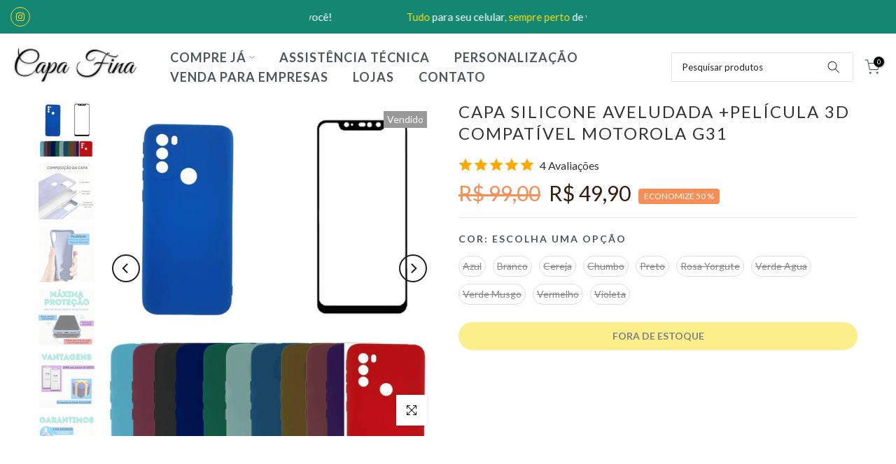

--- FILE ---
content_type: text/html; charset=utf-8
request_url: https://lojacapafina.com.br/products/capa-silicone-aveludada-pelicula-3d-compativel-motorola-g31
body_size: 49177
content:
<!doctype html><html class="t4sp-theme t4s-wrapper__full_width rtl_false swatch_color_style_2 pr_border_style_1 pr_img_effect_2 enable_eff_img1_true badge_shape_2 css_for_wis_app_true shadow_round_img_false t4s-header__inline is-remove-unavai-2 t4_compare_false t4s-cart-count-0 t4s-pr-ellipsis-false
 no-js" lang="pt-BR">
  <head>

<!-- Meta Pixel Code -->
<script>
  !function(f,b,e,v,n,t,s)
  {if(f.fbq)return;n=f.fbq=function(){n.callMethod?
  n.callMethod.apply(n,arguments):n.queue.push(arguments)};
  if(!f._fbq)f._fbq=n;n.push=n;n.loaded=!0;n.version='2.0';
  n.queue=[];t=b.createElement(e);t.async=!0;
  t.src=v;s=b.getElementsByTagName(e)[0];
  s.parentNode.insertBefore(t,s)}(window, document,'script',
  'https://connect.facebook.net/en_US/fbevents.js');
  fbq('init', '1352300708702315');
  fbq('track', 'PageView');
</script>
<noscript><img height="1" width="1" style="display:none"
  src="https://www.facebook.com/tr?id=1352300708702315&ev=PageView&noscript=1"
/></noscript>
<!-- End Meta Pixel Code -->


    <!-- Google tag (gtag.js) -->
<script async src="https://www.googletagmanager.com/gtag/js?id=G-D7DTG80152"></script>
<script>
  window.dataLayer = window.dataLayer || [];
  function gtag(){dataLayer.push(arguments);}
  gtag('js', new Date());

  gtag('config', 'G-D7DTG80152');
</script>
    <meta charset="utf-8">
    <meta http-equiv="X-UA-Compatible" content="IE=edge">
    <meta name="viewport" content="width=device-width, initial-scale=1, height=device-height, minimum-scale=1.0, maximum-scale=1.0">
    <meta name="theme-color" content="#fff">
    <link rel="canonical" href="https://lojacapafina.com.br/products/capa-silicone-aveludada-pelicula-3d-compativel-motorola-g31">
    <link rel="preconnect" href="https://cdn.shopify.com" crossorigin><!-- Air Reviews Script -->
 

    
    
    
    
  










<script>
  const AIR_REVIEWS = {};
  AIR_REVIEWS.product = {"id":8809969058071,"title":"Capa Silicone Aveludada +Película 3D Compatível Motorola G31","handle":"capa-silicone-aveludada-pelicula-3d-compativel-motorola-g31","description":"\u003cp\u003eProteção Completa para seu Smartphone: Capa Exclusiva Premium + Película 3D + Brinde!\u003c\/p\u003e\r\n\u003cp\u003e \u003c\/p\u003e\r\n\u003cp\u003eSeu smartphone merece o melhor, e é por isso que apresentamos nossa capa premium, meticulosamente desenhada para unir estilo e proteção. Cada detalhe foi pensado para elevar a experiência, proporcionando um toque suave e cores vibrantes. Com um design fino e elegante, seu aparelho permanece deslumbrante enquanto é mantido seguro.\u003c\/p\u003e\r\n\u003cp\u003e \u003c\/p\u003e\r\n\u003cp\u003eJá pensou na aflição de ver seu celular cair, a tela quebrar e ficar dias sem ele? Nossa capa aveludada e película premium são as melhores proteções que você pode dar a ele! Nossa capa é mais do que um acessório, é um investimento na durabilidade do seu smartphone.\u003c\/p\u003e\r\n\u003cp\u003e \u003c\/p\u003e\r\n\u003cp\u003eAlém do revestimento aveludado, garantimos acesso fácil a todas as entradas, saídas e botões, para que você possa utilizar seu aparelho sem limitações. E para sua tranquilidade, nossa capa conta com uma garantia de 90 dias que cobre qualquer defeito de fabricação, para que você tenha a certeza de estar adquirindo um produto de alta qualidade.\u003c\/p\u003e\r\n\u003cp\u003e \u003c\/p\u003e\r\n\u003cp\u003eE tem mais! Adquirindo a capa, você recebe grátis uma Película 3D, além de mais um outro brinde adicional! Com tecnologia de vidro temperado, ela oferece ultra proteção contra quedas, impactos e arranhões, mantendo a tela do seu smartphone intacta por muito mais tempo. Além disso, a camada adesiva com sistema Air-Bubble elimina bolhas de ar, proporcionando uma aplicação simples e perfeita. Tenha a certeza de que seu aparelho estará protegido com estilo e eficácia.\u003c\/p\u003e\r\n\u003cp\u003e \u003c\/p\u003e\r\n\u003cp\u003eLembramos que a película ajuda muito na proteção do seu aparelho, mas não garante 100% de eficiência contra impactos. Aproveite esta oferta imperdível e proteja seu celular com elegância e sofisticação!\u003c\/p\u003e","published_at":"2023-10-10T17:31:05-03:00","created_at":"2023-10-10T17:31:05-03:00","vendor":"Capa Fina","type":"","tags":[],"price":4990,"price_min":4990,"price_max":4990,"available":false,"price_varies":false,"compare_at_price":9900,"compare_at_price_min":9900,"compare_at_price_max":9900,"compare_at_price_varies":false,"variants":[{"id":47180550668567,"title":"Azul","option1":"Azul","option2":null,"option3":null,"sku":"7890016034334","requires_shipping":true,"taxable":true,"featured_image":{"id":42988923519255,"product_id":8809969058071,"position":8,"created_at":"2023-10-10T17:31:58-03:00","updated_at":"2023-11-04T10:09:48-03:00","alt":null,"width":1000,"height":1000,"src":"\/\/lojacapafina.com.br\/cdn\/shop\/files\/fede7ffcd38c90b62c87850e926ddcb9.jpg?v=1699103388","variant_ids":[47180550668567]},"available":false,"name":"Capa Silicone Aveludada +Película 3D Compatível Motorola G31 - Azul","public_title":"Azul","options":["Azul"],"price":4990,"weight":50,"compare_at_price":9900,"inventory_management":"shopify","barcode":"7890016034334","featured_media":{"alt":null,"id":35386858635543,"position":9,"preview_image":{"aspect_ratio":1.0,"height":1000,"width":1000,"src":"\/\/lojacapafina.com.br\/cdn\/shop\/files\/fede7ffcd38c90b62c87850e926ddcb9.jpg?v=1699103388"}},"requires_selling_plan":false,"selling_plan_allocations":[]},{"id":47180550701335,"title":"Branco","option1":"Branco","option2":null,"option3":null,"sku":"7890016010277","requires_shipping":true,"taxable":true,"featured_image":{"id":42988923683095,"product_id":8809969058071,"position":9,"created_at":"2023-10-10T17:32:02-03:00","updated_at":"2023-11-04T10:09:48-03:00","alt":null,"width":1000,"height":1000,"src":"\/\/lojacapafina.com.br\/cdn\/shop\/files\/62a9dd93c689ee2c3dc5844262064292.jpg?v=1699103388","variant_ids":[47180550701335]},"available":false,"name":"Capa Silicone Aveludada +Película 3D Compatível Motorola G31 - Branco","public_title":"Branco","options":["Branco"],"price":4990,"weight":50,"compare_at_price":9900,"inventory_management":"shopify","barcode":"7890016010277","featured_media":{"alt":null,"id":35386858832151,"position":10,"preview_image":{"aspect_ratio":1.0,"height":1000,"width":1000,"src":"\/\/lojacapafina.com.br\/cdn\/shop\/files\/62a9dd93c689ee2c3dc5844262064292.jpg?v=1699103388"}},"requires_selling_plan":false,"selling_plan_allocations":[]},{"id":47180550734103,"title":"Cereja","option1":"Cereja","option2":null,"option3":null,"sku":"7890016034297","requires_shipping":true,"taxable":true,"featured_image":{"id":42988923846935,"product_id":8809969058071,"position":10,"created_at":"2023-10-10T17:32:05-03:00","updated_at":"2023-11-04T10:09:48-03:00","alt":null,"width":1000,"height":1000,"src":"\/\/lojacapafina.com.br\/cdn\/shop\/files\/591d8fb191dd0cbfbcaf015c8ec255ab.jpg?v=1699103388","variant_ids":[47180550734103]},"available":false,"name":"Capa Silicone Aveludada +Película 3D Compatível Motorola G31 - Cereja","public_title":"Cereja","options":["Cereja"],"price":4990,"weight":50,"compare_at_price":9900,"inventory_management":"shopify","barcode":"7890016034297","featured_media":{"alt":null,"id":35386858995991,"position":11,"preview_image":{"aspect_ratio":1.0,"height":1000,"width":1000,"src":"\/\/lojacapafina.com.br\/cdn\/shop\/files\/591d8fb191dd0cbfbcaf015c8ec255ab.jpg?v=1699103388"}},"requires_selling_plan":false,"selling_plan_allocations":[]},{"id":47180550766871,"title":"Chumbo","option1":"Chumbo","option2":null,"option3":null,"sku":"7890016010284","requires_shipping":true,"taxable":true,"featured_image":{"id":42988924305687,"product_id":8809969058071,"position":11,"created_at":"2023-10-10T17:32:08-03:00","updated_at":"2023-11-04T10:09:48-03:00","alt":null,"width":1000,"height":1000,"src":"\/\/lojacapafina.com.br\/cdn\/shop\/files\/39f8c694330d0325419e84e100b64f75.jpg?v=1699103388","variant_ids":[47180550766871]},"available":false,"name":"Capa Silicone Aveludada +Película 3D Compatível Motorola G31 - Chumbo","public_title":"Chumbo","options":["Chumbo"],"price":4990,"weight":50,"compare_at_price":9900,"inventory_management":"shopify","barcode":"7890016010284","featured_media":{"alt":null,"id":35386859454743,"position":12,"preview_image":{"aspect_ratio":1.0,"height":1000,"width":1000,"src":"\/\/lojacapafina.com.br\/cdn\/shop\/files\/39f8c694330d0325419e84e100b64f75.jpg?v=1699103388"}},"requires_selling_plan":false,"selling_plan_allocations":[]},{"id":47180550799639,"title":"Preto","option1":"Preto","option2":null,"option3":null,"sku":"7890016050716","requires_shipping":true,"taxable":true,"featured_image":{"id":42988924829975,"product_id":8809969058071,"position":12,"created_at":"2023-10-10T17:32:11-03:00","updated_at":"2023-11-04T10:09:48-03:00","alt":null,"width":1000,"height":1000,"src":"\/\/lojacapafina.com.br\/cdn\/shop\/files\/e04a3a9a0d405fa4f83af67962cf3ec7.jpg?v=1699103388","variant_ids":[47180550799639]},"available":false,"name":"Capa Silicone Aveludada +Película 3D Compatível Motorola G31 - Preto","public_title":"Preto","options":["Preto"],"price":4990,"weight":50,"compare_at_price":9900,"inventory_management":"shopify","barcode":"7890016050716","featured_media":{"alt":null,"id":35386860306711,"position":13,"preview_image":{"aspect_ratio":1.0,"height":1000,"width":1000,"src":"\/\/lojacapafina.com.br\/cdn\/shop\/files\/e04a3a9a0d405fa4f83af67962cf3ec7.jpg?v=1699103388"}},"requires_selling_plan":false,"selling_plan_allocations":[]},{"id":47180550832407,"title":"Rosa Yorgute","option1":"Rosa Yorgute","option2":null,"option3":null,"sku":"7890016034259","requires_shipping":true,"taxable":true,"featured_image":{"id":42988925452567,"product_id":8809969058071,"position":13,"created_at":"2023-10-10T17:32:14-03:00","updated_at":"2023-11-04T10:09:48-03:00","alt":null,"width":1000,"height":1000,"src":"\/\/lojacapafina.com.br\/cdn\/shop\/files\/1549047182eda35f7875cb5b549999f4.jpg?v=1699103388","variant_ids":[47180550832407]},"available":false,"name":"Capa Silicone Aveludada +Película 3D Compatível Motorola G31 - Rosa Yorgute","public_title":"Rosa Yorgute","options":["Rosa Yorgute"],"price":4990,"weight":50,"compare_at_price":9900,"inventory_management":"shopify","barcode":"7890016034259","featured_media":{"alt":null,"id":35386860634391,"position":14,"preview_image":{"aspect_ratio":1.0,"height":1000,"width":1000,"src":"\/\/lojacapafina.com.br\/cdn\/shop\/files\/1549047182eda35f7875cb5b549999f4.jpg?v=1699103388"}},"requires_selling_plan":false,"selling_plan_allocations":[]},{"id":47180550865175,"title":"Verde Agua","option1":"Verde Agua","option2":null,"option3":null,"sku":"7890016010260","requires_shipping":true,"taxable":true,"featured_image":{"id":42988926533911,"product_id":8809969058071,"position":14,"created_at":"2023-10-10T17:32:18-03:00","updated_at":"2023-11-04T10:09:48-03:00","alt":null,"width":1000,"height":1000,"src":"\/\/lojacapafina.com.br\/cdn\/shop\/files\/9325a40fbf855265e944a308eac85478.jpg?v=1699103388","variant_ids":[47180550865175]},"available":false,"name":"Capa Silicone Aveludada +Película 3D Compatível Motorola G31 - Verde Agua","public_title":"Verde Agua","options":["Verde Agua"],"price":4990,"weight":50,"compare_at_price":9900,"inventory_management":"shopify","barcode":"7890016010260","featured_media":{"alt":null,"id":35386861748503,"position":15,"preview_image":{"aspect_ratio":1.0,"height":1000,"width":1000,"src":"\/\/lojacapafina.com.br\/cdn\/shop\/files\/9325a40fbf855265e944a308eac85478.jpg?v=1699103388"}},"requires_selling_plan":false,"selling_plan_allocations":[]},{"id":47180550897943,"title":"Verde Musgo","option1":"Verde Musgo","option2":null,"option3":null,"sku":"7890016034266","requires_shipping":true,"taxable":true,"featured_image":{"id":42988926697751,"product_id":8809969058071,"position":15,"created_at":"2023-10-10T17:32:21-03:00","updated_at":"2023-11-04T10:09:48-03:00","alt":null,"width":1000,"height":1000,"src":"\/\/lojacapafina.com.br\/cdn\/shop\/files\/420389cb72bb1c73d3668dc32414d903.jpg?v=1699103388","variant_ids":[47180550897943]},"available":false,"name":"Capa Silicone Aveludada +Película 3D Compatível Motorola G31 - Verde Musgo","public_title":"Verde Musgo","options":["Verde Musgo"],"price":4990,"weight":50,"compare_at_price":9900,"inventory_management":"shopify","barcode":"7890016034266","featured_media":{"alt":null,"id":35386861879575,"position":16,"preview_image":{"aspect_ratio":1.0,"height":1000,"width":1000,"src":"\/\/lojacapafina.com.br\/cdn\/shop\/files\/420389cb72bb1c73d3668dc32414d903.jpg?v=1699103388"}},"requires_selling_plan":false,"selling_plan_allocations":[]},{"id":47180550930711,"title":"Vermelho","option1":"Vermelho","option2":null,"option3":null,"sku":"7890016034273","requires_shipping":true,"taxable":true,"featured_image":{"id":42988926730519,"product_id":8809969058071,"position":16,"created_at":"2023-10-10T17:32:24-03:00","updated_at":"2023-11-04T10:09:48-03:00","alt":null,"width":1000,"height":1000,"src":"\/\/lojacapafina.com.br\/cdn\/shop\/files\/5a059964679eb9488cd06f0260ae5d07.jpg?v=1699103388","variant_ids":[47180550930711]},"available":false,"name":"Capa Silicone Aveludada +Película 3D Compatível Motorola G31 - Vermelho","public_title":"Vermelho","options":["Vermelho"],"price":4990,"weight":50,"compare_at_price":9900,"inventory_management":"shopify","barcode":"7890016034273","featured_media":{"alt":null,"id":35386861945111,"position":17,"preview_image":{"aspect_ratio":1.0,"height":1000,"width":1000,"src":"\/\/lojacapafina.com.br\/cdn\/shop\/files\/5a059964679eb9488cd06f0260ae5d07.jpg?v=1699103388"}},"requires_selling_plan":false,"selling_plan_allocations":[]},{"id":47180550963479,"title":"Violeta","option1":"Violeta","option2":null,"option3":null,"sku":"7890016034303","requires_shipping":true,"taxable":true,"featured_image":{"id":42988926796055,"product_id":8809969058071,"position":17,"created_at":"2023-10-10T17:32:27-03:00","updated_at":"2023-11-04T10:09:48-03:00","alt":null,"width":1000,"height":1000,"src":"\/\/lojacapafina.com.br\/cdn\/shop\/files\/fa72dc0141525832a3c3d500923cf2e5.jpg?v=1699103388","variant_ids":[47180550963479]},"available":false,"name":"Capa Silicone Aveludada +Película 3D Compatível Motorola G31 - Violeta","public_title":"Violeta","options":["Violeta"],"price":4990,"weight":50,"compare_at_price":9900,"inventory_management":"shopify","barcode":"7890016034303","featured_media":{"alt":null,"id":35386861977879,"position":18,"preview_image":{"aspect_ratio":1.0,"height":1000,"width":1000,"src":"\/\/lojacapafina.com.br\/cdn\/shop\/files\/fa72dc0141525832a3c3d500923cf2e5.jpg?v=1699103388"}},"requires_selling_plan":false,"selling_plan_allocations":[]}],"images":["\/\/lojacapafina.com.br\/cdn\/shop\/files\/d2624ea19777bcfd501086f57ad9d566.jpg?v=1696969895","\/\/lojacapafina.com.br\/cdn\/shop\/files\/9eca4267d2165925e0f4d4a77813a710_e9d613ef-d7d3-4245-9bfe-2185cac5c70b.jpg?v=1696969898","\/\/lojacapafina.com.br\/cdn\/shop\/files\/fefef066137f97160c686fcfdacb8def_2e90e5a2-c96c-48cd-8c31-c0d96175ef92.jpg?v=1696969902","\/\/lojacapafina.com.br\/cdn\/shop\/files\/9f586db4d502464b43397e8d2f236f47_a56e7c31-45e1-4c27-b465-045a1ad8c6fb.jpg?v=1696969905","\/\/lojacapafina.com.br\/cdn\/shop\/files\/6b5c5d935ea3b6167956e6805aea9330_281de3cc-60e3-45c5-aecd-665565b91a4e.jpg?v=1696969908","\/\/lojacapafina.com.br\/cdn\/shop\/files\/d58677cdb9348c729849698f32411343_e2a1dfec-dbe4-48e8-872b-bc9c338c3823.jpg?v=1696969912","\/\/lojacapafina.com.br\/cdn\/shop\/files\/bcac9c6f746838258bc64b4b663fe91c_8f8275a8-bbc3-416b-b3e7-8e465ef52f09.jpg?v=1696969915","\/\/lojacapafina.com.br\/cdn\/shop\/files\/fede7ffcd38c90b62c87850e926ddcb9.jpg?v=1699103388","\/\/lojacapafina.com.br\/cdn\/shop\/files\/62a9dd93c689ee2c3dc5844262064292.jpg?v=1699103388","\/\/lojacapafina.com.br\/cdn\/shop\/files\/591d8fb191dd0cbfbcaf015c8ec255ab.jpg?v=1699103388","\/\/lojacapafina.com.br\/cdn\/shop\/files\/39f8c694330d0325419e84e100b64f75.jpg?v=1699103388","\/\/lojacapafina.com.br\/cdn\/shop\/files\/e04a3a9a0d405fa4f83af67962cf3ec7.jpg?v=1699103388","\/\/lojacapafina.com.br\/cdn\/shop\/files\/1549047182eda35f7875cb5b549999f4.jpg?v=1699103388","\/\/lojacapafina.com.br\/cdn\/shop\/files\/9325a40fbf855265e944a308eac85478.jpg?v=1699103388","\/\/lojacapafina.com.br\/cdn\/shop\/files\/420389cb72bb1c73d3668dc32414d903.jpg?v=1699103388","\/\/lojacapafina.com.br\/cdn\/shop\/files\/5a059964679eb9488cd06f0260ae5d07.jpg?v=1699103388","\/\/lojacapafina.com.br\/cdn\/shop\/files\/fa72dc0141525832a3c3d500923cf2e5.jpg?v=1699103388"],"featured_image":"\/\/lojacapafina.com.br\/cdn\/shop\/files\/d2624ea19777bcfd501086f57ad9d566.jpg?v=1696969895","options":["Cor"],"media":[{"alt":null,"id":35386857554199,"position":1,"preview_image":{"aspect_ratio":1.0,"height":1000,"width":1000,"src":"\/\/lojacapafina.com.br\/cdn\/shop\/files\/d2624ea19777bcfd501086f57ad9d566.jpg?v=1696969895"},"aspect_ratio":1.0,"height":1000,"media_type":"image","src":"\/\/lojacapafina.com.br\/cdn\/shop\/files\/d2624ea19777bcfd501086f57ad9d566.jpg?v=1696969895","width":1000},{"alt":null,"id":35386857619735,"position":2,"preview_image":{"aspect_ratio":1.0,"height":1000,"width":1000,"src":"\/\/lojacapafina.com.br\/cdn\/shop\/files\/9eca4267d2165925e0f4d4a77813a710_e9d613ef-d7d3-4245-9bfe-2185cac5c70b.jpg?v=1696969898"},"aspect_ratio":1.0,"height":1000,"media_type":"image","src":"\/\/lojacapafina.com.br\/cdn\/shop\/files\/9eca4267d2165925e0f4d4a77813a710_e9d613ef-d7d3-4245-9bfe-2185cac5c70b.jpg?v=1696969898","width":1000},{"alt":null,"id":35386857914647,"position":3,"preview_image":{"aspect_ratio":1.0,"height":1000,"width":1000,"src":"\/\/lojacapafina.com.br\/cdn\/shop\/files\/fefef066137f97160c686fcfdacb8def_2e90e5a2-c96c-48cd-8c31-c0d96175ef92.jpg?v=1696969902"},"aspect_ratio":1.0,"height":1000,"media_type":"image","src":"\/\/lojacapafina.com.br\/cdn\/shop\/files\/fefef066137f97160c686fcfdacb8def_2e90e5a2-c96c-48cd-8c31-c0d96175ef92.jpg?v=1696969902","width":1000},{"alt":null,"id":35386858144023,"position":4,"preview_image":{"aspect_ratio":1.0,"height":1000,"width":1000,"src":"\/\/lojacapafina.com.br\/cdn\/shop\/files\/9f586db4d502464b43397e8d2f236f47_a56e7c31-45e1-4c27-b465-045a1ad8c6fb.jpg?v=1696969905"},"aspect_ratio":1.0,"height":1000,"media_type":"image","src":"\/\/lojacapafina.com.br\/cdn\/shop\/files\/9f586db4d502464b43397e8d2f236f47_a56e7c31-45e1-4c27-b465-045a1ad8c6fb.jpg?v=1696969905","width":1000},{"alt":null,"id":35386858340631,"position":5,"preview_image":{"aspect_ratio":1.0,"height":1000,"width":1000,"src":"\/\/lojacapafina.com.br\/cdn\/shop\/files\/6b5c5d935ea3b6167956e6805aea9330_281de3cc-60e3-45c5-aecd-665565b91a4e.jpg?v=1696969908"},"aspect_ratio":1.0,"height":1000,"media_type":"image","src":"\/\/lojacapafina.com.br\/cdn\/shop\/files\/6b5c5d935ea3b6167956e6805aea9330_281de3cc-60e3-45c5-aecd-665565b91a4e.jpg?v=1696969908","width":1000},{"alt":null,"id":35386858406167,"position":6,"preview_image":{"aspect_ratio":1.0,"height":1000,"width":1000,"src":"\/\/lojacapafina.com.br\/cdn\/shop\/files\/d58677cdb9348c729849698f32411343_e2a1dfec-dbe4-48e8-872b-bc9c338c3823.jpg?v=1696969912"},"aspect_ratio":1.0,"height":1000,"media_type":"image","src":"\/\/lojacapafina.com.br\/cdn\/shop\/files\/d58677cdb9348c729849698f32411343_e2a1dfec-dbe4-48e8-872b-bc9c338c3823.jpg?v=1696969912","width":1000},{"alt":null,"id":35386858438935,"position":7,"preview_image":{"aspect_ratio":1.0,"height":1000,"width":1000,"src":"\/\/lojacapafina.com.br\/cdn\/shop\/files\/bcac9c6f746838258bc64b4b663fe91c_8f8275a8-bbc3-416b-b3e7-8e465ef52f09.jpg?v=1696969915"},"aspect_ratio":1.0,"height":1000,"media_type":"image","src":"\/\/lojacapafina.com.br\/cdn\/shop\/files\/bcac9c6f746838258bc64b4b663fe91c_8f8275a8-bbc3-416b-b3e7-8e465ef52f09.jpg?v=1696969915","width":1000},{"alt":null,"id":35604000243991,"position":8,"preview_image":{"aspect_ratio":0.563,"height":1920,"width":1080,"src":"\/\/lojacapafina.com.br\/cdn\/shop\/files\/preview_images\/7fd90e36ad1b4d85babc73748fa7115b.thumbnail.0000000000.jpg?v=1699103130"},"aspect_ratio":0.563,"duration":60000,"media_type":"video","sources":[{"format":"mp4","height":480,"mime_type":"video\/mp4","url":"\/\/lojacapafina.com.br\/cdn\/shop\/videos\/c\/vp\/7fd90e36ad1b4d85babc73748fa7115b\/7fd90e36ad1b4d85babc73748fa7115b.SD-480p-1.5Mbps-20258448.mp4?v=0","width":270},{"format":"mp4","height":1080,"mime_type":"video\/mp4","url":"\/\/lojacapafina.com.br\/cdn\/shop\/videos\/c\/vp\/7fd90e36ad1b4d85babc73748fa7115b\/7fd90e36ad1b4d85babc73748fa7115b.HD-1080p-7.2Mbps-20258448.mp4?v=0","width":606},{"format":"mp4","height":720,"mime_type":"video\/mp4","url":"\/\/lojacapafina.com.br\/cdn\/shop\/videos\/c\/vp\/7fd90e36ad1b4d85babc73748fa7115b\/7fd90e36ad1b4d85babc73748fa7115b.HD-720p-4.5Mbps-20258448.mp4?v=0","width":404},{"format":"m3u8","height":1080,"mime_type":"application\/x-mpegURL","url":"\/\/lojacapafina.com.br\/cdn\/shop\/videos\/c\/vp\/7fd90e36ad1b4d85babc73748fa7115b\/7fd90e36ad1b4d85babc73748fa7115b.m3u8?v=0","width":606}]},{"alt":null,"id":35386858635543,"position":9,"preview_image":{"aspect_ratio":1.0,"height":1000,"width":1000,"src":"\/\/lojacapafina.com.br\/cdn\/shop\/files\/fede7ffcd38c90b62c87850e926ddcb9.jpg?v=1699103388"},"aspect_ratio":1.0,"height":1000,"media_type":"image","src":"\/\/lojacapafina.com.br\/cdn\/shop\/files\/fede7ffcd38c90b62c87850e926ddcb9.jpg?v=1699103388","width":1000},{"alt":null,"id":35386858832151,"position":10,"preview_image":{"aspect_ratio":1.0,"height":1000,"width":1000,"src":"\/\/lojacapafina.com.br\/cdn\/shop\/files\/62a9dd93c689ee2c3dc5844262064292.jpg?v=1699103388"},"aspect_ratio":1.0,"height":1000,"media_type":"image","src":"\/\/lojacapafina.com.br\/cdn\/shop\/files\/62a9dd93c689ee2c3dc5844262064292.jpg?v=1699103388","width":1000},{"alt":null,"id":35386858995991,"position":11,"preview_image":{"aspect_ratio":1.0,"height":1000,"width":1000,"src":"\/\/lojacapafina.com.br\/cdn\/shop\/files\/591d8fb191dd0cbfbcaf015c8ec255ab.jpg?v=1699103388"},"aspect_ratio":1.0,"height":1000,"media_type":"image","src":"\/\/lojacapafina.com.br\/cdn\/shop\/files\/591d8fb191dd0cbfbcaf015c8ec255ab.jpg?v=1699103388","width":1000},{"alt":null,"id":35386859454743,"position":12,"preview_image":{"aspect_ratio":1.0,"height":1000,"width":1000,"src":"\/\/lojacapafina.com.br\/cdn\/shop\/files\/39f8c694330d0325419e84e100b64f75.jpg?v=1699103388"},"aspect_ratio":1.0,"height":1000,"media_type":"image","src":"\/\/lojacapafina.com.br\/cdn\/shop\/files\/39f8c694330d0325419e84e100b64f75.jpg?v=1699103388","width":1000},{"alt":null,"id":35386860306711,"position":13,"preview_image":{"aspect_ratio":1.0,"height":1000,"width":1000,"src":"\/\/lojacapafina.com.br\/cdn\/shop\/files\/e04a3a9a0d405fa4f83af67962cf3ec7.jpg?v=1699103388"},"aspect_ratio":1.0,"height":1000,"media_type":"image","src":"\/\/lojacapafina.com.br\/cdn\/shop\/files\/e04a3a9a0d405fa4f83af67962cf3ec7.jpg?v=1699103388","width":1000},{"alt":null,"id":35386860634391,"position":14,"preview_image":{"aspect_ratio":1.0,"height":1000,"width":1000,"src":"\/\/lojacapafina.com.br\/cdn\/shop\/files\/1549047182eda35f7875cb5b549999f4.jpg?v=1699103388"},"aspect_ratio":1.0,"height":1000,"media_type":"image","src":"\/\/lojacapafina.com.br\/cdn\/shop\/files\/1549047182eda35f7875cb5b549999f4.jpg?v=1699103388","width":1000},{"alt":null,"id":35386861748503,"position":15,"preview_image":{"aspect_ratio":1.0,"height":1000,"width":1000,"src":"\/\/lojacapafina.com.br\/cdn\/shop\/files\/9325a40fbf855265e944a308eac85478.jpg?v=1699103388"},"aspect_ratio":1.0,"height":1000,"media_type":"image","src":"\/\/lojacapafina.com.br\/cdn\/shop\/files\/9325a40fbf855265e944a308eac85478.jpg?v=1699103388","width":1000},{"alt":null,"id":35386861879575,"position":16,"preview_image":{"aspect_ratio":1.0,"height":1000,"width":1000,"src":"\/\/lojacapafina.com.br\/cdn\/shop\/files\/420389cb72bb1c73d3668dc32414d903.jpg?v=1699103388"},"aspect_ratio":1.0,"height":1000,"media_type":"image","src":"\/\/lojacapafina.com.br\/cdn\/shop\/files\/420389cb72bb1c73d3668dc32414d903.jpg?v=1699103388","width":1000},{"alt":null,"id":35386861945111,"position":17,"preview_image":{"aspect_ratio":1.0,"height":1000,"width":1000,"src":"\/\/lojacapafina.com.br\/cdn\/shop\/files\/5a059964679eb9488cd06f0260ae5d07.jpg?v=1699103388"},"aspect_ratio":1.0,"height":1000,"media_type":"image","src":"\/\/lojacapafina.com.br\/cdn\/shop\/files\/5a059964679eb9488cd06f0260ae5d07.jpg?v=1699103388","width":1000},{"alt":null,"id":35386861977879,"position":18,"preview_image":{"aspect_ratio":1.0,"height":1000,"width":1000,"src":"\/\/lojacapafina.com.br\/cdn\/shop\/files\/fa72dc0141525832a3c3d500923cf2e5.jpg?v=1699103388"},"aspect_ratio":1.0,"height":1000,"media_type":"image","src":"\/\/lojacapafina.com.br\/cdn\/shop\/files\/fa72dc0141525832a3c3d500923cf2e5.jpg?v=1699103388","width":1000}],"requires_selling_plan":false,"selling_plan_groups":[],"content":"\u003cp\u003eProteção Completa para seu Smartphone: Capa Exclusiva Premium + Película 3D + Brinde!\u003c\/p\u003e\r\n\u003cp\u003e \u003c\/p\u003e\r\n\u003cp\u003eSeu smartphone merece o melhor, e é por isso que apresentamos nossa capa premium, meticulosamente desenhada para unir estilo e proteção. Cada detalhe foi pensado para elevar a experiência, proporcionando um toque suave e cores vibrantes. Com um design fino e elegante, seu aparelho permanece deslumbrante enquanto é mantido seguro.\u003c\/p\u003e\r\n\u003cp\u003e \u003c\/p\u003e\r\n\u003cp\u003eJá pensou na aflição de ver seu celular cair, a tela quebrar e ficar dias sem ele? Nossa capa aveludada e película premium são as melhores proteções que você pode dar a ele! Nossa capa é mais do que um acessório, é um investimento na durabilidade do seu smartphone.\u003c\/p\u003e\r\n\u003cp\u003e \u003c\/p\u003e\r\n\u003cp\u003eAlém do revestimento aveludado, garantimos acesso fácil a todas as entradas, saídas e botões, para que você possa utilizar seu aparelho sem limitações. E para sua tranquilidade, nossa capa conta com uma garantia de 90 dias que cobre qualquer defeito de fabricação, para que você tenha a certeza de estar adquirindo um produto de alta qualidade.\u003c\/p\u003e\r\n\u003cp\u003e \u003c\/p\u003e\r\n\u003cp\u003eE tem mais! Adquirindo a capa, você recebe grátis uma Película 3D, além de mais um outro brinde adicional! Com tecnologia de vidro temperado, ela oferece ultra proteção contra quedas, impactos e arranhões, mantendo a tela do seu smartphone intacta por muito mais tempo. Além disso, a camada adesiva com sistema Air-Bubble elimina bolhas de ar, proporcionando uma aplicação simples e perfeita. Tenha a certeza de que seu aparelho estará protegido com estilo e eficácia.\u003c\/p\u003e\r\n\u003cp\u003e \u003c\/p\u003e\r\n\u003cp\u003eLembramos que a película ajuda muito na proteção do seu aparelho, mas não garante 100% de eficiência contra impactos. Aproveite esta oferta imperdível e proteja seu celular com elegância e sofisticação!\u003c\/p\u003e"};
  AIR_REVIEWS.template = "product";
  AIR_REVIEWS.collections = [];
  AIR_REVIEWS.collectionsName = [];
  AIR_REVIEWS.customer = {
    id: null,
    email: null,
    first_name: null,
    last_name: null,
  };
  
  AIR_REVIEWS.collections.push(`452437737751`);
  AIR_REVIEWS.collectionsName.push(`Capinha Para Motorola`);
  
  AIR_REVIEWS.collections.push(`451662283031`);
  AIR_REVIEWS.collectionsName.push(`Capinhas`);
  
  AIR_REVIEWS.collections.push(`452848058647`);
  AIR_REVIEWS.collectionsName.push(`Motorola G31`);
  
  AIR_REVIEWS.branding = true;
  AIR_REVIEWS.appBlock = true;
  AIR_REVIEWS.shopData = {};
  AIR_REVIEWS.settings = {"createdAt":"2023-08-15T22:08:17.134Z","reviewCarouselWidget":{"customPositionHomeDirection":"after","customPositionCatalog":"","showPreview":true,"customPositionProductDirection":"after","carouselHeadingColor":"#000000","carouselMinimumRating":"all-reviews","carouselHeading":"See what our customers said","customPositionProduct":"","customPositionHome":"","enableCarousel":false,"customPositionCatalogDirection":"after"},"reviewWidget":{"customPositionCatalog":"","showOnMobile":true,"showOnHomePage":false,"desktopPosition":"desktop-right","enablePopupReview":false,"hideNoStarRating":false,"minimumRating":"all-reviews","floatButtonLabel":"Our Reviews","mobilePosition":"mobile-left","showProductPageBlock":true,"showOnProductList":true,"floatBtnIconCustom":"","showPreview":false,"enableStarRating":true,"showCatalogPage":true,"customPositionCatalogDirection":"after","previewType":"star-rating-settings","showProductPage":true,"floatBtnBgColor":"#000000","customPositionProductDirection":"after","floatBtnIcon":"https://imgur.com/ttZVtaG.png","customPositionProduct":"","customProductContainer":"","showOnDesktop":true,"floatBtnTextColor":"#FFFFFF"},"shopDomain":"capa-fina-4891.myshopify.com","reviewPop":{"minimumRating":"all-reviews","includedPages":"","emptyImageCustom":"","pageShow":[],"excludedPages":"","showOnMobile":true,"emptyImage":"https://imgur.com/uw78kAx.png","showOnDesktop":true,"desktopPosition":"desktop-bottom-left","enabled":false,"mobilePosition":"mobile-bottom-right","customCss":""},"shopId":"fxgT38aEPcnkqiOjkI37","generalSetting":{"sortOption":"sortlarest@feedback","amzReviewerOption":"all_reviews","enableCountryFlag":false,"amzPhotoOption":"all_contents","enableAggregateRating":true,"amzSortOption":"recent","ratingOption":"All positive","photoOption":"all","amzRatingOption":"positive","autoSubmitPublish":"disabled"},"reviewBlock":{"twoStarColor":"#E67F22","dateFormat":"mm_dd_yyyy","summaryButton":"Write a review","customPosition":".shopify-payment-button","primaryColor":"#121212","fiveStarColor":"#16A086","preset":1,"oneStarColor":"#E84C3D","threeStarColor":"#F1C40F","isShowBadgeText":false,"buttonTextColor":"#121212","id":1,"inlinePosition":"below-product","customPositionDirection":"after","buttonBorderRadius":4,"summaryHeading":"Review","policy":"By submitting, I acknowledge the Privacy and that my reviews will be publicly posted and shared online","emptyStarColor":"#BFBFBF","customCss":"","starIconType":"trustpilot-slim","badgeColor":"#2C6ECB","backgroundColor":"#EDEDED","requiredName":true,"headingColor":"#000000","displayBadge":"after-customer-name","submitTextColor":"#ffffff","singleStarColor":"#FABF46","badgeIconType":"badge-circle","layout":"list","starColorType":"single-color","buttonBackgroundColor":"#EDEDED","hasPolicy":true,"submitButtonColor":"#166CE1","advancedSetting":true,"fourStarColor":"#27AE61","requiredEmail":false,"secondaryColor":"#383838","font":"Inter","isEnableBadge":false},"popReviews":[],"carouselReviews":[]};
  AIR_REVIEWS.hasStorefrontToken = true;
  AIR_REVIEWS.translations = {"review":"review","reviews":"reviews","See more":"See more","See less":"See less","Recent":"Recent","Highest":"Highest","Lowest":"Lowest","Load more":"Load more","No reviews yet":"No reviews yet","How do you like this item?":"How do you like this item?","Excellent":"Excellent","Good":"Good","Medium":"Medium","Poor":"Poor","Very Bad":"Very Bad","Share your thoughts":"Share your thoughts","Write your feedback":"Write your feedback","Your Information":"Your Information","Your Name":"Your Name","Email":"Email","This is a required field":"This is a required field","Send":"Send","You have reached the file upload limit":"You have reached the file upload limit","Email field is invalid":"Email field is invalid","Review with image":"Review with image","Our Reviews":"Our Reviews","5MB Limit":"5MB Limit","Be the first to write a review":"Be the first to write a review","Submit":"Submit","Submitted":"Submitted","Click to review":"Click to review","Tap to review":"Tap to review","Name":"Name","Thank you for your feedback":"Thank you for your feedback","Invalid file type":"Invalid file type","accepted file types: .gif, .jpg, .png.":"accepted file types: .gif, .jpg, .png.","Invalid file size":"Invalid file size","image size should not be more than 5MB.":"image size should not be more than 5MB.","Your Email":"Your Email","Next":"Next","Verified":"Verified"};
  AIR_REVIEWS.productReview = false;
  AIR_REVIEWS.shopLogo = "\/\/lojacapafina.com.br\/cdn\/shop\/files\/Capa_Fina.png?v=1689789831";
</script>

  <!-- /Air Reviews Script -->

<title>Capa Silicone Aveludada +Película 3D Compatível Motorola G31 &ndash; Capa Fina</title>
    <meta name="description" content="Proteção Completa para seu Smartphone: Capa Exclusiva Premium + Película 3D + Brinde!   Seu smartphone merece o melhor, e é por isso que apresentamos nossa capa premium, meticulosamente desenhada para unir estilo e proteção. Cada detalhe foi pensado para elevar a experiência, proporcionando um toque suave e cores vibra"><meta name="keywords" content="Capa Silicone Aveludada +Película 3D Compatível Motorola G31, Capa Fina, lojacapafina.com.br"/><meta name="author" content="The4">

<meta property="og:site_name" content="Capa Fina">
<meta property="og:url" content="https://lojacapafina.com.br/products/capa-silicone-aveludada-pelicula-3d-compativel-motorola-g31">
<meta property="og:title" content="Capa Silicone Aveludada +Película 3D Compatível Motorola G31">
<meta property="og:type" content="product">
<meta property="og:description" content="Proteção Completa para seu Smartphone: Capa Exclusiva Premium + Película 3D + Brinde!   Seu smartphone merece o melhor, e é por isso que apresentamos nossa capa premium, meticulosamente desenhada para unir estilo e proteção. Cada detalhe foi pensado para elevar a experiência, proporcionando um toque suave e cores vibra"><meta property="og:image" content="http://lojacapafina.com.br/cdn/shop/files/d2624ea19777bcfd501086f57ad9d566.jpg?v=1696969895">
  <meta property="og:image:secure_url" content="https://lojacapafina.com.br/cdn/shop/files/d2624ea19777bcfd501086f57ad9d566.jpg?v=1696969895">
  <meta property="og:image:width" content="1000">
  <meta property="og:image:height" content="1000"><meta property="og:price:amount" content="49,90">
  <meta property="og:price:currency" content="BRL"><meta name="twitter:card" content="summary_large_image">
<meta name="twitter:title" content="Capa Silicone Aveludada +Película 3D Compatível Motorola G31">
<meta name="twitter:description" content="Proteção Completa para seu Smartphone: Capa Exclusiva Premium + Película 3D + Brinde!   Seu smartphone merece o melhor, e é por isso que apresentamos nossa capa premium, meticulosamente desenhada para unir estilo e proteção. Cada detalhe foi pensado para elevar a experiência, proporcionando um toque suave e cores vibra"><script src="//lojacapafina.com.br/cdn/shop/t/3/assets/lazysizes.min.js?v=83289260111445824691689971263" async="async"></script>
    <script src="//lojacapafina.com.br/cdn/shop/t/3/assets/global.min.js?v=51686440552363316931689971263" defer="defer"></script>
    <script>window.performance && window.performance.mark && window.performance.mark('shopify.content_for_header.start');</script><meta id="shopify-digital-wallet" name="shopify-digital-wallet" content="/78773092631/digital_wallets/dialog">
<link rel="alternate" type="application/json+oembed" href="https://lojacapafina.com.br/products/capa-silicone-aveludada-pelicula-3d-compativel-motorola-g31.oembed">
<script async="async" src="/checkouts/internal/preloads.js?locale=pt-BR"></script>
<script id="shopify-features" type="application/json">{"accessToken":"2514189ba890dfbcaacd217fe544f955","betas":["rich-media-storefront-analytics"],"domain":"lojacapafina.com.br","predictiveSearch":true,"shopId":78773092631,"locale":"pt-br"}</script>
<script>var Shopify = Shopify || {};
Shopify.shop = "capa-fina-4891.myshopify.com";
Shopify.locale = "pt-BR";
Shopify.currency = {"active":"BRL","rate":"1.0"};
Shopify.country = "BR";
Shopify.theme = {"name":"Gecko 6.0.3 official","id":154914291991,"schema_name":"Gecko","schema_version":"6.0.3","theme_store_id":null,"role":"main"};
Shopify.theme.handle = "null";
Shopify.theme.style = {"id":null,"handle":null};
Shopify.cdnHost = "lojacapafina.com.br/cdn";
Shopify.routes = Shopify.routes || {};
Shopify.routes.root = "/";</script>
<script type="module">!function(o){(o.Shopify=o.Shopify||{}).modules=!0}(window);</script>
<script>!function(o){function n(){var o=[];function n(){o.push(Array.prototype.slice.apply(arguments))}return n.q=o,n}var t=o.Shopify=o.Shopify||{};t.loadFeatures=n(),t.autoloadFeatures=n()}(window);</script>
<script id="shop-js-analytics" type="application/json">{"pageType":"product"}</script>
<script defer="defer" async type="module" src="//lojacapafina.com.br/cdn/shopifycloud/shop-js/modules/v2/client.init-shop-cart-sync_Rd2MozZh.pt-BR.esm.js"></script>
<script defer="defer" async type="module" src="//lojacapafina.com.br/cdn/shopifycloud/shop-js/modules/v2/chunk.common_Bl7cq5VU.esm.js"></script>
<script type="module">
  await import("//lojacapafina.com.br/cdn/shopifycloud/shop-js/modules/v2/client.init-shop-cart-sync_Rd2MozZh.pt-BR.esm.js");
await import("//lojacapafina.com.br/cdn/shopifycloud/shop-js/modules/v2/chunk.common_Bl7cq5VU.esm.js");

  window.Shopify.SignInWithShop?.initShopCartSync?.({"fedCMEnabled":true,"windoidEnabled":true});

</script>
<script>(function() {
  var isLoaded = false;
  function asyncLoad() {
    if (isLoaded) return;
    isLoaded = true;
    var urls = ["https:\/\/cdn.logbase.io\/lb-upsell-wrapper.js?shop=capa-fina-4891.myshopify.com","https:\/\/assets1.adroll.com\/shopify\/latest\/j\/shopify_rolling_bootstrap_v2.js?adroll_adv_id=6GIYKD5TKZCJHFJEQBN5AM\u0026adroll_pix_id=ADB4Q6J2XNEFXOIUWH2GWD\u0026shop=capa-fina-4891.myshopify.com"];
    for (var i = 0; i < urls.length; i++) {
      var s = document.createElement('script');
      s.type = 'text/javascript';
      s.async = true;
      s.src = urls[i];
      var x = document.getElementsByTagName('script')[0];
      x.parentNode.insertBefore(s, x);
    }
  };
  if(window.attachEvent) {
    window.attachEvent('onload', asyncLoad);
  } else {
    window.addEventListener('load', asyncLoad, false);
  }
})();</script>
<script id="__st">var __st={"a":78773092631,"offset":-10800,"reqid":"9e8d4713-a24f-4d1d-8d47-e168e8cfd69f-1768801010","pageurl":"lojacapafina.com.br\/products\/capa-silicone-aveludada-pelicula-3d-compativel-motorola-g31","u":"89ea6a8f39fa","p":"product","rtyp":"product","rid":8809969058071};</script>
<script>window.ShopifyPaypalV4VisibilityTracking = true;</script>
<script id="captcha-bootstrap">!function(){'use strict';const t='contact',e='account',n='new_comment',o=[[t,t],['blogs',n],['comments',n],[t,'customer']],c=[[e,'customer_login'],[e,'guest_login'],[e,'recover_customer_password'],[e,'create_customer']],r=t=>t.map((([t,e])=>`form[action*='/${t}']:not([data-nocaptcha='true']) input[name='form_type'][value='${e}']`)).join(','),a=t=>()=>t?[...document.querySelectorAll(t)].map((t=>t.form)):[];function s(){const t=[...o],e=r(t);return a(e)}const i='password',u='form_key',d=['recaptcha-v3-token','g-recaptcha-response','h-captcha-response',i],f=()=>{try{return window.sessionStorage}catch{return}},m='__shopify_v',_=t=>t.elements[u];function p(t,e,n=!1){try{const o=window.sessionStorage,c=JSON.parse(o.getItem(e)),{data:r}=function(t){const{data:e,action:n}=t;return t[m]||n?{data:e,action:n}:{data:t,action:n}}(c);for(const[e,n]of Object.entries(r))t.elements[e]&&(t.elements[e].value=n);n&&o.removeItem(e)}catch(o){console.error('form repopulation failed',{error:o})}}const l='form_type',E='cptcha';function T(t){t.dataset[E]=!0}const w=window,h=w.document,L='Shopify',v='ce_forms',y='captcha';let A=!1;((t,e)=>{const n=(g='f06e6c50-85a8-45c8-87d0-21a2b65856fe',I='https://cdn.shopify.com/shopifycloud/storefront-forms-hcaptcha/ce_storefront_forms_captcha_hcaptcha.v1.5.2.iife.js',D={infoText:'Protegido por hCaptcha',privacyText:'Privacidade',termsText:'Termos'},(t,e,n)=>{const o=w[L][v],c=o.bindForm;if(c)return c(t,g,e,D).then(n);var r;o.q.push([[t,g,e,D],n]),r=I,A||(h.body.append(Object.assign(h.createElement('script'),{id:'captcha-provider',async:!0,src:r})),A=!0)});var g,I,D;w[L]=w[L]||{},w[L][v]=w[L][v]||{},w[L][v].q=[],w[L][y]=w[L][y]||{},w[L][y].protect=function(t,e){n(t,void 0,e),T(t)},Object.freeze(w[L][y]),function(t,e,n,w,h,L){const[v,y,A,g]=function(t,e,n){const i=e?o:[],u=t?c:[],d=[...i,...u],f=r(d),m=r(i),_=r(d.filter((([t,e])=>n.includes(e))));return[a(f),a(m),a(_),s()]}(w,h,L),I=t=>{const e=t.target;return e instanceof HTMLFormElement?e:e&&e.form},D=t=>v().includes(t);t.addEventListener('submit',(t=>{const e=I(t);if(!e)return;const n=D(e)&&!e.dataset.hcaptchaBound&&!e.dataset.recaptchaBound,o=_(e),c=g().includes(e)&&(!o||!o.value);(n||c)&&t.preventDefault(),c&&!n&&(function(t){try{if(!f())return;!function(t){const e=f();if(!e)return;const n=_(t);if(!n)return;const o=n.value;o&&e.removeItem(o)}(t);const e=Array.from(Array(32),(()=>Math.random().toString(36)[2])).join('');!function(t,e){_(t)||t.append(Object.assign(document.createElement('input'),{type:'hidden',name:u})),t.elements[u].value=e}(t,e),function(t,e){const n=f();if(!n)return;const o=[...t.querySelectorAll(`input[type='${i}']`)].map((({name:t})=>t)),c=[...d,...o],r={};for(const[a,s]of new FormData(t).entries())c.includes(a)||(r[a]=s);n.setItem(e,JSON.stringify({[m]:1,action:t.action,data:r}))}(t,e)}catch(e){console.error('failed to persist form',e)}}(e),e.submit())}));const S=(t,e)=>{t&&!t.dataset[E]&&(n(t,e.some((e=>e===t))),T(t))};for(const o of['focusin','change'])t.addEventListener(o,(t=>{const e=I(t);D(e)&&S(e,y())}));const B=e.get('form_key'),M=e.get(l),P=B&&M;t.addEventListener('DOMContentLoaded',(()=>{const t=y();if(P)for(const e of t)e.elements[l].value===M&&p(e,B);[...new Set([...A(),...v().filter((t=>'true'===t.dataset.shopifyCaptcha))])].forEach((e=>S(e,t)))}))}(h,new URLSearchParams(w.location.search),n,t,e,['guest_login'])})(!0,!0)}();</script>
<script integrity="sha256-4kQ18oKyAcykRKYeNunJcIwy7WH5gtpwJnB7kiuLZ1E=" data-source-attribution="shopify.loadfeatures" defer="defer" src="//lojacapafina.com.br/cdn/shopifycloud/storefront/assets/storefront/load_feature-a0a9edcb.js" crossorigin="anonymous"></script>
<script data-source-attribution="shopify.dynamic_checkout.dynamic.init">var Shopify=Shopify||{};Shopify.PaymentButton=Shopify.PaymentButton||{isStorefrontPortableWallets:!0,init:function(){window.Shopify.PaymentButton.init=function(){};var t=document.createElement("script");t.src="https://lojacapafina.com.br/cdn/shopifycloud/portable-wallets/latest/portable-wallets.pt-br.js",t.type="module",document.head.appendChild(t)}};
</script>
<script data-source-attribution="shopify.dynamic_checkout.buyer_consent">
  function portableWalletsHideBuyerConsent(e){var t=document.getElementById("shopify-buyer-consent"),n=document.getElementById("shopify-subscription-policy-button");t&&n&&(t.classList.add("hidden"),t.setAttribute("aria-hidden","true"),n.removeEventListener("click",e))}function portableWalletsShowBuyerConsent(e){var t=document.getElementById("shopify-buyer-consent"),n=document.getElementById("shopify-subscription-policy-button");t&&n&&(t.classList.remove("hidden"),t.removeAttribute("aria-hidden"),n.addEventListener("click",e))}window.Shopify?.PaymentButton&&(window.Shopify.PaymentButton.hideBuyerConsent=portableWalletsHideBuyerConsent,window.Shopify.PaymentButton.showBuyerConsent=portableWalletsShowBuyerConsent);
</script>
<script data-source-attribution="shopify.dynamic_checkout.cart.bootstrap">document.addEventListener("DOMContentLoaded",(function(){function t(){return document.querySelector("shopify-accelerated-checkout-cart, shopify-accelerated-checkout")}if(t())Shopify.PaymentButton.init();else{new MutationObserver((function(e,n){t()&&(Shopify.PaymentButton.init(),n.disconnect())})).observe(document.body,{childList:!0,subtree:!0})}}));
</script>

<script>window.performance && window.performance.mark && window.performance.mark('shopify.content_for_header.end');</script>
<link rel="stylesheet" href="https://fonts.googleapis.com/css?family=Lato:300,300i,400,400i,500,500i,600,600i,700,700i,800,800i|lato:300,300i,400,400i,500,500i,600,600i,700,700i,800,800i&display=swap" media="print" onload="this.media='all'"><link href="//lojacapafina.com.br/cdn/shop/t/3/assets/t4s-base.css?v=159682289054496338521694540644" rel="stylesheet" type="text/css" media="all" /><style data-shopify>:root {
        
         /* CSS Variables */
        --wrapper-mw      : 1420px;
        --font-family-1   : Lato;
        --font-family-2   : lato;
        --font-family-3   : lato;
        --font-body-family   : Lato;
        --font-heading-family: lato;
       
        
        --t4s-success-color       : #428445;
        --t4s-success-color-rgb   : 66, 132, 69;
        --t4s-warning-color       : #e0b252;
        --t4s-warning-color-rgb   : 224, 178, 82;
        --t4s-error-color         : #EB001B;
        --t4s-error-color-rgb     : 235, 0, 27;
        --t4s-light-color         : #ffffff;
        --t4s-dark-color          : #222222;
        --t4s-highlight-color     : #ec0101;
        --t4s-tooltip-background  : #383838;
        --t4s-tooltip-color       : #fff;
        --primary-sw-color        : #333;
        --primary-sw-color-rgb    : 51, 51, 51;
        --border-sw-color         : #ddd;
        --secondary-sw-color      : #878787;
        --sale-price-color        : #fa0000;
        --primary-price-color     : #878787;
        --secondary-price-color   : #878787;
        
        --t4s-body-background     : #fff;
        --text-color              : #999999;
        --text-color-rgb          : 153, 153, 153;
        --heading-color           : #4d5959;
        --accent-color            : #148772;
        --accent-color-rgb        : 20, 135, 114;
        --accent-color-darken     : #0a443a;
        --accent-color-hover      : var(--accent-color-darken);
        --secondary-color         : #4d5959;
        --secondary-color-rgb     : 77, 89, 89;
        --link-color              : #222222;
        --link-color-hover        : #40ffdc;
        --border-color            : #ddd;
        --border-color-rgb        : 221, 221, 221;
        --border-primary-color    : #333;
        --button-background       : #222;
        --button-color            : #fff;
        --button-background-hover : #148772;
        --button-color-hover      : #fff;

        --btn-radius              : 0px;
        --other-radius            : 0px;

        --sale-badge-background    : #f68e56;
        --sale-badge-color         : #fff;
        --new-badge-background     : #109533;
        --new-badge-color          : #fff;
        --preorder-badge-background: #0774d7;
        --preorder-badge-color     : #fff;
        --soldout-badge-background : #999999;
        --soldout-badge-color      : #fff;
        --custom-badge-background  : #00A500;
        --custom-badge-color       : #fff;/* Shopify related variables */
        --payment-terms-background-color: ;
        
        --lz-background: #f5f5f5;
        --lz-img: url("//lojacapafina.com.br/cdn/shop/t/3/assets/t4s_loader.svg?v=151958363623787208051693683059");}

    html {
      font-size: 62.5%;
      height: 100%;
    }

    body {
      overflow-x: hidden;
      margin: 0;
      font-size:14px;
      letter-spacing: 0px;
      color: var(--text-color);
      font-family: var(--font-body-family);
      line-height: 1.7;
      font-weight: 400;
      -webkit-font-smoothing: auto;
      -moz-osx-font-smoothing: auto;
      background-color: var(--t4s-body-background);
    }
    
    /*
    @media screen and (min-width: 750px) {
      body {
        font-size: 1.6rem;
      }
    }
    */

    h1, h2, h3, h4, h5, h6, .t4s_as_title {
      color: var(--heading-color);
      font-family: lato;
      line-height: 1.4;
      font-weight: 400;
      letter-spacing: 2px;
    }
    h1 { font-size: 37px }
    h2 { font-size: 29px }
    h3 { font-size: 23px }
    h4 { font-size: 18px }
    h5 { font-size: 17px }
    h6 { font-size: 15.5px }
    a,.t4s_as_link {
      /* font-family: var(--font-link-family); */
      color: var(--link-color);
    }
    button,
    input,
    optgroup,
    select,
    textarea {
      border-color: var(--border-color);
    }
    .t4s_as_button,
    button,
    input[type="button"]:not(.t4s-btn),
    input[type="reset"],
    input[type="submit"]:not(.t4s-btn) {
      font-family: var(--font-button-family);
      color: var(--button-color);
      background-color: var(--button-background);
      border-color: var(--button-background);
    }
    
    .t4s-cp,.t4s-color-accent { color : var(--accent-color) }.t4s-ct,.t4s-color-text { color : var(--text-color) }.t4s-ch,.t4ss-color-heading { color : var(--heading-color) }.t4s-csecondary { color : var(--secondary-color) }
    
    .t4s-fnt-fm-1 {
      font-family: lato;
    }
    .t4s-fnt-fm-2 {
      font-family: lato;
    }
    .t4s-fnt-fm-3 {
      font-family: lato;
    }
    .t4s-cr {
        color: var(--t4s-highlight-color);
    }
    .t4s-price__sale { color: var(--primary-price-color); }@media (-moz-touch-enabled: 0), (hover: hover) and (min-width: 1025px){
        a:hover,.t4s_as_link:hover {
            color: var(--link-color-hover);
        }
        .t4s_as_button:hover,
            button:hover,
            input[type="button"]:not(.t4s-btn):hover, 
            input[type="reset"]:hover,
            input[type="submit"]:not(.t4s-btn):hover  {
            color: var(--button-color-hover);
            background-color: var(--button-background-hover);
            border-color: var(--button-background-hover);
        }
    }
    .t4s-fix-overflow.t4s-row { max-width: 100vw;margin-left: auto;margin-right: auto;}.lazyloadt4s-opt {opacity: 1 !important;transition: opacity 0s, transform 1s !important;}.t4s-d-block {display: block;}.t4s-d-none {display: none;}@media (min-width: 768px) {.t4s-d-md-block {display: block;}.t4s-d-md-none {display: none; }}@media (min-width: 1025px) {.t4s-d-lg-block {display: block;}.t4s-d-lg-none {display: none; }}</style><script>
 const t4sXMLHttpRequest = window.XMLHttpRequest, documentElementT4s = document.documentElement; documentElementT4s.className = documentElementT4s.className.replace('no-js', 'js');function loadImageT4s(_this) { _this.classList.add('lazyloadt4sed')};(function() { const matchMediaHoverT4s = (window.matchMedia('(-moz-touch-enabled: 1), (hover: none)')).matches; documentElementT4s.className += ((window.CSS && window.CSS.supports('(position: sticky) or (position: -webkit-sticky)')) ? ' t4sp-sticky' : ' t4sp-no-sticky'); documentElementT4s.className += matchMediaHoverT4s ? ' t4sp-no-hover' : ' t4sp-hover'; window.onpageshow = function() { if (performance.navigation.type === 2) {document.dispatchEvent(new CustomEvent('cart:refresh'))} }; if (!matchMediaHoverT4s && window.width > 1024) { document.addEventListener('mousemove', function(evt) { documentElementT4s.classList.replace('t4sp-no-hover','t4sp-hover'); document.dispatchEvent(new CustomEvent('theme:hover')); }, {once : true} ); } }());</script><script src="https://cdn.shopify.com/extensions/019b8d9a-c88d-784e-b024-e86578885fa2/webse-wp-button-v2-5/assets/whatsapp-free-button.js" type="text/javascript" defer="defer"></script>
<link href="https://cdn.shopify.com/extensions/019b8d9a-c88d-784e-b024-e86578885fa2/webse-wp-button-v2-5/assets/whatsapp-free-button.css" rel="stylesheet" type="text/css" media="all">
<link href="https://monorail-edge.shopifysvc.com" rel="dns-prefetch">
<script>(function(){if ("sendBeacon" in navigator && "performance" in window) {try {var session_token_from_headers = performance.getEntriesByType('navigation')[0].serverTiming.find(x => x.name == '_s').description;} catch {var session_token_from_headers = undefined;}var session_cookie_matches = document.cookie.match(/_shopify_s=([^;]*)/);var session_token_from_cookie = session_cookie_matches && session_cookie_matches.length === 2 ? session_cookie_matches[1] : "";var session_token = session_token_from_headers || session_token_from_cookie || "";function handle_abandonment_event(e) {var entries = performance.getEntries().filter(function(entry) {return /monorail-edge.shopifysvc.com/.test(entry.name);});if (!window.abandonment_tracked && entries.length === 0) {window.abandonment_tracked = true;var currentMs = Date.now();var navigation_start = performance.timing.navigationStart;var payload = {shop_id: 78773092631,url: window.location.href,navigation_start,duration: currentMs - navigation_start,session_token,page_type: "product"};window.navigator.sendBeacon("https://monorail-edge.shopifysvc.com/v1/produce", JSON.stringify({schema_id: "online_store_buyer_site_abandonment/1.1",payload: payload,metadata: {event_created_at_ms: currentMs,event_sent_at_ms: currentMs}}));}}window.addEventListener('pagehide', handle_abandonment_event);}}());</script>
<script id="web-pixels-manager-setup">(function e(e,d,r,n,o){if(void 0===o&&(o={}),!Boolean(null===(a=null===(i=window.Shopify)||void 0===i?void 0:i.analytics)||void 0===a?void 0:a.replayQueue)){var i,a;window.Shopify=window.Shopify||{};var t=window.Shopify;t.analytics=t.analytics||{};var s=t.analytics;s.replayQueue=[],s.publish=function(e,d,r){return s.replayQueue.push([e,d,r]),!0};try{self.performance.mark("wpm:start")}catch(e){}var l=function(){var e={modern:/Edge?\/(1{2}[4-9]|1[2-9]\d|[2-9]\d{2}|\d{4,})\.\d+(\.\d+|)|Firefox\/(1{2}[4-9]|1[2-9]\d|[2-9]\d{2}|\d{4,})\.\d+(\.\d+|)|Chrom(ium|e)\/(9{2}|\d{3,})\.\d+(\.\d+|)|(Maci|X1{2}).+ Version\/(15\.\d+|(1[6-9]|[2-9]\d|\d{3,})\.\d+)([,.]\d+|)( \(\w+\)|)( Mobile\/\w+|) Safari\/|Chrome.+OPR\/(9{2}|\d{3,})\.\d+\.\d+|(CPU[ +]OS|iPhone[ +]OS|CPU[ +]iPhone|CPU IPhone OS|CPU iPad OS)[ +]+(15[._]\d+|(1[6-9]|[2-9]\d|\d{3,})[._]\d+)([._]\d+|)|Android:?[ /-](13[3-9]|1[4-9]\d|[2-9]\d{2}|\d{4,})(\.\d+|)(\.\d+|)|Android.+Firefox\/(13[5-9]|1[4-9]\d|[2-9]\d{2}|\d{4,})\.\d+(\.\d+|)|Android.+Chrom(ium|e)\/(13[3-9]|1[4-9]\d|[2-9]\d{2}|\d{4,})\.\d+(\.\d+|)|SamsungBrowser\/([2-9]\d|\d{3,})\.\d+/,legacy:/Edge?\/(1[6-9]|[2-9]\d|\d{3,})\.\d+(\.\d+|)|Firefox\/(5[4-9]|[6-9]\d|\d{3,})\.\d+(\.\d+|)|Chrom(ium|e)\/(5[1-9]|[6-9]\d|\d{3,})\.\d+(\.\d+|)([\d.]+$|.*Safari\/(?![\d.]+ Edge\/[\d.]+$))|(Maci|X1{2}).+ Version\/(10\.\d+|(1[1-9]|[2-9]\d|\d{3,})\.\d+)([,.]\d+|)( \(\w+\)|)( Mobile\/\w+|) Safari\/|Chrome.+OPR\/(3[89]|[4-9]\d|\d{3,})\.\d+\.\d+|(CPU[ +]OS|iPhone[ +]OS|CPU[ +]iPhone|CPU IPhone OS|CPU iPad OS)[ +]+(10[._]\d+|(1[1-9]|[2-9]\d|\d{3,})[._]\d+)([._]\d+|)|Android:?[ /-](13[3-9]|1[4-9]\d|[2-9]\d{2}|\d{4,})(\.\d+|)(\.\d+|)|Mobile Safari.+OPR\/([89]\d|\d{3,})\.\d+\.\d+|Android.+Firefox\/(13[5-9]|1[4-9]\d|[2-9]\d{2}|\d{4,})\.\d+(\.\d+|)|Android.+Chrom(ium|e)\/(13[3-9]|1[4-9]\d|[2-9]\d{2}|\d{4,})\.\d+(\.\d+|)|Android.+(UC? ?Browser|UCWEB|U3)[ /]?(15\.([5-9]|\d{2,})|(1[6-9]|[2-9]\d|\d{3,})\.\d+)\.\d+|SamsungBrowser\/(5\.\d+|([6-9]|\d{2,})\.\d+)|Android.+MQ{2}Browser\/(14(\.(9|\d{2,})|)|(1[5-9]|[2-9]\d|\d{3,})(\.\d+|))(\.\d+|)|K[Aa][Ii]OS\/(3\.\d+|([4-9]|\d{2,})\.\d+)(\.\d+|)/},d=e.modern,r=e.legacy,n=navigator.userAgent;return n.match(d)?"modern":n.match(r)?"legacy":"unknown"}(),u="modern"===l?"modern":"legacy",c=(null!=n?n:{modern:"",legacy:""})[u],f=function(e){return[e.baseUrl,"/wpm","/b",e.hashVersion,"modern"===e.buildTarget?"m":"l",".js"].join("")}({baseUrl:d,hashVersion:r,buildTarget:u}),m=function(e){var d=e.version,r=e.bundleTarget,n=e.surface,o=e.pageUrl,i=e.monorailEndpoint;return{emit:function(e){var a=e.status,t=e.errorMsg,s=(new Date).getTime(),l=JSON.stringify({metadata:{event_sent_at_ms:s},events:[{schema_id:"web_pixels_manager_load/3.1",payload:{version:d,bundle_target:r,page_url:o,status:a,surface:n,error_msg:t},metadata:{event_created_at_ms:s}}]});if(!i)return console&&console.warn&&console.warn("[Web Pixels Manager] No Monorail endpoint provided, skipping logging."),!1;try{return self.navigator.sendBeacon.bind(self.navigator)(i,l)}catch(e){}var u=new XMLHttpRequest;try{return u.open("POST",i,!0),u.setRequestHeader("Content-Type","text/plain"),u.send(l),!0}catch(e){return console&&console.warn&&console.warn("[Web Pixels Manager] Got an unhandled error while logging to Monorail."),!1}}}}({version:r,bundleTarget:l,surface:e.surface,pageUrl:self.location.href,monorailEndpoint:e.monorailEndpoint});try{o.browserTarget=l,function(e){var d=e.src,r=e.async,n=void 0===r||r,o=e.onload,i=e.onerror,a=e.sri,t=e.scriptDataAttributes,s=void 0===t?{}:t,l=document.createElement("script"),u=document.querySelector("head"),c=document.querySelector("body");if(l.async=n,l.src=d,a&&(l.integrity=a,l.crossOrigin="anonymous"),s)for(var f in s)if(Object.prototype.hasOwnProperty.call(s,f))try{l.dataset[f]=s[f]}catch(e){}if(o&&l.addEventListener("load",o),i&&l.addEventListener("error",i),u)u.appendChild(l);else{if(!c)throw new Error("Did not find a head or body element to append the script");c.appendChild(l)}}({src:f,async:!0,onload:function(){if(!function(){var e,d;return Boolean(null===(d=null===(e=window.Shopify)||void 0===e?void 0:e.analytics)||void 0===d?void 0:d.initialized)}()){var d=window.webPixelsManager.init(e)||void 0;if(d){var r=window.Shopify.analytics;r.replayQueue.forEach((function(e){var r=e[0],n=e[1],o=e[2];d.publishCustomEvent(r,n,o)})),r.replayQueue=[],r.publish=d.publishCustomEvent,r.visitor=d.visitor,r.initialized=!0}}},onerror:function(){return m.emit({status:"failed",errorMsg:"".concat(f," has failed to load")})},sri:function(e){var d=/^sha384-[A-Za-z0-9+/=]+$/;return"string"==typeof e&&d.test(e)}(c)?c:"",scriptDataAttributes:o}),m.emit({status:"loading"})}catch(e){m.emit({status:"failed",errorMsg:(null==e?void 0:e.message)||"Unknown error"})}}})({shopId: 78773092631,storefrontBaseUrl: "https://lojacapafina.com.br",extensionsBaseUrl: "https://extensions.shopifycdn.com/cdn/shopifycloud/web-pixels-manager",monorailEndpoint: "https://monorail-edge.shopifysvc.com/unstable/produce_batch",surface: "storefront-renderer",enabledBetaFlags: ["2dca8a86"],webPixelsConfigList: [{"id":"694059287","configuration":"{\"config\":\"{\\\"pixel_id\\\":\\\"G-D7DTG80152\\\",\\\"gtag_events\\\":[{\\\"type\\\":\\\"purchase\\\",\\\"action_label\\\":\\\"G-D7DTG80152\\\"},{\\\"type\\\":\\\"page_view\\\",\\\"action_label\\\":\\\"G-D7DTG80152\\\"},{\\\"type\\\":\\\"view_item\\\",\\\"action_label\\\":\\\"G-D7DTG80152\\\"},{\\\"type\\\":\\\"search\\\",\\\"action_label\\\":\\\"G-D7DTG80152\\\"},{\\\"type\\\":\\\"add_to_cart\\\",\\\"action_label\\\":\\\"G-D7DTG80152\\\"},{\\\"type\\\":\\\"begin_checkout\\\",\\\"action_label\\\":\\\"G-D7DTG80152\\\"},{\\\"type\\\":\\\"add_payment_info\\\",\\\"action_label\\\":\\\"G-D7DTG80152\\\"}],\\\"enable_monitoring_mode\\\":false}\"}","eventPayloadVersion":"v1","runtimeContext":"OPEN","scriptVersion":"b2a88bafab3e21179ed38636efcd8a93","type":"APP","apiClientId":1780363,"privacyPurposes":[],"dataSharingAdjustments":{"protectedCustomerApprovalScopes":["read_customer_address","read_customer_email","read_customer_name","read_customer_personal_data","read_customer_phone"]}},{"id":"shopify-app-pixel","configuration":"{}","eventPayloadVersion":"v1","runtimeContext":"STRICT","scriptVersion":"0450","apiClientId":"shopify-pixel","type":"APP","privacyPurposes":["ANALYTICS","MARKETING"]},{"id":"shopify-custom-pixel","eventPayloadVersion":"v1","runtimeContext":"LAX","scriptVersion":"0450","apiClientId":"shopify-pixel","type":"CUSTOM","privacyPurposes":["ANALYTICS","MARKETING"]}],isMerchantRequest: false,initData: {"shop":{"name":"Capa Fina","paymentSettings":{"currencyCode":"BRL"},"myshopifyDomain":"capa-fina-4891.myshopify.com","countryCode":"BR","storefrontUrl":"https:\/\/lojacapafina.com.br"},"customer":null,"cart":null,"checkout":null,"productVariants":[{"price":{"amount":49.9,"currencyCode":"BRL"},"product":{"title":"Capa Silicone Aveludada +Película 3D Compatível Motorola G31","vendor":"Capa Fina","id":"8809969058071","untranslatedTitle":"Capa Silicone Aveludada +Película 3D Compatível Motorola G31","url":"\/products\/capa-silicone-aveludada-pelicula-3d-compativel-motorola-g31","type":""},"id":"47180550668567","image":{"src":"\/\/lojacapafina.com.br\/cdn\/shop\/files\/fede7ffcd38c90b62c87850e926ddcb9.jpg?v=1699103388"},"sku":"7890016034334","title":"Azul","untranslatedTitle":"Azul"},{"price":{"amount":49.9,"currencyCode":"BRL"},"product":{"title":"Capa Silicone Aveludada +Película 3D Compatível Motorola G31","vendor":"Capa Fina","id":"8809969058071","untranslatedTitle":"Capa Silicone Aveludada +Película 3D Compatível Motorola G31","url":"\/products\/capa-silicone-aveludada-pelicula-3d-compativel-motorola-g31","type":""},"id":"47180550701335","image":{"src":"\/\/lojacapafina.com.br\/cdn\/shop\/files\/62a9dd93c689ee2c3dc5844262064292.jpg?v=1699103388"},"sku":"7890016010277","title":"Branco","untranslatedTitle":"Branco"},{"price":{"amount":49.9,"currencyCode":"BRL"},"product":{"title":"Capa Silicone Aveludada +Película 3D Compatível Motorola G31","vendor":"Capa Fina","id":"8809969058071","untranslatedTitle":"Capa Silicone Aveludada +Película 3D Compatível Motorola G31","url":"\/products\/capa-silicone-aveludada-pelicula-3d-compativel-motorola-g31","type":""},"id":"47180550734103","image":{"src":"\/\/lojacapafina.com.br\/cdn\/shop\/files\/591d8fb191dd0cbfbcaf015c8ec255ab.jpg?v=1699103388"},"sku":"7890016034297","title":"Cereja","untranslatedTitle":"Cereja"},{"price":{"amount":49.9,"currencyCode":"BRL"},"product":{"title":"Capa Silicone Aveludada +Película 3D Compatível Motorola G31","vendor":"Capa Fina","id":"8809969058071","untranslatedTitle":"Capa Silicone Aveludada +Película 3D Compatível Motorola G31","url":"\/products\/capa-silicone-aveludada-pelicula-3d-compativel-motorola-g31","type":""},"id":"47180550766871","image":{"src":"\/\/lojacapafina.com.br\/cdn\/shop\/files\/39f8c694330d0325419e84e100b64f75.jpg?v=1699103388"},"sku":"7890016010284","title":"Chumbo","untranslatedTitle":"Chumbo"},{"price":{"amount":49.9,"currencyCode":"BRL"},"product":{"title":"Capa Silicone Aveludada +Película 3D Compatível Motorola G31","vendor":"Capa Fina","id":"8809969058071","untranslatedTitle":"Capa Silicone Aveludada +Película 3D Compatível Motorola G31","url":"\/products\/capa-silicone-aveludada-pelicula-3d-compativel-motorola-g31","type":""},"id":"47180550799639","image":{"src":"\/\/lojacapafina.com.br\/cdn\/shop\/files\/e04a3a9a0d405fa4f83af67962cf3ec7.jpg?v=1699103388"},"sku":"7890016050716","title":"Preto","untranslatedTitle":"Preto"},{"price":{"amount":49.9,"currencyCode":"BRL"},"product":{"title":"Capa Silicone Aveludada +Película 3D Compatível Motorola G31","vendor":"Capa Fina","id":"8809969058071","untranslatedTitle":"Capa Silicone Aveludada +Película 3D Compatível Motorola G31","url":"\/products\/capa-silicone-aveludada-pelicula-3d-compativel-motorola-g31","type":""},"id":"47180550832407","image":{"src":"\/\/lojacapafina.com.br\/cdn\/shop\/files\/1549047182eda35f7875cb5b549999f4.jpg?v=1699103388"},"sku":"7890016034259","title":"Rosa Yorgute","untranslatedTitle":"Rosa Yorgute"},{"price":{"amount":49.9,"currencyCode":"BRL"},"product":{"title":"Capa Silicone Aveludada +Película 3D Compatível Motorola G31","vendor":"Capa Fina","id":"8809969058071","untranslatedTitle":"Capa Silicone Aveludada +Película 3D Compatível Motorola G31","url":"\/products\/capa-silicone-aveludada-pelicula-3d-compativel-motorola-g31","type":""},"id":"47180550865175","image":{"src":"\/\/lojacapafina.com.br\/cdn\/shop\/files\/9325a40fbf855265e944a308eac85478.jpg?v=1699103388"},"sku":"7890016010260","title":"Verde Agua","untranslatedTitle":"Verde Agua"},{"price":{"amount":49.9,"currencyCode":"BRL"},"product":{"title":"Capa Silicone Aveludada +Película 3D Compatível Motorola G31","vendor":"Capa Fina","id":"8809969058071","untranslatedTitle":"Capa Silicone Aveludada +Película 3D Compatível Motorola G31","url":"\/products\/capa-silicone-aveludada-pelicula-3d-compativel-motorola-g31","type":""},"id":"47180550897943","image":{"src":"\/\/lojacapafina.com.br\/cdn\/shop\/files\/420389cb72bb1c73d3668dc32414d903.jpg?v=1699103388"},"sku":"7890016034266","title":"Verde Musgo","untranslatedTitle":"Verde Musgo"},{"price":{"amount":49.9,"currencyCode":"BRL"},"product":{"title":"Capa Silicone Aveludada +Película 3D Compatível Motorola G31","vendor":"Capa Fina","id":"8809969058071","untranslatedTitle":"Capa Silicone Aveludada +Película 3D Compatível Motorola G31","url":"\/products\/capa-silicone-aveludada-pelicula-3d-compativel-motorola-g31","type":""},"id":"47180550930711","image":{"src":"\/\/lojacapafina.com.br\/cdn\/shop\/files\/5a059964679eb9488cd06f0260ae5d07.jpg?v=1699103388"},"sku":"7890016034273","title":"Vermelho","untranslatedTitle":"Vermelho"},{"price":{"amount":49.9,"currencyCode":"BRL"},"product":{"title":"Capa Silicone Aveludada +Película 3D Compatível Motorola G31","vendor":"Capa Fina","id":"8809969058071","untranslatedTitle":"Capa Silicone Aveludada +Película 3D Compatível Motorola G31","url":"\/products\/capa-silicone-aveludada-pelicula-3d-compativel-motorola-g31","type":""},"id":"47180550963479","image":{"src":"\/\/lojacapafina.com.br\/cdn\/shop\/files\/fa72dc0141525832a3c3d500923cf2e5.jpg?v=1699103388"},"sku":"7890016034303","title":"Violeta","untranslatedTitle":"Violeta"}],"purchasingCompany":null},},"https://lojacapafina.com.br/cdn","fcfee988w5aeb613cpc8e4bc33m6693e112",{"modern":"","legacy":""},{"shopId":"78773092631","storefrontBaseUrl":"https:\/\/lojacapafina.com.br","extensionBaseUrl":"https:\/\/extensions.shopifycdn.com\/cdn\/shopifycloud\/web-pixels-manager","surface":"storefront-renderer","enabledBetaFlags":"[\"2dca8a86\"]","isMerchantRequest":"false","hashVersion":"fcfee988w5aeb613cpc8e4bc33m6693e112","publish":"custom","events":"[[\"page_viewed\",{}],[\"product_viewed\",{\"productVariant\":{\"price\":{\"amount\":49.9,\"currencyCode\":\"BRL\"},\"product\":{\"title\":\"Capa Silicone Aveludada +Película 3D Compatível Motorola G31\",\"vendor\":\"Capa Fina\",\"id\":\"8809969058071\",\"untranslatedTitle\":\"Capa Silicone Aveludada +Película 3D Compatível Motorola G31\",\"url\":\"\/products\/capa-silicone-aveludada-pelicula-3d-compativel-motorola-g31\",\"type\":\"\"},\"id\":\"47180550668567\",\"image\":{\"src\":\"\/\/lojacapafina.com.br\/cdn\/shop\/files\/fede7ffcd38c90b62c87850e926ddcb9.jpg?v=1699103388\"},\"sku\":\"7890016034334\",\"title\":\"Azul\",\"untranslatedTitle\":\"Azul\"}}]]"});</script><script>
  window.ShopifyAnalytics = window.ShopifyAnalytics || {};
  window.ShopifyAnalytics.meta = window.ShopifyAnalytics.meta || {};
  window.ShopifyAnalytics.meta.currency = 'BRL';
  var meta = {"product":{"id":8809969058071,"gid":"gid:\/\/shopify\/Product\/8809969058071","vendor":"Capa Fina","type":"","handle":"capa-silicone-aveludada-pelicula-3d-compativel-motorola-g31","variants":[{"id":47180550668567,"price":4990,"name":"Capa Silicone Aveludada +Película 3D Compatível Motorola G31 - Azul","public_title":"Azul","sku":"7890016034334"},{"id":47180550701335,"price":4990,"name":"Capa Silicone Aveludada +Película 3D Compatível Motorola G31 - Branco","public_title":"Branco","sku":"7890016010277"},{"id":47180550734103,"price":4990,"name":"Capa Silicone Aveludada +Película 3D Compatível Motorola G31 - Cereja","public_title":"Cereja","sku":"7890016034297"},{"id":47180550766871,"price":4990,"name":"Capa Silicone Aveludada +Película 3D Compatível Motorola G31 - Chumbo","public_title":"Chumbo","sku":"7890016010284"},{"id":47180550799639,"price":4990,"name":"Capa Silicone Aveludada +Película 3D Compatível Motorola G31 - Preto","public_title":"Preto","sku":"7890016050716"},{"id":47180550832407,"price":4990,"name":"Capa Silicone Aveludada +Película 3D Compatível Motorola G31 - Rosa Yorgute","public_title":"Rosa Yorgute","sku":"7890016034259"},{"id":47180550865175,"price":4990,"name":"Capa Silicone Aveludada +Película 3D Compatível Motorola G31 - Verde Agua","public_title":"Verde Agua","sku":"7890016010260"},{"id":47180550897943,"price":4990,"name":"Capa Silicone Aveludada +Película 3D Compatível Motorola G31 - Verde Musgo","public_title":"Verde Musgo","sku":"7890016034266"},{"id":47180550930711,"price":4990,"name":"Capa Silicone Aveludada +Película 3D Compatível Motorola G31 - Vermelho","public_title":"Vermelho","sku":"7890016034273"},{"id":47180550963479,"price":4990,"name":"Capa Silicone Aveludada +Película 3D Compatível Motorola G31 - Violeta","public_title":"Violeta","sku":"7890016034303"}],"remote":false},"page":{"pageType":"product","resourceType":"product","resourceId":8809969058071,"requestId":"9e8d4713-a24f-4d1d-8d47-e168e8cfd69f-1768801010"}};
  for (var attr in meta) {
    window.ShopifyAnalytics.meta[attr] = meta[attr];
  }
</script>
<script class="analytics">
  (function () {
    var customDocumentWrite = function(content) {
      var jquery = null;

      if (window.jQuery) {
        jquery = window.jQuery;
      } else if (window.Checkout && window.Checkout.$) {
        jquery = window.Checkout.$;
      }

      if (jquery) {
        jquery('body').append(content);
      }
    };

    var hasLoggedConversion = function(token) {
      if (token) {
        return document.cookie.indexOf('loggedConversion=' + token) !== -1;
      }
      return false;
    }

    var setCookieIfConversion = function(token) {
      if (token) {
        var twoMonthsFromNow = new Date(Date.now());
        twoMonthsFromNow.setMonth(twoMonthsFromNow.getMonth() + 2);

        document.cookie = 'loggedConversion=' + token + '; expires=' + twoMonthsFromNow;
      }
    }

    var trekkie = window.ShopifyAnalytics.lib = window.trekkie = window.trekkie || [];
    if (trekkie.integrations) {
      return;
    }
    trekkie.methods = [
      'identify',
      'page',
      'ready',
      'track',
      'trackForm',
      'trackLink'
    ];
    trekkie.factory = function(method) {
      return function() {
        var args = Array.prototype.slice.call(arguments);
        args.unshift(method);
        trekkie.push(args);
        return trekkie;
      };
    };
    for (var i = 0; i < trekkie.methods.length; i++) {
      var key = trekkie.methods[i];
      trekkie[key] = trekkie.factory(key);
    }
    trekkie.load = function(config) {
      trekkie.config = config || {};
      trekkie.config.initialDocumentCookie = document.cookie;
      var first = document.getElementsByTagName('script')[0];
      var script = document.createElement('script');
      script.type = 'text/javascript';
      script.onerror = function(e) {
        var scriptFallback = document.createElement('script');
        scriptFallback.type = 'text/javascript';
        scriptFallback.onerror = function(error) {
                var Monorail = {
      produce: function produce(monorailDomain, schemaId, payload) {
        var currentMs = new Date().getTime();
        var event = {
          schema_id: schemaId,
          payload: payload,
          metadata: {
            event_created_at_ms: currentMs,
            event_sent_at_ms: currentMs
          }
        };
        return Monorail.sendRequest("https://" + monorailDomain + "/v1/produce", JSON.stringify(event));
      },
      sendRequest: function sendRequest(endpointUrl, payload) {
        // Try the sendBeacon API
        if (window && window.navigator && typeof window.navigator.sendBeacon === 'function' && typeof window.Blob === 'function' && !Monorail.isIos12()) {
          var blobData = new window.Blob([payload], {
            type: 'text/plain'
          });

          if (window.navigator.sendBeacon(endpointUrl, blobData)) {
            return true;
          } // sendBeacon was not successful

        } // XHR beacon

        var xhr = new XMLHttpRequest();

        try {
          xhr.open('POST', endpointUrl);
          xhr.setRequestHeader('Content-Type', 'text/plain');
          xhr.send(payload);
        } catch (e) {
          console.log(e);
        }

        return false;
      },
      isIos12: function isIos12() {
        return window.navigator.userAgent.lastIndexOf('iPhone; CPU iPhone OS 12_') !== -1 || window.navigator.userAgent.lastIndexOf('iPad; CPU OS 12_') !== -1;
      }
    };
    Monorail.produce('monorail-edge.shopifysvc.com',
      'trekkie_storefront_load_errors/1.1',
      {shop_id: 78773092631,
      theme_id: 154914291991,
      app_name: "storefront",
      context_url: window.location.href,
      source_url: "//lojacapafina.com.br/cdn/s/trekkie.storefront.cd680fe47e6c39ca5d5df5f0a32d569bc48c0f27.min.js"});

        };
        scriptFallback.async = true;
        scriptFallback.src = '//lojacapafina.com.br/cdn/s/trekkie.storefront.cd680fe47e6c39ca5d5df5f0a32d569bc48c0f27.min.js';
        first.parentNode.insertBefore(scriptFallback, first);
      };
      script.async = true;
      script.src = '//lojacapafina.com.br/cdn/s/trekkie.storefront.cd680fe47e6c39ca5d5df5f0a32d569bc48c0f27.min.js';
      first.parentNode.insertBefore(script, first);
    };
    trekkie.load(
      {"Trekkie":{"appName":"storefront","development":false,"defaultAttributes":{"shopId":78773092631,"isMerchantRequest":null,"themeId":154914291991,"themeCityHash":"777664967726008052","contentLanguage":"pt-BR","currency":"BRL","eventMetadataId":"d5ff25ac-dea0-4a55-bff5-93bc608c9fc0"},"isServerSideCookieWritingEnabled":true,"monorailRegion":"shop_domain","enabledBetaFlags":["65f19447"]},"Session Attribution":{},"S2S":{"facebookCapiEnabled":false,"source":"trekkie-storefront-renderer","apiClientId":580111}}
    );

    var loaded = false;
    trekkie.ready(function() {
      if (loaded) return;
      loaded = true;

      window.ShopifyAnalytics.lib = window.trekkie;

      var originalDocumentWrite = document.write;
      document.write = customDocumentWrite;
      try { window.ShopifyAnalytics.merchantGoogleAnalytics.call(this); } catch(error) {};
      document.write = originalDocumentWrite;

      window.ShopifyAnalytics.lib.page(null,{"pageType":"product","resourceType":"product","resourceId":8809969058071,"requestId":"9e8d4713-a24f-4d1d-8d47-e168e8cfd69f-1768801010","shopifyEmitted":true});

      var match = window.location.pathname.match(/checkouts\/(.+)\/(thank_you|post_purchase)/)
      var token = match? match[1]: undefined;
      if (!hasLoggedConversion(token)) {
        setCookieIfConversion(token);
        window.ShopifyAnalytics.lib.track("Viewed Product",{"currency":"BRL","variantId":47180550668567,"productId":8809969058071,"productGid":"gid:\/\/shopify\/Product\/8809969058071","name":"Capa Silicone Aveludada +Película 3D Compatível Motorola G31 - Azul","price":"49.90","sku":"7890016034334","brand":"Capa Fina","variant":"Azul","category":"","nonInteraction":true,"remote":false},undefined,undefined,{"shopifyEmitted":true});
      window.ShopifyAnalytics.lib.track("monorail:\/\/trekkie_storefront_viewed_product\/1.1",{"currency":"BRL","variantId":47180550668567,"productId":8809969058071,"productGid":"gid:\/\/shopify\/Product\/8809969058071","name":"Capa Silicone Aveludada +Película 3D Compatível Motorola G31 - Azul","price":"49.90","sku":"7890016034334","brand":"Capa Fina","variant":"Azul","category":"","nonInteraction":true,"remote":false,"referer":"https:\/\/lojacapafina.com.br\/products\/capa-silicone-aveludada-pelicula-3d-compativel-motorola-g31"});
      }
    });


        var eventsListenerScript = document.createElement('script');
        eventsListenerScript.async = true;
        eventsListenerScript.src = "//lojacapafina.com.br/cdn/shopifycloud/storefront/assets/shop_events_listener-3da45d37.js";
        document.getElementsByTagName('head')[0].appendChild(eventsListenerScript);

})();</script>
<script
  defer
  src="https://lojacapafina.com.br/cdn/shopifycloud/perf-kit/shopify-perf-kit-3.0.4.min.js"
  data-application="storefront-renderer"
  data-shop-id="78773092631"
  data-render-region="gcp-us-central1"
  data-page-type="product"
  data-theme-instance-id="154914291991"
  data-theme-name="Gecko"
  data-theme-version="6.0.3"
  data-monorail-region="shop_domain"
  data-resource-timing-sampling-rate="10"
  data-shs="true"
  data-shs-beacon="true"
  data-shs-export-with-fetch="true"
  data-shs-logs-sample-rate="1"
  data-shs-beacon-endpoint="https://lojacapafina.com.br/api/collect"
></script>
</head>

  <body class="template-product ">
    <a class="skip-to-content-link visually-hidden" href="#MainContent">Ir para o conteúdo</a>
    <div class="t4s-close-overlay t4s-op-0"></div>

    <div class="t4s-website-wrapper"><div id="shopify-section-title_config" class="shopify-section t4s-section t4s-section-config t4s-section-admn-fixed"><style data-shopify>.t4s-title {--color: #4d5959;
			font-family: lato; -2);
			font-weight: 400;
		}.t4s-top-heading .t4s-cbl {
				--color: #4d5959;
			}@media (min-width: 1025px) {
			.t4s-title{
				font-size: 20px;
				letter-spacing: 2px;line-height: 28px;}
		}
		@media (max-width:1024px) {
			.t4s-title{
				font-size: 20px;
				letter-spacing: 2px;line-height: 28px;}
		}
		@media (max-width:767px) {
			.t4s-title{
				font-size: 20px;
				letter-spacing: 2px;line-height: 28px;}
		}.t4s-subtitle {font-style:italic;--color: #878787;
			font-family: lato; -3);
			font-weight: 400;
		}@media (min-width: 1025px) {
			.t4s-subtitle{
				font-size: 14px;
				letter-spacing: 0px;}
		}
		@media (max-width:1024px) {
			.t4s-subtitle{
				font-size: 14px;
				letter-spacing: 0px;}
		}
		@media (max-width:767px) {
			.t4s-subtitle{
				font-size: 14px;
				letter-spacing: 0px;}
		}</style></div><div id="shopify-section-pr_item_config" class="shopify-section t4s-section t4s-section-config t4s-section-config-product t4s-section-admn-fixed"><style data-shopify>
  .t4s-section-config-product .t4s_box_pr_grid {
    margin-bottom: 100px;
  }
  .t4s-section-config-product .t4s-top-heading {
    margin-bottom: 30px;
  }
  .t4s-product:not(.t4s-pr-style4) {
    --pr-btn-radius-size: 0px;
  }.t4s-product {
    --swatch-color-size: 16px;
    --swatch-color-size-mb: 16px;
    --pr-background-overlay: rgba(0, 0, 0, 0.1);
    --product-title-family: var(--font-family-2);
    --product-title-style: uppercase;
    --product-title-size: 13px;
    --product-title-weight: 700;
    --product-title-line-height: 16.5px;
    --product-title-spacing: 2px;
    --product-price-size: 14px;
    --product-price-weight: 400;
    --product-space-img-txt: 15px;
    --product-space-elements: 0px;

    --pr-countdown-color: 
      #fff;
    --pr-countdown-bg-color: #b59677;
  }
  .t4s-product{
    --product-title-color: #4d5959;
    --product-title-color-hover: #b59677;
    --product-primary-price-color: #696969;
    --product-secondary-price-color: #696969;
    --product-vendors-color: #696969;
    --product-vendors-color-hover: #b59677;
    --product-price-sale-color: #ec0101;
  }</style><style data-shopify>.t4s-pr-style1 {


          --pr-addtocart-color: #ffffff;
          --pr-addtocart-color2: 
            #222;
          --pr-addtocart-color-hover: #b59677;
          --pr-addtocart-color2-hover: 
            #fff;

          --pr-quickview-color: #ffffff;
          --pr-quickview-color2: 
            #222;
          --pr-quickview-color-hover: #b59677;
          --pr-quickview-color2-hover: 
            #fff;

          --pr-wishlist-color: #ffffff;
          --pr-wishlist-color2: 
            #222;
          --pr-wishlist-color-hover: #b59677;
          --pr-wishlist-color2-hover: 
            #fff;
          --pr-wishlist-color-active: #e81e63;
          --pr-wishlist-color2-active: 
            #fff;

          --pr-compare-color: #ffffff;
          --pr-compare-color2: 
            #222;
          --pr-compare-color-hover: #b59677;
          --pr-compare-color2-hover: 
            #fff;

          --size-list-color: #ffffff;
        }</style><style data-shopify>.t4s-pr-style2 {


          --pr-addtocart-color: #ffffff;
          --pr-addtocart-color2: 
            #222;
          --pr-addtocart-color-hover: #b59677;
          --pr-addtocart-color2-hover: 
            #fff;

          --pr-quickview-color: #ffffff;
          --pr-quickview-color2: 
            #222;
          --pr-quickview-color-hover: #b59677;
          --pr-quickview-color2-hover: 
            #fff;

          --pr-wishlist-color: #ffffff;
          --pr-wishlist-color2: 
            #222;
          --pr-wishlist-color-hover: #b59677;
          --pr-wishlist-color2-hover: 
            #fff;
          --pr-wishlist-color-active: #e81e63;
          --pr-wishlist-color2-active: 
            #fff;

          --pr-compare-color: #ffffff;
          --pr-compare-color2: 
            #222;
          --pr-compare-color-hover: #b59677;
          --pr-compare-color2-hover: 
            #fff;

          --size-list-color: #ffffff;
        }</style><style data-shopify>.t4s-pr-style3 {


          --pr-addtocart-color: #ffffff;
          --pr-addtocart-color2: 
            #222;
          --pr-addtocart-color-hover: #b59677;
          --pr-addtocart-color2-hover: 
            #fff;

          --pr-quickview-color: #ffffff;
          --pr-quickview-color2: 
            #222;
          --pr-quickview-color-hover: #b59677;
          --pr-quickview-color2-hover: 
            #fff;

          --pr-wishlist-color: #ffffff;
          --pr-wishlist-color2: 
            #222;
          --pr-wishlist-color-hover: #b59677;
          --pr-wishlist-color2-hover: 
            #fff;
          --pr-wishlist-color-active: #e81e63;
          --pr-wishlist-color2-active: 
            #fff;

          --pr-compare-color: #ffffff;
          --pr-compare-color2: 
            #222;
          --pr-compare-color-hover: #b59677;
          --pr-compare-color2-hover: 
            #fff;

          --size-list-color: #ffffff;
        }</style><style data-shopify>.t4s-pr-style4 {


          --pr-btn-radius-size: 0px;

          --pr-addtocart-color: #ffffff;
          --pr-addtocart-color2: 
            #222;
          --pr-addtocart-color-hover: #b59677;
          --pr-addtocart-color2-hover: 
            #fff;

          --pr-quickview-color: #ffffff;
          --pr-quickview-color2: 
            #222;
          --pr-quickview-color-hover: #b59677;
          --pr-quickview-color2-hover: 
            #fff;

          --pr-wishlist-color: #ffffff;
          --pr-wishlist-color2: 
            #222;
          --pr-wishlist-color-hover: #b59677;
          --pr-wishlist-color2-hover: 
            #fff;
          --pr-wishlist-color-active: #e81e63;
          --pr-wishlist-color2-active: 
            #fff;

          --pr-compare-color: #ffffff;
          --pr-compare-color2: 
            #222;
          --pr-compare-color-hover: #b59677;
          --pr-compare-color2-hover: 
            #fff;

          --size-list-color: #ffffff;
        }</style><style data-shopify>.t4s-pr-style5 {


            --pr-addtocart-color: #b59677;
            --pr-addtocart-color2: #fff;
            --pr-addtocart-color-hover: #b59677;
            --pr-addtocart-color2-hover: #fff;

            --size-list-color: #ffffff;

            
                --pr-wishlist-color: #ffffff;
                --pr-wishlist-color2: #222;
                --pr-wishlist-color-hover: #b59677;
                --pr-wishlist-color2-hover:  #fff;
                --pr-wishlist-color-active: #e81e63;
                --pr-wishlist-color2-active: #fff;

                --pr-compare-color: #ffffff;
                --pr-compare-color2: #222;
                --pr-compare-color-hover: #b59677;
                --pr-compare-color2-hover: #fff;

                --pr-quickview-color: #ffffff;
                --pr-quickview-color2: #222;
                --pr-quickview-color-hover: #b59677;
                --pr-quickview-color2-hover: #fff;
            
        }</style><style data-shopify>
        
        .t4s-pr-style6 {


          --pr-addtocart-color: #b59677;
          --pr-addtocart-color2: 
            #fff;
          --pr-addtocart-color-hover: #b59677;
          --pr-addtocart-color2-hover: 
            #fff;

          --pr-quickview-color: #ffffff;
          --pr-quickview-color2: 
            #222;
          --pr-quickview-color-hover: #b59677;
          --pr-quickview-color2-hover: 
            #fff;

          --pr-wishlist-color: #ffffff;
          --pr-wishlist-color2: 
            #222;
          --pr-wishlist-color-hover: #b59677;
          --pr-wishlist-color2-hover: 
            #fff;
          --pr-wishlist-color-active: #e81e63;
          --pr-wishlist-color2-active: 
            #fff;

          --pr-compare-color: #ffffff;
          --pr-compare-color2: 
            #222;
          --pr-compare-color-hover: #b59677;
          --pr-compare-color2-hover: 
            #fff;

          --size-list-color: #ffffff;
        }</style><style data-shopify>.t4s-product.t4s-pr-list,
        .is--listview .t4s-product {


          --content-cl: #878787;

          --pr-addtocart-color: #b59677;
          --pr-addtocart-color2: 
            #fff;
          --pr-addtocart-color-hover: #222222;
          --pr-addtocart-color2-hover: 
            #fff;

          --pr-quickview-color: #b59677;
          --pr-quickview-color2: 
            #fff;
          --pr-quickview-color-hover: #222222;
          --pr-quickview-color2-hover: 
            #fff;

          --pr-wishlist-color: #ffffff;
          --pr-wishlist-color2: 
            #222;
          --pr-wishlist-color-hover: #222222;
          --pr-wishlist-color2-hover: 
            #fff;
          --pr-wishlist-color-active: #e81e63;
          --pr-wishlist-color2-active: 
            #fff;

          --pr-compare-color: #ffffff;
          --pr-compare-color2: 
            #222;
          --pr-compare-color-hover: #222222;
          --pr-compare-color2-hover: 
            #fff;

          --size-list-color: #ffffff;
        }</style><style data-shopify>@media (min-width:1025px){
            .t4s-product.t4s-pr-packery {


                --product-title-color: #ffffff;
                --product-title-color-hover: #b59677;

                --product-primary-price-color: #ffffff;
                --product-secondary-price-color: #ffffff;
                --product-price-sale-color: #ec0101;


            --pr-addtocart-color: #b59677;
            --pr-addtocart-color2: 
                #fff;
            --pr-addtocart-color-hover: #b59677;
            --pr-addtocart-color2-hover: 
                #fff;

            --pr-quickview-color: #ffffff;
            --pr-quickview-color2: 
                #222;
            --pr-quickview-color-hover: #b59677;
            --pr-quickview-color2-hover: 
                #fff;

            --pr-wishlist-color: #ffffff;
            --pr-wishlist-color2: 
                #222;
            --pr-wishlist-color-hover: #b59677;
            --pr-wishlist-color2-hover: 
                #fff;
            --pr-wishlist-color-active: #e81e63;
            --pr-wishlist-color2-active: 
                #fff;

            --pr-compare-color: #ffffff;
            --pr-compare-color2: 
                #222;
            --pr-compare-color-hover: #b59677;
            --pr-compare-color2-hover: 
                #fff;

            --size-list-color: #ffffff;
            }
        }</style></div><div id="shopify-section-btn_config" class="shopify-section t4s-section t4s-section-config t4s-section-admn-fixed"><style data-shopify>.t4s-pr__notify-stock.t4s-btn-color-custom1,
            .t4s-payment-button.t4s-btn-color-custom1,
            .t4s-btn-base.t4s-btn-style-default.t4s-btn-color-custom1,
            .t4s-lm-bar.t4s-btn-color-custom1 {
                --btn-color           : #ffffff;
                --btn-background      : #f8dc17;
                --btn-border          : #f8dc17;
                --btn-color-hover     : #ffffff;
                --btn-background-hover: #dec614;
                --btn-border-hover    : #dec614; 
                 border-radius: 60px;
            }
            .t4s-btn-base.t4s-btn-style-outline.t4s-btn-color-custom1{
                --btn-color           : #f8dc17;
                --btn-border          : #f8dc17;
                --btn-color-hover     : #ffffff;
                --btn-background-hover : #dec614;
            }
            .t4s-btn-base.t4s-btn-style-bordered.t4s-btn-color-custom1{
                --btn-color           : #f8dc17;
                --btn-border          : #f8dc17;
                --btn-color-hover     : #dec614;
                --btn-border-hover    : #dec614;
            }
            .t4s-btn-base.t4s-btn-style-link.t4s-btn-color-custom1{
                --btn-color           : #f8dc17;
                --btn-border          : #f8dc17;
                --btn-color-hover     : #dec614;
                --btn-border-hover    : #dec614;
            }.t4s-pr__notify-stock.t4s-btn-color-custom2,
            .t4s-payment-button.t4s-btn-color-custom2,
            .t4s-btn-base.t4s-btn-style-default.t4s-btn-color-custom2,
            .t4s-lm-bar.t4s-btn-color-custom2 {
                --btn-color           : #222222;
                --btn-background      : #f7f7f7;
                --btn-border          : #f7f7f7;
                --btn-color-hover     : #222222;
                --btn-background-hover: #ffffff;
                --btn-border-hover    : #ffffff; 
                 border-radius: 60px;
            }
            .t4s-btn-base.t4s-btn-style-outline.t4s-btn-color-custom2{
                --btn-color           : #f7f7f7;
                --btn-border          : #f7f7f7;
                --btn-color-hover     : #222222;
                --btn-background-hover : #ffffff;
            }
            .t4s-btn-base.t4s-btn-style-bordered.t4s-btn-color-custom2{
                --btn-color           : #f7f7f7;
                --btn-border          : #f7f7f7;
                --btn-color-hover     : #ffffff;
                --btn-border-hover    : #ffffff;
            }
            .t4s-btn-base.t4s-btn-style-link.t4s-btn-color-custom2{
                --btn-color           : #f7f7f7;
                --btn-border          : #f7f7f7;
                --btn-color-hover     : #ffffff;
                --btn-border-hover    : #ffffff;
            }.t4s-btn-base.t4s-btn-size-1 {
                font-family: var(--font-family-1);
                font-weight:  600;
            }
            @media(min-width: 1025px) {
                .t4s-btn-base.t4s-btn-size-1 {
                    font-size:    14px;
                    letter-spacing: 0px;
                    min-height:       52px;
                    padding:  0 45px;
                }
                .t4s-btn-base.t4s-btn-size-1 svg.t4s-btn-icon {
                    width:  18px;
                    height: 18px;
                }
            }
            @media(max-width:1024px) and (min-width: 768px) {
                .t4s-btn-base.t4s-btn-size-1 {
                    font-size:    14px;
                    letter-spacing: 0px;
                    min-height:       52px;
                    padding:  0 45px;
                }
                .t4s-btn-base.t4s-btn-size-1 svg.t4s-btn-icon {
                    width:  18px;
                    height: 18px;
                }
            }
            @media(max-width:767px) {
                .t4s-btn-base.t4s-btn-size-1 {
                    font-size:    14px;
                    letter-spacing: 0px;
                    min-height:       42px;
                    padding:  0 30px;
                }
                .t4s-btn-base.t4s-btn-size-1 svg.t4s-btn-icon {
                    width:  16px;
                    height: 16px;
                }
            }.t4s-btn-base.t4s-btn-size-2 {
                font-family: var(--font-family-1);
                font-weight:  600;
            }
            @media(min-width: 1025px) {
                .t4s-btn-base.t4s-btn-size-2 {
                    font-size:    14px;
                    letter-spacing: 0px;
                    min-height:       48px;
                    padding:  0 46px;
                }
                .t4s-btn-base.t4s-btn-size-2 svg.t4s-btn-icon {
                    width:  14px;
                    height: 14px;
                }
            }
            @media(max-width:1024px) and (min-width: 768px) {
                .t4s-btn-base.t4s-btn-size-2 {
                    font-size:    14px;
                    letter-spacing: 0px;
                    min-height:       48px;
                    padding:  0 46px;
                }
                .t4s-btn-base.t4s-btn-size-2 svg.t4s-btn-icon {
                    width:  14px;
                    height: 14px;
                }
            }
            @media(max-width:767px) {
                .t4s-btn-base.t4s-btn-size-2 {
                    font-size:    14px;
                    letter-spacing: 0px;
                    min-height:       48px;
                    padding:  0 46px;
                }
                .t4s-btn-base.t4s-btn-size-2 svg.t4s-btn-icon {
                    width:  14px;
                    height: 14px;
                }
            }.t4s-btn-base.t4s-btn-size-3 {
                font-family: var(--font-family-1);
                font-weight:  600;
            }
            @media(min-width: 1025px) {
                .t4s-btn-base.t4s-btn-size-3 {
                    font-size:    14px;
                    letter-spacing: 0px;
                    min-height:       36px;
                    padding:  0 0px;
                }
                .t4s-btn-base.t4s-btn-size-3 svg.t4s-btn-icon {
                    width:  0px;
                    height: 0px;
                }
            }
            @media(max-width:1024px) and (min-width: 768px) {
                .t4s-btn-base.t4s-btn-size-3 {
                    font-size:    14px;
                    letter-spacing: 0px;
                    min-height:       36px;
                    padding:  0 25px;
                }
                .t4s-btn-base.t4s-btn-size-3 svg.t4s-btn-icon {
                    width:  0px;
                    height: 0px;
                }
            }
            @media(max-width:767px) {
                .t4s-btn-base.t4s-btn-size-3 {
                    font-size:    14px;
                    letter-spacing: 0px;
                    min-height:       36px;
                    padding:  0 20px;
                }
                .t4s-btn-base.t4s-btn-size-3 svg.t4s-btn-icon {
                    width:  0px;
                    height: 0px;
                }
            }</style></div><div id="shopify-section-announcement-bar" class="shopify-section t4-section t4-section-announcement-bar t4s_bk_flickity t4s_tp_cd"><!-- sections/announcement-bar.liquid --><script>try { if (window.Shopify && !Shopify.designMode) { document.getElementById('shopify-section-announcement-bar').remove() } else { document.getElementById('shopify-section-announcement-bar').setAttribute("aria-hidden", true) } }catch(err) {}</script></div><div id="shopify-section-top-bar" class="shopify-section t4-section t4s_tp_flickity t4s_tp_cd t4s-pr"><!-- sections/top-bar.liquid --><style data-shopify>.t4s-top-bar {
      --tb-color: #ffffff;
      --tb-background: #148772;
      --tb-border-w:
        0px;
      --tb-border: #000000;
      --tb-color-a-hover: #f8dc17;
    }
    .t4s-top-bar {
      font-size: 15px;
      background-color: var(--tb-background);
      border-bottom: var(--tb-border-w) solid var(--tb-border);
      color: var(--tb-color)
    }
    .t4s-top-bar__wrap {
      padding: 10px 0;
      min-height: 45px;
    }
    .t4s-top-bar a,
    .t4s-top-bar .t4s-socials a {
      color: var(--tb-color);
    }
    .t4s-top-bar .t4s-socials-style-2 a{
        background-color: var(--t4s-dark-color);
    }
    .t4s-top-bar .t4s-socials-style-3 a{
        border-color: var(--tb-color);
    }
    .t4s-top-bar .t4s-socials-style-4 a{
        background-color: var(--t4s-dark-color);
         border-color: var(--tb-color);
    }
    .t4s-top-bar .t4s-top-bar-text__item a {
      color: var(--tb-color-link);
    }
    .t4s-top-bar-text__item strong {
      font-weight: var(--tb-fw-bold);
      color: var(--tb-color-bold);
    }
    .t4s-top-bar-text__item p {
      margin-bottom: 0
    }
    .t4s-top-bar .ml__15 {
      margin-left: 15px;
    }
    .rtl_true .t4s-top-bar .ml__15 {
      margin-left: 0;
      margin-right: 15px;
    }
    .t4s-top-bar__html i {
      font-size: 16px;
      vertical-align: middle;
    }
    .t4s-top-bar__html svg,
    .t4s-top-bar__location svg {
      width: 16px;
      height: 16px;
      vertical-align: middle;
      display: inline-block;
    }
    .t4s-top-bar__currencies,
    .t4s-top-bar__languages {
      margin-left: 15px;
    }
    .t4s-top-bar__currencies button,
    .t4s-top-bar__languages button {
      background: transparent;
      color: var(--tb-color);
      display: flex;
      padding: 0;
      align-items: center;
      line-height: 20px;
      font-size: 100%;
    }
    .t4s-top-bar__currencies button{
      background: transparent;
    }
    .t4s-top-bar__currencies button svg,
    .t4s-top-bar__languages button svg {
      width: 8px;
      margin-left: 5px;
    }
    .t4s-top-bar__currencies .t4s-dropdown__wrapper,
    .t4s-top-bar__languages .t4s-dropdown__wrapper {
      background: var(--t4s-body-background );
      padding: 15px;
    }
    .t4s-top-bar__currencies .t4s-drop-arrow,
    .t4s-top-bar__languages .t4s-drop-arrow {
      background-color: var(--t4s-body-background );
    }
    .t4s-top-bar__currencies button[data-flagst4="md"],
    .t4s-top-bar__languages button[data-flagst4="md"]:not(:last-child) {
      margin-bottom: 7px;
    }
    .t4s-top-bar__currencies .t4s-dropdown__wrapper button,
    .t4s-top-bar__languages .t4s-dropdown__wrapper button {
      color: var(--text-color);
    }
    .t4s-top-bar__currencies .t4s-dropdown__wrapper button.is--selected,
    .t4s-top-bar__languages .t4s-dropdown__wrapper button.is--selected {
      color: var(--tb-color-a-hover);
    }
    .t4s-top-bar__currencies .t4s-dropdown__wrapper button.is--selected, .t4s-top-bar__languages .t4s-dropdown__wrapper button.is--selected {
      color: var(--link-color-hover);
    }
    @media(max-width: 767px) {
      .t4s-top-bar__currencies .t4s-dropdown__wrapper button,
      .t4s-top-bar__languages .t4s-dropdown__wrapper button {
        color: var(--text-color);
        padding: 5px 0;
      }  
      .t4s-top-bar__currencies .t4s-dropdown__wrapper.is-style-mb--false,.t4s-top-bar__languages .t4s-dropdown__wrapper.is-style-mb--false {min-width: 100px;max-width:300px;width: auto;}
    }
    @media(min-width:768px) {
      .t4s-top-bar__currencies .t4s-dropdown__wrapper,
      .t4s-top-bar__languages .t4s-dropdown__wrapper {
        min-width: 100px;
        max-width: 300px;
        width: auto;
      }
    }
    .t4s-top-bar .t4s-countdown-enabled {
      display: inline-block
    }
    @media (-moz-touch-enabled: 0), (hover: hover) and (min-width: 1025px){
      .t4s-top-bar a:hover {
        color: var(--tb-color-a-hover)
      }
      .t4s-top-bar__languages button:hover {
        background: transparent;
        color: var(--tb-color-a-hover);
      }
      .t4sp-hover .t4s-top-bar__currencies .t4s-dropdown__wrapper button:hover, .t4sp-hover .t4s-top-bar__languages .t4s-dropdown__wrapper button:hover {color: var(--link-color-hover); }
    }</style><div data-topbar-options='{ "isTransparent": false }' id="t4s-top-bar-main" class="t4s-top-bar">
    <div class="t4s-container">
      <div class="t4s-row t4s-top-bar__wrap t4s-align-items-center"><div  id="b_b855f86d-0fa1-47d0-82aa-bb105a26eab9" class="t4s-top-bar__social t4s-col-item t4s-col-12 t4s-text-center t4s-col-lg-4 t4s-text-lg-start t4s-d-none t4s-d-md-none t4s-d-lg-block"><link href="//lojacapafina.com.br/cdn/shop/t/3/assets/t4s-icon-social.css?v=92386074729244038331689971264" rel="stylesheet" type="text/css" media="all" />
                    <div class="t4s-socials-block t4s-setts-color-true" style="--cl:#f4d92f;--bg-cl:#78d6c4;--bd-radius:25px;"><div class="t4s-socials t4s-socials-style-3 t4s-socials-size-extra-small t4s-setts-color-true t4s-row t4s-gx-md-6 t4s-gy-md-0 t4s-gx-6 t4s-gy-0"><div class="t4s-col-item t4s-col-auto">
          <a title='Siga no Instagram' data-no-instant rel="noopener noreferrer nofollow" href="https://www.instagram.com/capafina_oficial/" target="_blank" class="instagram" data-tooltip="top"><svg xmlns="http://www.w3.org/2000/svg" viewBox="0 0 448 512"><path d="M224.1 141c-63.6 0-114.9 51.3-114.9 114.9s51.3 114.9 114.9 114.9S339 319.5 339 255.9 287.7 141 224.1 141zm0 189.6c-41.1 0-74.7-33.5-74.7-74.7s33.5-74.7 74.7-74.7 74.7 33.5 74.7 74.7-33.6 74.7-74.7 74.7zm146.4-194.3c0 14.9-12 26.8-26.8 26.8-14.9 0-26.8-12-26.8-26.8s12-26.8 26.8-26.8 26.8 12 26.8 26.8zm76.1 27.2c-1.7-35.9-9.9-67.7-36.2-93.9-26.2-26.2-58-34.4-93.9-36.2-37-2.1-147.9-2.1-184.9 0-35.8 1.7-67.6 9.9-93.9 36.1s-34.4 58-36.2 93.9c-2.1 37-2.1 147.9 0 184.9 1.7 35.9 9.9 67.7 36.2 93.9s58 34.4 93.9 36.2c37 2.1 147.9 2.1 184.9 0 35.9-1.7 67.7-9.9 93.9-36.2 26.2-26.2 34.4-58 36.2-93.9 2.1-37 2.1-147.8 0-184.8zM398.8 388c-7.8 19.6-22.9 34.7-42.6 42.6-29.5 11.7-99.5 9-132.1 9s-102.7 2.6-132.1-9c-19.6-7.8-34.7-22.9-42.6-42.6-11.7-29.5-9-99.5-9-132.1s-2.6-102.7 9-132.1c7.8-19.6 22.9-34.7 42.6-42.6 29.5-11.7 99.5-9 132.1-9s102.7-2.6 132.1 9c19.6 7.8 34.7 22.9 42.6 42.6 11.7 29.5 9 99.5 9 132.1s2.7 102.7-9 132.1z"/></svg></a>
        </div></div>

</div>
            </div><div  id="b_b7e96bb9-e8b3-4ccf-862d-a5f5896a3a60" class="t4s-top-bar__text t4s-col-item t4s-col-12 t4s-text-center t4s-col-lg-4 t4s-text-lg-center"><link href="//lojacapafina.com.br/cdn/shop/t/3/assets/pre_flickityt4s.min.css?v=84645872365630905421689971263" rel="stylesheet" type="text/css" media="all" />
                    <div class="t4s-top-bar-text__slider t4s-row t4s-row-cols-1 t4s-g-0 flickityt4s t4s-slide-eff-carousel" data-flickityt4s-js='{ "cellAlign": "center","imagesLoaded": 0,"lazyLoad": 0,"freeScroll": 0,"wrapAround": true,"autoPlay" : 2500.0,"pauseAutoPlayOnHover" : true, "prevNextButtons": false,"pageDots": false, "contain" : 1,"adaptiveHeight" : 1,"dragThreshold" : 5,"percentPosition": 1 }'><div class="t4s-top-bar-text__item t4s-col-item"><p>Frete <strong>GRÁTIS</strong> para compras acima de <strong>R$99,00</strong>! </p></div><div class="t4s-top-bar-text__item t4s-col-item"><p> Encontre já a capinha <strong>PERFEITA</strong> para você! </p></div><div class="t4s-top-bar-text__item t4s-col-item"><p> <strong>Tudo </strong>para seu celular<strong>, sempre perto</strong> de você!</p></div></div><style data-shopify>.t4s-top-bar__text p{margin:0}
                    .t4s-top-bar__text .t4s-slide-eff-translate .t4s-top-bar-text__item p{
                        transform: translateY(50px);
                        opacity: 0;
                        transition: opacity .8s,transform .8s;
                        will-change: transform,opacity;
                        -webkit-backface-visibility: hidden;
                    }
                    .t4s-top-bar__text .t4s-slide-eff-translate .t4s-top-bar-text__item.is-selected p{
                        transform: none;
                        opacity: 1;
                    }
                    .t4s-top-bar {
                      --tb-fw-bold: 400;
                      --tb-color-link: #ffffff;
                      --tb-color-bold: #f8dc17;
                    }</style>
            </div></div>
    </div>
</div><div id="t4s-hsticky__sentinel" class="t4s-op-0 t4s-pe-none t4s-pa t4s-w-100"></div>
<style>
  #t4s-hsticky__sentinel {
    height: 1px;
    bottom: 0;
  }
</style>

</div><header id="shopify-section-header-inline" class="shopify-section t4s-section t4s-section-header"><!-- sections/header-inline.liquid --><style data-shopify>.t4s-header__wrapper {
    --h-text-color      : #4d5959;
    --h-text-color-rgb  : 77, 89, 89;
    --h-text-color-hover: #1bba9e;
    --h-bg-color        : #ffffff;
    background-color: var(--h-bg-color);
    --primary-form-color : #ffffff;
    --secondary-form-color : #222222;
  }
  .t4s-count-box {
    --h-count-bgcolor: #000000;
    --h-count-color: #ffffff; 
  }.is-header--stuck .t4s-header__wrapper {
      --h-text-color      : #222222;
      --h-text-color-rgb  : 34, 34, 34;
      --h-text-color-hover: #b59677;
      --h-bg-color        : #ffffff;
    }
    .is-header--stuck .header__sticky-logo {
      display:block !important
    }
    .is-header--stuck .header__normal-logo,
    .is-header--stuck .header__mobile-logo {
      display:none !important
    }.t4s-section-header [data-header-height] {
      min-height: 70px;    
  }
  .t4s-header__logo img {
    padding-top: 5px;
    padding-bottom: 5px;
    transform: translateZ(0);
    max-height: inherit;
    height: auto;
    width: 100%;
    max-width: 100%;
  }
  .t4s-header__logo img[src*=".svg"] {
    height: 100%;
    perspective: 800px;
    backface-visibility: hidden;
  }
  .t4s-site-nav__icons .t4s-site-nav__icon {
      padding: 0 6px;
      display: inline-block;
      line-height: 1;
  }
  .t4s-site-nav__icons svg.t4s-icon {
      color: var(--h-text-color);
      line-height: 1;
      vertical-align: middle;
      transition: color 0.2s ease-in-out;
      width: 22px;
      height: 22px;
  }
  .t4s-site-nav__icons.t4s-use__kalles svg.t4s-icon--account {
      width: 24px;
      height: 24px;
  }
  .t4s-site-nav__icons.t4s-use__line svg.t4s-icon {
    width: 25px;
    height: 25px;
  }
  .t4s-site-nav__icon a { 
    display: inline-block;
    line-height: 1;
  }
  .t4s-header__wrapper .t4s-socials a,
  .t4s-site-nav__cart >a,.t4s-push-menu-btn,.t4s-col__textSocial,.t4s-col__textSocial a {color: var(--h-text-color)}
  @media (min-width: 768px) {
    .t4s-site-nav__icons .t4s-site-nav__icon {
        padding: 0 8px;
    }
  }
  @media (min-width: 1025px) {
      .t4s-section-header [data-header-height] {
         min-height: 70px;    
      }.t4s-announcement-bar >.t4s-container, .t4s-top-bar >.t4s-container, .t4s-header__wrapper >.t4s-container {
            max-width: 100%;
        }
        .t4s-header-layout_logo_left .t4s-header__logo {
            margin-inline-start: 6px;
        }.t4s-nav__ul {
          margin: 0;padding:0
      }
    .t4s-nav__ul>li> a {
        color: var(--h-text-color);
        padding: 5px 17.5px;
        text-transform: none;
        font-family: var(--font-family-1);
        font-weight: 600;
        font-size: 18px;letter-spacing: 1px;}
    .t4s-nav__ul>li> a[href="#onlytext"] {pointer-events: none;}
    
    .t4s-header-layout_logo_left .t4s-col-group_btns {
        min-width: 16.666667%;
    }
    .t4s-nav__ul .t4s-icon-select-arrow {
        position: static;
        width: 8px;
        margin-left: 4px;
        height: 8px;
        opacity: .8;
    }
    .t4s-header-layout_logo_center_search .t4s-nav__ul>li> a,
    .t4s-header-layout_logo_center .t4s-nav__ul>li> a {
           padding-inline-start: 5px;
    }
     .t4s-col__textSocial p { margin-bottom: 0; }}
  @media (-moz-touch-enabled: 0), (hover: hover) and (min-width: 1025px){
    .t4s-site-nav__icon>a:hover svg.t4s-icon,
    .t4s-nav__ul>li> a:hover,
    .t4s-col__textSocial a:hover,
    .t4s-site-nav__cart >a:hover {color: var(--h-text-color-hover)!important}
  }</style><div data-header-options='{ "isTransparent": false,"isSticky": true,"hideScroldown": true }' class="t4s-header__wrapper t4s-pr t4s-header-layout_logo_search ">
  <div class="t4s-container">
    <div data-header-height class="t4s-row t4s-gx-15 t4s-gx-md-30 t4s-align-items-center"><div class="t4s-col-md-4 t4s-col-3 t4s-d-lg-none t4s-col-item"><a href="/" data-menu-drawer data-drawer-options='{ "id":"#t4s-menu-drawer" }' class="t4s-push-menu-btn  t4s-lh-1 t4s-d-flex t4s-align-items-center"><svg xmlns="http://www.w3.org/2000/svg" width="30" height="16" viewBox="0 0 30 16" fill="currentColor"><rect width="30" height="1.5"></rect><rect y="7" width="20" height="1.5"></rect><rect y="14" width="30" height="1.5"></rect></svg></a></div>
            <div class="t4s-col-lg-auto t4s-col-md-4 t4s-col-6 t4s-text-center t4s-text-lg-start t4s-col-item"><div class=" t4s-header__logo t4s-lh-1"><a class="t4s-d-inline-block" href="/" ><img loading="eager" srcset="//lojacapafina.com.br/cdn/shop/files/Logo_1.png?v=1690821934&width=180, //lojacapafina.com.br/cdn/shop/files/Logo_1.png?v=1690821934&width=360 2x" src="//lojacapafina.com.br/cdn/shop/files/Logo_1.png?v=1690821934&width=180"
    class="header__normal-logo t4s-d-none t4s-d-lg-block" width="180" height="84" alt="Capa Fina" style="width: 180px"><style>@media(max-width: 1024px){.header__sticky-logo {width: 110px !important } }</style>
    <img loading="lazy" srcset="//lojacapafina.com.br/cdn/shop/files/Logo_1.png?v=1690821934&width=180, //lojacapafina.com.br/cdn/shop/files/Logo_1.png?v=1690821934&width=360 2x" src="//lojacapafina.com.br/cdn/shop/files/Logo_1.png?v=1690821934&width=180"
    class="header__sticky-logo t4s-d-none t4s-d-none" width="180" height="84" alt="Capa Fina" style="width: 180px"><img loading="eager" srcset="//lojacapafina.com.br/cdn/shop/files/Logo_1.png?v=1690821934&width=110, //lojacapafina.com.br/cdn/shop/files/Logo_1.png?v=1690821934&width=220 2x" src="//lojacapafina.com.br/cdn/shop/files/Logo_1.png?v=1690821934&width=110"
    class="header__mobile-logo t4s-d-lg-none" width="110" height="51" alt="Capa Fina" style="width: 110px"></a></div> </div>
            <div class="t4s-col t4s-d-none t4s-d-lg-block t4s-col-item"><nav class="t4s-navigation t4s-text-center t4s-nav__hover_sideup t4s-nav-arrow__true"><ul data-menu-nav id="t4s-nav-ul" class="t4s-nav__ul t4s-d-inline-flex t4s-flex-wrap t4s-align-items-center"><li id="item_f6eb503c-45a9-4e7c-ad51-9c92917799d5" data-placement="bottom" class="t4s-type__mega menu-width__cus t4s-menu-item has--children menu-has__offsets " >
	         <a class="t4s-lh-1 t4s-d-flex t4s-align-items-center t4s-pr" href="/collections/all" target="_self">COMPRE JÁ<svg class="t4s-icon-select-arrow" width="10" height="10" role="presentation" viewBox="0 0 19 12"><use xlink:href="#t4s-select-arrow"></use></svg></a>
	         <div id="content_f6eb503c-45a9-4e7c-ad51-9c92917799d5" class="t4s-sub-menu t4s-pa t4s-op-0 t4s-pe-none t4s-current-scrollbar">
	         	<div class="t4s-container" style="width:1200px">
	             <div class="t4s-row t4s-gx-20 t4s-gy-30 t4s-lazy_menu isotopet4s isotopet4s-later" data-id="1" data-isotopet4s-js='{ "itemSelector": ".t4s-sub-column-item", "layoutMode": "packery","gutter": 0 }'><div class="t4s-loading--bg"></div></div>
	          </div>
	         </div>
	      </li><li id="item_base_3aUmaE" class="t4s-type__simple t4s-menu-item " ><a class="t4s-lh-1 t4s-d-flex t4s-align-items-center t4s-pr" href="/pages/conheca-nossa-assistencia-tecnica " target="_self">ASSISTÊNCIA TÉCNICA</a></li><li id="item_base_a84EVJ" class="t4s-type__simple t4s-menu-item " ><a class="t4s-lh-1 t4s-d-flex t4s-align-items-center t4s-pr" href="/pages/review-submission " target="_self">PERSONALIZAÇÃO</a></li><li id="item_base_dWB3nT" class="t4s-type__simple t4s-menu-item " ><a class="t4s-lh-1 t4s-d-flex t4s-align-items-center t4s-pr" href="/pages/vendas-para-empresa " target="_self">VENDA PARA EMPRESAS</a></li><li id="item_f96fd97c-8807-48dd-9f20-19ac69a5fc3f" class="t4s-type__simple t4s-menu-item " ><a class="t4s-lh-1 t4s-d-flex t4s-align-items-center t4s-pr" href="/pages/todas-as-unidades " target="_self">LOJAS</a></li><li id="item_8fedf486-adc7-404d-86b0-08a786be371a" class="t4s-type__simple t4s-menu-item " ><a class="t4s-lh-1 t4s-d-flex t4s-align-items-center t4s-pr" href="/pages/entre-em-contato " target="_self">CONTATO</a></li></ul></nav></div>
            <div class="t4s-col-lg-auto t4s-col-md-4 t4s-col-3 t4s-text-end t4s-col-group_btns t4s-col-item t4s-lh-1"><svg xmlns="http://www.w3.org/2000/svg" class="t4s-d-none">
		  <symbol id="icon-h-search" viewBox="0 0 18 19" fill="none">
		    <path fill-rule="evenodd" clip-rule="evenodd" d="M11.03 11.68A5.784 5.784 0 112.85 3.5a5.784 5.784 0 018.18 8.18zm.26 1.12a6.78 6.78 0 11.72-.7l5.4 5.4a.5.5 0 11-.71.7l-5.41-5.4z" fill="currentColor"></path>
		  </symbol>
		  <symbol id="icon-h-account" viewBox="0 0 24 24" stroke="currentColor" stroke-width="1.2" fill="none" stroke-linecap="round" stroke-linejoin="round">
		  	<path d="M20 21v-2a4 4 0 0 0-4-4H8a4 4 0 0 0-4 4v2"></path><circle cx="12" cy="7" r="4"></circle>
		   </symbol>
		  <symbol id="icon-h-heart" viewBox="0 0 24 24" stroke="currentColor" stroke-width="1.2" fill="none" stroke-linecap="round" stroke-linejoin="round">
		  	<path d="M20.84 4.61a5.5 5.5 0 0 0-7.78 0L12 5.67l-1.06-1.06a5.5 5.5 0 0 0-7.78 7.78l1.06 1.06L12 21.23l7.78-7.78 1.06-1.06a5.5 5.5 0 0 0 0-7.78z"></path>
		   </symbol>
		  <symbol id="icon-h-cart" viewBox="0 0 24 24" stroke="currentColor" stroke-width="1.2" fill="none" stroke-linecap="round" stroke-linejoin="round">
		  <circle cx="9" cy="21" r="1"></circle><circle cx="20" cy="21" r="1"></circle><path d="M1 1h4l2.68 13.39a2 2 0 0 0 2 1.61h9.72a2 2 0 0 0 2-1.61L23 6H6"></path>
		   </symbol>
		</svg><div class="t4s-site-nav__icons t4s-use__kalles is--hover1 t4s-h-cart__design1 t4s-lh-1 t4s-d-inline-flex t4s-align-items-center"><div class="t4s-site-nav__icon t4s-site-nav__search"><style data-shopify>.t4s-search-header__form {
						padding: 0;
						min-width: 260px;
						border: 1px solid rgba(var(--h-text-color-rgb), 0.15);
						border-radius: var(--btn-radius);
						background-color: var(--primary-form-color);
						color: var(--secondary-form-color);
			  	}
					.t4s-header-layout_logo_center_search .t4s-search-header__form {min-width:285px;border:none}
					.t4s-header-layout_logo_center_search .t4s-search-header__submit{left:0;right:auto;transform: rotateY(180deg);}
					.t4s-header-layout_logo_center_search .t4s-search-header__input {
						padding-top:0;
						padding-inline-end:15px;
						padding-bottom:0;
						padding-inline-start:50px;
					}
			  	.t4s-search-header__input {
							padding-top:0;
							padding-inline-end:50px;
							padding-bottom:0;
							padding-inline-start:15px;
					    height: 40px;
					    border: 0;
					    width: 100%;
					    line-height: 18px;
					    background-color: var(--primary-form-color);
					    color: var(--secondary-form-color);
					    border-radius: var(--btn-radius);
							font-size: 13px;
					}
					.t4s-search-header__input:focus::placeholder{color: transparent;}
					.t4s-search-header__submit {
						    position: absolute;
						    top: 0;
						    right: 2px;
						    bottom: 0;
						    padding: 0;
						    width: 50px;
						    border: none;
						    background-color: transparent !important;
						    color: var(--secondary-form-color);
						    font-size: 15px;
							display: flex;
							align-items: center;
							justify-content: center;
					}
					.rtl_true .t4s-search-header__submit{left:2px;right:auto}
					.t4s-site-nav__icons .t4s-search-header__submit svg.t4s-icon {
						    color: var(--secondary-form-color);
						    width: 18px;
						    height: 18px;
					}
					.t4s-search-header__type select {
					    border: 0;
					    max-width: 138px;
					    padding: 0 30px 0 15px;
					    appearance: none;
					    font-size: 13px;
					    display: inline-block;
					    background-color: transparent;
					    box-shadow: none;
					    color: var(--secondary-form-color);
					    border-radius: var(--btn-radius);
					}
					.t4s-search-header__type .t4s-icon-select-arrow { color: var(--secondary-form-color); }
					.t4s-search-header_border {
					    height: 18px;
					    background-color: var(--secondary-form-color);
					    width: 1.5px;
					}
					.t4s-frm-search__results {
						position: absolute;
						top: 100%;
						right: 0;
						left: 0;
						z-index: 1000;
						width: auto;
						height: auto;
						background-color: var(--t4s-body-background);
						opacity: 0;
						visibility: hidden;
						pointer-events: none;
						transition: all .1s ease-in-out;
						max-width: 1170px;
						margin: 0 auto;
						margin-top:15px;
						box-shadow: 0 1px 5px 2px rgba(var(--border-color-rgb),.3);
					}
					.calc-pos-submenu .t4s-search-header__form-wrap:hover .t4s-frm-search__results {
						opacity: 1;
						visibility: visible;
						pointer-events: auto;
					}
					.t4s-frm-search__content { 
						height:auto;
						overflow: auto;
						overflow-x: hidden;
						-webkit-overflow-scrolling: touch;
						padding: 20px;
					}
					.t4s-frm-search__content .t4s-widget_img_pr {
							min-width: 95px;
							max-width: 95px;
							max-height: 120px;
					}
					.t4s-frm-search__content .t4s-widget_img_pr>a {
						height: 100%;
					}
					.t4s-frm-search__content .t4s-widget_img_pr img {
						object-fit: contain;
						max-height: 120px;
					}
					.t4s-frm-search__content .t4s-row.t4s-widget__pr {
							--ts-gutter-x: 20px;flex-wrap: nowrap;
					}
					.t4s-frm-search__content .t4s-widget__pr .t4s-widget__pr-title {
							font-weight: 500;
							line-height: 1.25;
							font-size: 14px;
						color: var(--secondary-color);
					}
					.t4s-frm-search__content .t4s-widget__pr-price {
						font-size: 14px;
						color: var(--secondary-price-color);
					}
					.t4s-frm-search__content .t4s-widget__pr-price ins {
							color: var(--sale-price-color);
							margin-left: 5px;
					}
					.rtl_true .t4s-frm-search__content .t4s-widget__pr-price ins {
							margin-right: 5px;
							margin-left: 0;
							display: inline-block;
					}
					.t4s-frm-search__content .t4s-widget__pr .t4s-widget__pr-price {
							margin-top: 1.5px;
					}
					.t4s-frm-search__content .t4s-widget__pr .t4s-widget__pr-price .t4s-badge-price{
						color: var(--sale-badge-color);
						background-color: var(--sale-badge-background);
						display: inline-block;
						padding: 2px 4px;
						border-radius: 2px;
						font-size: 10px;
						margin: 5px;
						line-height: 17.5px;
					}
					.t4s-search-header__form-wrap .t4s-mini-search__viewAll {
						padding: 12px 20px;
						border-top: 1px solid rgba(var(--border-color-rgb),.35);
						box-shadow: 0 0 10px 0 rgba(var(--border-color-rgb),.35);
					}
					.t4s-frm-search__content .t4s-widget__pr .t4s-widget__pr-title:hover,
					.t4s-search-header__form-wrap .t4s-mini-search__viewAll:hover {
							color: var(--accent-color);
					}
					.t4s-frm-search__content .t4s-badge-price {
						color: var(--sale-badge-color);
						background-color: var(--sale-badge-background);
						display: inline-block;
						padding: 2px 4px;
						border-radius: 2px;
						font-size: 10px;
						margin: 5px;
						line-height: 17.5px;
					}</style><div data-predictive-search data-sid="search-hidden" class="t4s-search-header__form-wrap t4s-search-header t4s-pr t4s-d-none t4s-d-lg-block"><form data-frm-search action="/search" method="get" class="t4s-search-header__form t4s-row t4s-g-0 t4s-align-items-center t4s-pr" role="search">
              <input type="hidden" name="type" value="product">
              <input type="hidden" name="options[unavailable_products]" value="last">
              <input type="hidden" name="options[prefix]" value="last"><div class="t4s-search-header__main t4s-pr t4s-oh t4s-d-flex t4s-col t4s-col-item">
                <input data-input-search class="t4s-search-header__input t4s-input__currentcolor" autocomplete="off" type="text" name="q" placeholder="Pesquisar produtos">
                <button class="t4s-search-header__submit" type="submit"><svg class="t4s-icon t4s-icon--search" aria-hidden="true" focusable="false" role="presentation"><use href="#icon-h-search"></use></svg></button>
	          </div>
            </form>
				<div class="t4s-search-h-break t4s-pa t4s-w-100" style="height:20px;"></div>
					<div class="t4s-pr">
								<div class="t4s-pa t4s-frm-search__results t4s-text-start">
									<div data-skeleton-search class="t4s-skeleton_wrap t4s-dn"><div class="t4s-row t4s-space-item-inner">
												<div class="t4s-col-auto t4s-col-item t4s-widget_img_pr"><div class="t4s-skeleton_img"></div></div>
												<div class="t4s-col t4s-col-item t4s-widget_if_pr"><div class="t4s-skeleton_txt1"></div><div class="t4s-skeleton_txt2"></div></div>
											</div><div class="t4s-row t4s-space-item-inner">
												<div class="t4s-col-auto t4s-col-item t4s-widget_img_pr"><div class="t4s-skeleton_img"></div></div>
												<div class="t4s-col t4s-col-item t4s-widget_if_pr"><div class="t4s-skeleton_txt1"></div><div class="t4s-skeleton_txt2"></div></div>
											</div><div class="t4s-row t4s-space-item-inner">
												<div class="t4s-col-auto t4s-col-item t4s-widget_img_pr"><div class="t4s-skeleton_img"></div></div>
												<div class="t4s-col t4s-col-item t4s-widget_if_pr"><div class="t4s-skeleton_txt1"></div><div class="t4s-skeleton_txt2"></div></div>
											</div><div class="t4s-row t4s-space-item-inner">
												<div class="t4s-col-auto t4s-col-item t4s-widget_img_pr"><div class="t4s-skeleton_img"></div></div>
												<div class="t4s-col t4s-col-item t4s-widget_if_pr"><div class="t4s-skeleton_txt1"></div><div class="t4s-skeleton_txt2"></div></div>
											</div></div>
									<div data-results-search class="t4s-frm-search__content t4s_ratioadapt t4s-current-scrollbar" style="display: none;"></div><div data-viewAll-search></div></div>
					</div>
	      </div>
			  <a class="t4s-pr t4s-d-lg-none" href="/search" data-drawer-delay- data-drawer-options='{ "id":"#t4s-search-hidden" }'>
					<svg class="t4s-icon t4s-icon--search" aria-hidden="true" focusable="false" role="presentation"><use href="#icon-h-search"></use></svg>
			  </a></div><div class="t4s-site-nav__icon t4s-site-nav__cart">	
		<a href="/cart" data-drawer-delay- data-drawer-options='{ "id":"#t4s-mini_cart" }'>
			<span class="t4s-pr t4s-icon-cart__wrap">
			  <svg class="t4s-icon t4s-icon--cart" aria-hidden="true" focusable="false" role="presentation"><use href="#icon-h-cart"></use></svg>
			  <span data-cart-count class="t4s-pa t4s-op-0 t4s-ts-op t4s-count-box">0</span>
			</span>
			<span class="t4s-h-cart-totals t4s-dn t4s-truncate">
				<span class="t4s-h-cart__divider t4s-dn">/</span>
				<span data-cart-tt-price class="t4s-h-cart__total">R$ 0,00</span>
			</span>
      </a>
    </div></div><style>
		.t4s-h-cart__design3 .t4s-count-box {
				position: relative;
				display: inline-block;
				padding: 0 2px;
				width: 19px;
				height: 19px;
				line-height: 19px;
				top: auto;
				right: auto!important;
				left: auto;
				margin-left: 5px;
			}
		.t4s-h-cart__design3 .t4s-site-nav__icon .t4s-icon-cart__wrap{display: flex;align-items: center;}

		.t4s-h-cart__design2 .t4s-site-nav__icon:last-child,
		.t4s-h-cart__design3 .t4s-site-nav__icon:last-child,
		.t4s-h-cart__design4 .t4s-site-nav__icon:last-child,
		.t4s-h-cart__design5 .t4s-site-nav__icon:last-child {
		    padding-right: 0;
		}
    @media (min-width: 768px) {

	    	.t4s-h-cart__design2 .t4s-site-nav__cart a,
	    	.t4s-h-cart__design4 .t4s-site-nav__cart a,
	    	.t4s-h-cart__design5 .t4s-site-nav__cart a {
		      display: flex;
			   align-items: center;
			   justify-content: center;
	    	}
	    	.t4s-h-cart__design2 .t4s-h-cart-totals,
	    	.t4s-h-cart__design4 .t4s-h-cart-totals {
			    display: block;
			    margin-left: 15px;
			}
			.t4s-h-cart__design4 .t4s-site-nav__cart .t4s-count-box,
			.t4s-h-cart__design5 .t4s-site-nav__cart .t4s-count-box {
				display: none
			}
			.t4s-h-cart__design4 .t4s-h-cart-totals {
				margin-left: 7px;
			}
			.t4s-h-cart__design5 .t4s-h-cart__divider {
			    display: inline-block;
			}
			.t4s-h-cart__design5 .t4s-h-cart-totals {
			    display: block;
			    margin-left: 7px;
			}
			
			.t4s-h-cart__design1 .t4s-site-nav__icon.t4s-site-nav__btnMenu {
			    padding-right: 0;
			}
    }
    </style></div></div>
  </div>
</div></header><main id="MainContent" class="content-for-layout focus-none" role="main" tabindex="-1">
        <div id="shopify-section-template--19993964347671__breadcrumb" class="shopify-section t4s-section t4s-pr_breadcrumbs"><!-- sections/brc-nav-product.liquid -->
<link href="//lojacapafina.com.br/cdn/shop/t/3/assets/t4s-breadcrumbs.css?v=130331260433433532081689971264" rel="stylesheet" type="text/css" media="all" />
</div><section id="shopify-section-template--19993964347671__main" class="shopify-section t4s-section t4s-section-main t4s-section-main-product t4s_tp_flickity">


<!-- sections/main-product.liquid --><link href="//lojacapafina.com.br/cdn/shop/t/3/assets/pre_flickityt4s.min.css?v=84645872365630905421689971263" rel="stylesheet" type="text/css" media="all" />
<link href="//lojacapafina.com.br/cdn/shop/t/3/assets/t4s-main-product.css?v=37742049124722224761694542560" rel="stylesheet" type="text/css" media="all" />

<div class="t4s-container t4s-main-product__content is--layout_default t4s-product-media__thumbnails_left t4s-product-thumb-size__medium">
  <div class="t4s-row">
    <div class="t4s-col-item t4s-col-12 t4s-main-area">
      <div data-product-featured='{"id":"8809969058071","isMainProduct":true, "sectionId":"template--19993964347671__main", "disableSwatch":false, "media": true,"enableHistoryState": false, "formID": "#product-form-8809969058071template--19993964347671__main", "removeSoldout":false, "changeVariantByImg":true, "isNoPick":true,"hasSoldoutUnavailable":true,"enable_zoom_click_mb":true,"main_click":"zoom","canMediaGroup":false,"isGrouped":false,"hasIsotope":false,"available":false, "customBadge":null, "customBadgeHandle":null,"dateStart":1696969865, "compare_at_price":null,"price":null, "isPreoder":false, "showFirstMedia":false, "isSticky":false, "isStickyMB":false, "stickyShow":"2", "useStickySelect": true }' class="t4s-row t4s-row__product is-zoom-type__external" data-t4s-zoom-main  data-zoom-options='{"type":"external", "magnify":2, "touch":false, "pr_type":"1","isZoomPR": true}'>
        <div class="t4s-col-md-6 t4s-col-12 t4s-col-item t4s-product__media-wrapper"><link href="//lojacapafina.com.br/cdn/shop/t/3/assets/t4s-slider-settings.css?v=42638632719642991991689971265" rel="stylesheet" type="text/css" media="all" />
          <div class="t4s-row t4s-g-0">
            <div data-product-single-media-group class="t4s-col-lg t4s-order-lg-last t4s-col-12 t4s-col-item t4s-pr">
              <div data-t4s-gallery data-main-media data-t4s-thumb-true class="t4s-row t4s-g-0 t4s-slide-eff-fade flickityt4s t4s-flicky-slider t4s_ratioadapt t4s_position_8 t4s_cover t4s-slider-btn-true t4s-slider-btn-style-outline t4s-slider-btn-round t4s-slider-btn-small t4s-slider-btn-cl-dark t4s-slider-btn-vi-always t4s-slider-btn-hidden-mobile-false " data-flickityt4s-js='{"t4sid": "template--19993964347671__main", "status": true, "cellSelector": "[data-main-slide]:not(.is--media-hide)","isFilter":false, "checkVisibility": false,"imagesLoaded": 0,"adaptiveHeight": 1, "contain": 1, "groupCells": "100%", "dragThreshold" : 6, "cellAlign": "left","wrapAround": true,"prevNextButtons": true,"percentPosition": 1,"pageDots": false, "autoPlay" : 0, "pauseAutoPlayOnHover" : true , "thumbNav": true, "thumbVertical": true, "isMedia": true }' style="--space-dots: 10px;"><div data-product-single-media-wrapper data-main-slide class="t4s-col-12 t4s-col-item t4s-product__media-item " data-media-id="35386857554199" data-nt-media-id="template--19993964347671__main-35386857554199" data-media-type="image" data-grname="" data-grpvl="">
	<div data-t4s-gallery--open class="t4s_ratio t4s-product__media is-pswp-disable" style="--aspect-ratioapt:1.0;--mw-media:1000px">
		<noscript><img src="//lojacapafina.com.br/cdn/shop/files/d2624ea19777bcfd501086f57ad9d566.jpg?v=1696969895&amp;width=720" alt="" srcset="//lojacapafina.com.br/cdn/shop/files/d2624ea19777bcfd501086f57ad9d566.jpg?v=1696969895&amp;width=288 288w, //lojacapafina.com.br/cdn/shop/files/d2624ea19777bcfd501086f57ad9d566.jpg?v=1696969895&amp;width=576 576w" width="720" height="720" loading="lazy" class="t4s-img-noscript" sizes="(min-width: 1500px) 1500px, (min-width: 750px) calc((100vw - 11.5rem) / 2), calc(100vw - 4rem)"></noscript>
	   <img data-master="//lojacapafina.com.br/cdn/shop/files/d2624ea19777bcfd501086f57ad9d566.jpg?v=1696969895" class="lazyloadt4s t4s-lz--fadeIn" data-src="//lojacapafina.com.br/cdn/shop/files/d2624ea19777bcfd501086f57ad9d566.jpg?v=1696969895&width=1" data-widths="[400,600,700,800,900,1000,1200,1400,1600]" data-optimumx="2" data-sizes="auto" src="data:image/svg+xml,%3Csvg%20viewBox%3D%220%200%201000%201000%22%20xmlns%3D%22http%3A%2F%2Fwww.w3.org%2F2000%2Fsvg%22%3E%3C%2Fsvg%3E" width="1000" height="1000" alt="" loading="lazy">
	   <span class="lazyloadt4s-loader"></span>
	</div>
</div><div data-product-single-media-wrapper data-main-slide class="t4s-col-12 t4s-col-item t4s-product__media-item " data-media-id="35386857619735" data-nt-media-id="template--19993964347671__main-35386857619735" data-media-type="image" data-grname="" data-grpvl="">
	<div data-t4s-gallery--open class="t4s_ratio t4s-product__media is-pswp-disable" style="--aspect-ratioapt:1.0;--mw-media:1000px">
		<noscript><img src="//lojacapafina.com.br/cdn/shop/files/9eca4267d2165925e0f4d4a77813a710_e9d613ef-d7d3-4245-9bfe-2185cac5c70b.jpg?v=1696969898&amp;width=720" alt="" srcset="//lojacapafina.com.br/cdn/shop/files/9eca4267d2165925e0f4d4a77813a710_e9d613ef-d7d3-4245-9bfe-2185cac5c70b.jpg?v=1696969898&amp;width=288 288w, //lojacapafina.com.br/cdn/shop/files/9eca4267d2165925e0f4d4a77813a710_e9d613ef-d7d3-4245-9bfe-2185cac5c70b.jpg?v=1696969898&amp;width=576 576w" width="720" height="720" loading="lazy" class="t4s-img-noscript" sizes="(min-width: 1500px) 1500px, (min-width: 750px) calc((100vw - 11.5rem) / 2), calc(100vw - 4rem)"></noscript>
	   <img data-master="//lojacapafina.com.br/cdn/shop/files/9eca4267d2165925e0f4d4a77813a710_e9d613ef-d7d3-4245-9bfe-2185cac5c70b.jpg?v=1696969898" class="lazyloadt4s t4s-lz--fadeIn" data-src="//lojacapafina.com.br/cdn/shop/files/9eca4267d2165925e0f4d4a77813a710_e9d613ef-d7d3-4245-9bfe-2185cac5c70b.jpg?v=1696969898&width=1" data-widths="[400,600,700,800,900,1000,1200,1400,1600]" data-optimumx="2" data-sizes="auto" src="data:image/svg+xml,%3Csvg%20viewBox%3D%220%200%201000%201000%22%20xmlns%3D%22http%3A%2F%2Fwww.w3.org%2F2000%2Fsvg%22%3E%3C%2Fsvg%3E" width="1000" height="1000" alt="" loading="lazy">
	   <span class="lazyloadt4s-loader"></span>
	</div>
</div><div data-product-single-media-wrapper data-main-slide class="t4s-col-12 t4s-col-item t4s-product__media-item " data-media-id="35386857914647" data-nt-media-id="template--19993964347671__main-35386857914647" data-media-type="image" data-grname="" data-grpvl="">
	<div data-t4s-gallery--open class="t4s_ratio t4s-product__media is-pswp-disable" style="--aspect-ratioapt:1.0;--mw-media:1000px">
		<noscript><img src="//lojacapafina.com.br/cdn/shop/files/fefef066137f97160c686fcfdacb8def_2e90e5a2-c96c-48cd-8c31-c0d96175ef92.jpg?v=1696969902&amp;width=720" alt="" srcset="//lojacapafina.com.br/cdn/shop/files/fefef066137f97160c686fcfdacb8def_2e90e5a2-c96c-48cd-8c31-c0d96175ef92.jpg?v=1696969902&amp;width=288 288w, //lojacapafina.com.br/cdn/shop/files/fefef066137f97160c686fcfdacb8def_2e90e5a2-c96c-48cd-8c31-c0d96175ef92.jpg?v=1696969902&amp;width=576 576w" width="720" height="720" loading="lazy" class="t4s-img-noscript" sizes="(min-width: 1500px) 1500px, (min-width: 750px) calc((100vw - 11.5rem) / 2), calc(100vw - 4rem)"></noscript>
	   <img data-master="//lojacapafina.com.br/cdn/shop/files/fefef066137f97160c686fcfdacb8def_2e90e5a2-c96c-48cd-8c31-c0d96175ef92.jpg?v=1696969902" class="lazyloadt4s t4s-lz--fadeIn" data-src="//lojacapafina.com.br/cdn/shop/files/fefef066137f97160c686fcfdacb8def_2e90e5a2-c96c-48cd-8c31-c0d96175ef92.jpg?v=1696969902&width=1" data-widths="[400,600,700,800,900,1000,1200,1400,1600]" data-optimumx="2" data-sizes="auto" src="data:image/svg+xml,%3Csvg%20viewBox%3D%220%200%201000%201000%22%20xmlns%3D%22http%3A%2F%2Fwww.w3.org%2F2000%2Fsvg%22%3E%3C%2Fsvg%3E" width="1000" height="1000" alt="" loading="lazy">
	   <span class="lazyloadt4s-loader"></span>
	</div>
</div><div data-product-single-media-wrapper data-main-slide class="t4s-col-12 t4s-col-item t4s-product__media-item " data-media-id="35386858144023" data-nt-media-id="template--19993964347671__main-35386858144023" data-media-type="image" data-grname="" data-grpvl="">
	<div data-t4s-gallery--open class="t4s_ratio t4s-product__media is-pswp-disable" style="--aspect-ratioapt:1.0;--mw-media:1000px">
		<noscript><img src="//lojacapafina.com.br/cdn/shop/files/9f586db4d502464b43397e8d2f236f47_a56e7c31-45e1-4c27-b465-045a1ad8c6fb.jpg?v=1696969905&amp;width=720" alt="" srcset="//lojacapafina.com.br/cdn/shop/files/9f586db4d502464b43397e8d2f236f47_a56e7c31-45e1-4c27-b465-045a1ad8c6fb.jpg?v=1696969905&amp;width=288 288w, //lojacapafina.com.br/cdn/shop/files/9f586db4d502464b43397e8d2f236f47_a56e7c31-45e1-4c27-b465-045a1ad8c6fb.jpg?v=1696969905&amp;width=576 576w" width="720" height="720" loading="lazy" class="t4s-img-noscript" sizes="(min-width: 1500px) 1500px, (min-width: 750px) calc((100vw - 11.5rem) / 2), calc(100vw - 4rem)"></noscript>
	   <img data-master="//lojacapafina.com.br/cdn/shop/files/9f586db4d502464b43397e8d2f236f47_a56e7c31-45e1-4c27-b465-045a1ad8c6fb.jpg?v=1696969905" class="lazyloadt4s t4s-lz--fadeIn" data-src="//lojacapafina.com.br/cdn/shop/files/9f586db4d502464b43397e8d2f236f47_a56e7c31-45e1-4c27-b465-045a1ad8c6fb.jpg?v=1696969905&width=1" data-widths="[400,600,700,800,900,1000,1200,1400,1600]" data-optimumx="2" data-sizes="auto" src="data:image/svg+xml,%3Csvg%20viewBox%3D%220%200%201000%201000%22%20xmlns%3D%22http%3A%2F%2Fwww.w3.org%2F2000%2Fsvg%22%3E%3C%2Fsvg%3E" width="1000" height="1000" alt="" loading="lazy">
	   <span class="lazyloadt4s-loader"></span>
	</div>
</div><div data-product-single-media-wrapper data-main-slide class="t4s-col-12 t4s-col-item t4s-product__media-item " data-media-id="35386858340631" data-nt-media-id="template--19993964347671__main-35386858340631" data-media-type="image" data-grname="" data-grpvl="">
	<div data-t4s-gallery--open class="t4s_ratio t4s-product__media is-pswp-disable" style="--aspect-ratioapt:1.0;--mw-media:1000px">
		<noscript><img src="//lojacapafina.com.br/cdn/shop/files/6b5c5d935ea3b6167956e6805aea9330_281de3cc-60e3-45c5-aecd-665565b91a4e.jpg?v=1696969908&amp;width=720" alt="" srcset="//lojacapafina.com.br/cdn/shop/files/6b5c5d935ea3b6167956e6805aea9330_281de3cc-60e3-45c5-aecd-665565b91a4e.jpg?v=1696969908&amp;width=288 288w, //lojacapafina.com.br/cdn/shop/files/6b5c5d935ea3b6167956e6805aea9330_281de3cc-60e3-45c5-aecd-665565b91a4e.jpg?v=1696969908&amp;width=576 576w" width="720" height="720" loading="lazy" class="t4s-img-noscript" sizes="(min-width: 1500px) 1500px, (min-width: 750px) calc((100vw - 11.5rem) / 2), calc(100vw - 4rem)"></noscript>
	   <img data-master="//lojacapafina.com.br/cdn/shop/files/6b5c5d935ea3b6167956e6805aea9330_281de3cc-60e3-45c5-aecd-665565b91a4e.jpg?v=1696969908" class="lazyloadt4s t4s-lz--fadeIn" data-src="//lojacapafina.com.br/cdn/shop/files/6b5c5d935ea3b6167956e6805aea9330_281de3cc-60e3-45c5-aecd-665565b91a4e.jpg?v=1696969908&width=1" data-widths="[400,600,700,800,900,1000,1200,1400,1600]" data-optimumx="2" data-sizes="auto" src="data:image/svg+xml,%3Csvg%20viewBox%3D%220%200%201000%201000%22%20xmlns%3D%22http%3A%2F%2Fwww.w3.org%2F2000%2Fsvg%22%3E%3C%2Fsvg%3E" width="1000" height="1000" alt="" loading="lazy">
	   <span class="lazyloadt4s-loader"></span>
	</div>
</div><div data-product-single-media-wrapper data-main-slide class="t4s-col-12 t4s-col-item t4s-product__media-item " data-media-id="35386858406167" data-nt-media-id="template--19993964347671__main-35386858406167" data-media-type="image" data-grname="" data-grpvl="">
	<div data-t4s-gallery--open class="t4s_ratio t4s-product__media is-pswp-disable" style="--aspect-ratioapt:1.0;--mw-media:1000px">
		<noscript><img src="//lojacapafina.com.br/cdn/shop/files/d58677cdb9348c729849698f32411343_e2a1dfec-dbe4-48e8-872b-bc9c338c3823.jpg?v=1696969912&amp;width=720" alt="" srcset="//lojacapafina.com.br/cdn/shop/files/d58677cdb9348c729849698f32411343_e2a1dfec-dbe4-48e8-872b-bc9c338c3823.jpg?v=1696969912&amp;width=288 288w, //lojacapafina.com.br/cdn/shop/files/d58677cdb9348c729849698f32411343_e2a1dfec-dbe4-48e8-872b-bc9c338c3823.jpg?v=1696969912&amp;width=576 576w" width="720" height="720" loading="lazy" class="t4s-img-noscript" sizes="(min-width: 1500px) 1500px, (min-width: 750px) calc((100vw - 11.5rem) / 2), calc(100vw - 4rem)"></noscript>
	   <img data-master="//lojacapafina.com.br/cdn/shop/files/d58677cdb9348c729849698f32411343_e2a1dfec-dbe4-48e8-872b-bc9c338c3823.jpg?v=1696969912" class="lazyloadt4s t4s-lz--fadeIn" data-src="//lojacapafina.com.br/cdn/shop/files/d58677cdb9348c729849698f32411343_e2a1dfec-dbe4-48e8-872b-bc9c338c3823.jpg?v=1696969912&width=1" data-widths="[400,600,700,800,900,1000,1200,1400,1600]" data-optimumx="2" data-sizes="auto" src="data:image/svg+xml,%3Csvg%20viewBox%3D%220%200%201000%201000%22%20xmlns%3D%22http%3A%2F%2Fwww.w3.org%2F2000%2Fsvg%22%3E%3C%2Fsvg%3E" width="1000" height="1000" alt="" loading="lazy">
	   <span class="lazyloadt4s-loader"></span>
	</div>
</div><div data-product-single-media-wrapper data-main-slide class="t4s-col-12 t4s-col-item t4s-product__media-item " data-media-id="35386858438935" data-nt-media-id="template--19993964347671__main-35386858438935" data-media-type="image" data-grname="" data-grpvl="">
	<div data-t4s-gallery--open class="t4s_ratio t4s-product__media is-pswp-disable" style="--aspect-ratioapt:1.0;--mw-media:1000px">
		<noscript><img src="//lojacapafina.com.br/cdn/shop/files/bcac9c6f746838258bc64b4b663fe91c_8f8275a8-bbc3-416b-b3e7-8e465ef52f09.jpg?v=1696969915&amp;width=720" alt="" srcset="//lojacapafina.com.br/cdn/shop/files/bcac9c6f746838258bc64b4b663fe91c_8f8275a8-bbc3-416b-b3e7-8e465ef52f09.jpg?v=1696969915&amp;width=288 288w, //lojacapafina.com.br/cdn/shop/files/bcac9c6f746838258bc64b4b663fe91c_8f8275a8-bbc3-416b-b3e7-8e465ef52f09.jpg?v=1696969915&amp;width=576 576w" width="720" height="720" loading="lazy" class="t4s-img-noscript" sizes="(min-width: 1500px) 1500px, (min-width: 750px) calc((100vw - 11.5rem) / 2), calc(100vw - 4rem)"></noscript>
	   <img data-master="//lojacapafina.com.br/cdn/shop/files/bcac9c6f746838258bc64b4b663fe91c_8f8275a8-bbc3-416b-b3e7-8e465ef52f09.jpg?v=1696969915" class="lazyloadt4s t4s-lz--fadeIn" data-src="//lojacapafina.com.br/cdn/shop/files/bcac9c6f746838258bc64b4b663fe91c_8f8275a8-bbc3-416b-b3e7-8e465ef52f09.jpg?v=1696969915&width=1" data-widths="[400,600,700,800,900,1000,1200,1400,1600]" data-optimumx="2" data-sizes="auto" src="data:image/svg+xml,%3Csvg%20viewBox%3D%220%200%201000%201000%22%20xmlns%3D%22http%3A%2F%2Fwww.w3.org%2F2000%2Fsvg%22%3E%3C%2Fsvg%3E" width="1000" height="1000" alt="" loading="lazy">
	   <span class="lazyloadt4s-loader"></span>
	</div>
</div><div data-product-single-media-wrapper data-enable-video-looping="false" data-enable-video-muting="true" data-enable-video-autoplaying="true" data-deferred-media data-main-slide class="t4s-deferred-media t4s-col-12 t4s-col-item t4s-product__media-item " data-media-id="35604000243991" data-nt-media-id="template--19993964347671__main-35604000243991" data-media-type="video" data-vhost="" data-grname="" data-grpvl="">
	<div class="t4s-pr">
		<div class="t4s_ratio t4s-product__media" style="--aspect-ratioapt:0.563;--mw-media:100%">
			<noscript><img src="//lojacapafina.com.br/cdn/shop/files/preview_images/7fd90e36ad1b4d85babc73748fa7115b.thumbnail.0000000000.jpg?v=1699103130&amp;width=720" alt="" srcset="//lojacapafina.com.br/cdn/shop/files/preview_images/7fd90e36ad1b4d85babc73748fa7115b.thumbnail.0000000000.jpg?v=1699103130&amp;width=288 288w, //lojacapafina.com.br/cdn/shop/files/preview_images/7fd90e36ad1b4d85babc73748fa7115b.thumbnail.0000000000.jpg?v=1699103130&amp;width=576 576w" width="720" height="1280" loading="lazy" class="t4s-img-noscript" sizes="(min-width: 1500px) 1500px, (min-width: 750px) calc((100vw - 11.5rem) / 2), calc(100vw - 4rem)"></noscript>
		   <img data-master="//lojacapafina.com.br/cdn/shop/files/preview_images/7fd90e36ad1b4d85babc73748fa7115b.thumbnail.0000000000.jpg?v=1699103130" class="lazyloadt4s t4s-lz--fadeIn" data-src="//lojacapafina.com.br/cdn/shop/files/preview_images/7fd90e36ad1b4d85babc73748fa7115b.thumbnail.0000000000.jpg?v=1699103130&width=1" data-widths="[400,600,700,800,900,1000,1200,1400,1600]" data-optimumx="2" data-sizes="auto" src="data:image/svg+xml,%3Csvg%20viewBox%3D%220%200%201080%201920%22%20xmlns%3D%22http%3A%2F%2Fwww.w3.org%2F2000%2Fsvg%22%3E%3C%2Fsvg%3E" width="1080" height="1920" alt="" loading="lazy">
		   <span class="lazyloadt4s-loader"></span>
		</div>
		<template class="t4s-d-none"><video playsinline="playsinline" controls="controls" mute="true" preload="auto" class="media-video" aria-label="Capa Silicone Aveludada +Película 3D Compatível Motorola G31" poster="//lojacapafina.com.br/cdn/shop/files/preview_images/7fd90e36ad1b4d85babc73748fa7115b.thumbnail.0000000000_720x720.jpg?v=1699103130"><source src="//lojacapafina.com.br/cdn/shop/videos/c/vp/7fd90e36ad1b4d85babc73748fa7115b/7fd90e36ad1b4d85babc73748fa7115b.HD-1080p-7.2Mbps-20258448.mp4?v=0" type="video/mp4"><img src="//lojacapafina.com.br/cdn/shop/files/preview_images/7fd90e36ad1b4d85babc73748fa7115b.thumbnail.0000000000_720x720.jpg?v=1699103130"></video></template>
	</div>
</div><div data-product-single-media-wrapper data-main-slide class="t4s-col-12 t4s-col-item t4s-product__media-item  t4s-product__media-item--variant" data-media-id="35386858635543" data-nt-media-id="template--19993964347671__main-35386858635543" data-media-type="image" data-grname="" data-grpvl="">
	<div data-t4s-gallery--open class="t4s_ratio t4s-product__media is-pswp-disable" style="--aspect-ratioapt:1.0;--mw-media:1000px">
		<noscript><img src="//lojacapafina.com.br/cdn/shop/files/fede7ffcd38c90b62c87850e926ddcb9.jpg?v=1699103388&amp;width=720" alt="" srcset="//lojacapafina.com.br/cdn/shop/files/fede7ffcd38c90b62c87850e926ddcb9.jpg?v=1699103388&amp;width=288 288w, //lojacapafina.com.br/cdn/shop/files/fede7ffcd38c90b62c87850e926ddcb9.jpg?v=1699103388&amp;width=576 576w" width="720" height="720" loading="lazy" class="t4s-img-noscript" sizes="(min-width: 1500px) 1500px, (min-width: 750px) calc((100vw - 11.5rem) / 2), calc(100vw - 4rem)"></noscript>
	   <img data-master="//lojacapafina.com.br/cdn/shop/files/fede7ffcd38c90b62c87850e926ddcb9.jpg?v=1699103388" class="lazyloadt4s t4s-lz--fadeIn" data-src="//lojacapafina.com.br/cdn/shop/files/fede7ffcd38c90b62c87850e926ddcb9.jpg?v=1699103388&width=1" data-widths="[400,600,700,800,900,1000,1200,1400,1600]" data-optimumx="2" data-sizes="auto" src="data:image/svg+xml,%3Csvg%20viewBox%3D%220%200%201000%201000%22%20xmlns%3D%22http%3A%2F%2Fwww.w3.org%2F2000%2Fsvg%22%3E%3C%2Fsvg%3E" width="1000" height="1000" alt="" loading="lazy">
	   <span class="lazyloadt4s-loader"></span>
	</div>
</div><div data-product-single-media-wrapper data-main-slide class="t4s-col-12 t4s-col-item t4s-product__media-item  t4s-product__media-item--variant" data-media-id="35386858832151" data-nt-media-id="template--19993964347671__main-35386858832151" data-media-type="image" data-grname="" data-grpvl="">
	<div data-t4s-gallery--open class="t4s_ratio t4s-product__media is-pswp-disable" style="--aspect-ratioapt:1.0;--mw-media:1000px">
		<noscript><img src="//lojacapafina.com.br/cdn/shop/files/62a9dd93c689ee2c3dc5844262064292.jpg?v=1699103388&amp;width=720" alt="" srcset="//lojacapafina.com.br/cdn/shop/files/62a9dd93c689ee2c3dc5844262064292.jpg?v=1699103388&amp;width=288 288w, //lojacapafina.com.br/cdn/shop/files/62a9dd93c689ee2c3dc5844262064292.jpg?v=1699103388&amp;width=576 576w" width="720" height="720" loading="lazy" class="t4s-img-noscript" sizes="(min-width: 1500px) 1500px, (min-width: 750px) calc((100vw - 11.5rem) / 2), calc(100vw - 4rem)"></noscript>
	   <img data-master="//lojacapafina.com.br/cdn/shop/files/62a9dd93c689ee2c3dc5844262064292.jpg?v=1699103388" class="lazyloadt4s t4s-lz--fadeIn" data-src="//lojacapafina.com.br/cdn/shop/files/62a9dd93c689ee2c3dc5844262064292.jpg?v=1699103388&width=1" data-widths="[400,600,700,800,900,1000,1200,1400,1600]" data-optimumx="2" data-sizes="auto" src="data:image/svg+xml,%3Csvg%20viewBox%3D%220%200%201000%201000%22%20xmlns%3D%22http%3A%2F%2Fwww.w3.org%2F2000%2Fsvg%22%3E%3C%2Fsvg%3E" width="1000" height="1000" alt="" loading="lazy">
	   <span class="lazyloadt4s-loader"></span>
	</div>
</div><div data-product-single-media-wrapper data-main-slide class="t4s-col-12 t4s-col-item t4s-product__media-item  t4s-product__media-item--variant" data-media-id="35386858995991" data-nt-media-id="template--19993964347671__main-35386858995991" data-media-type="image" data-grname="" data-grpvl="">
	<div data-t4s-gallery--open class="t4s_ratio t4s-product__media is-pswp-disable" style="--aspect-ratioapt:1.0;--mw-media:1000px">
		<noscript><img src="//lojacapafina.com.br/cdn/shop/files/591d8fb191dd0cbfbcaf015c8ec255ab.jpg?v=1699103388&amp;width=720" alt="" srcset="//lojacapafina.com.br/cdn/shop/files/591d8fb191dd0cbfbcaf015c8ec255ab.jpg?v=1699103388&amp;width=288 288w, //lojacapafina.com.br/cdn/shop/files/591d8fb191dd0cbfbcaf015c8ec255ab.jpg?v=1699103388&amp;width=576 576w" width="720" height="720" loading="lazy" class="t4s-img-noscript" sizes="(min-width: 1500px) 1500px, (min-width: 750px) calc((100vw - 11.5rem) / 2), calc(100vw - 4rem)"></noscript>
	   <img data-master="//lojacapafina.com.br/cdn/shop/files/591d8fb191dd0cbfbcaf015c8ec255ab.jpg?v=1699103388" class="lazyloadt4s t4s-lz--fadeIn" data-src="//lojacapafina.com.br/cdn/shop/files/591d8fb191dd0cbfbcaf015c8ec255ab.jpg?v=1699103388&width=1" data-widths="[400,600,700,800,900,1000,1200,1400,1600]" data-optimumx="2" data-sizes="auto" src="data:image/svg+xml,%3Csvg%20viewBox%3D%220%200%201000%201000%22%20xmlns%3D%22http%3A%2F%2Fwww.w3.org%2F2000%2Fsvg%22%3E%3C%2Fsvg%3E" width="1000" height="1000" alt="" loading="lazy">
	   <span class="lazyloadt4s-loader"></span>
	</div>
</div><div data-product-single-media-wrapper data-main-slide class="t4s-col-12 t4s-col-item t4s-product__media-item  t4s-product__media-item--variant" data-media-id="35386859454743" data-nt-media-id="template--19993964347671__main-35386859454743" data-media-type="image" data-grname="" data-grpvl="">
	<div data-t4s-gallery--open class="t4s_ratio t4s-product__media is-pswp-disable" style="--aspect-ratioapt:1.0;--mw-media:1000px">
		<noscript><img src="//lojacapafina.com.br/cdn/shop/files/39f8c694330d0325419e84e100b64f75.jpg?v=1699103388&amp;width=720" alt="" srcset="//lojacapafina.com.br/cdn/shop/files/39f8c694330d0325419e84e100b64f75.jpg?v=1699103388&amp;width=288 288w, //lojacapafina.com.br/cdn/shop/files/39f8c694330d0325419e84e100b64f75.jpg?v=1699103388&amp;width=576 576w" width="720" height="720" loading="lazy" class="t4s-img-noscript" sizes="(min-width: 1500px) 1500px, (min-width: 750px) calc((100vw - 11.5rem) / 2), calc(100vw - 4rem)"></noscript>
	   <img data-master="//lojacapafina.com.br/cdn/shop/files/39f8c694330d0325419e84e100b64f75.jpg?v=1699103388" class="lazyloadt4s t4s-lz--fadeIn" data-src="//lojacapafina.com.br/cdn/shop/files/39f8c694330d0325419e84e100b64f75.jpg?v=1699103388&width=1" data-widths="[400,600,700,800,900,1000,1200,1400,1600]" data-optimumx="2" data-sizes="auto" src="data:image/svg+xml,%3Csvg%20viewBox%3D%220%200%201000%201000%22%20xmlns%3D%22http%3A%2F%2Fwww.w3.org%2F2000%2Fsvg%22%3E%3C%2Fsvg%3E" width="1000" height="1000" alt="" loading="lazy">
	   <span class="lazyloadt4s-loader"></span>
	</div>
</div><div data-product-single-media-wrapper data-main-slide class="t4s-col-12 t4s-col-item t4s-product__media-item  t4s-product__media-item--variant" data-media-id="35386860306711" data-nt-media-id="template--19993964347671__main-35386860306711" data-media-type="image" data-grname="" data-grpvl="">
	<div data-t4s-gallery--open class="t4s_ratio t4s-product__media is-pswp-disable" style="--aspect-ratioapt:1.0;--mw-media:1000px">
		<noscript><img src="//lojacapafina.com.br/cdn/shop/files/e04a3a9a0d405fa4f83af67962cf3ec7.jpg?v=1699103388&amp;width=720" alt="" srcset="//lojacapafina.com.br/cdn/shop/files/e04a3a9a0d405fa4f83af67962cf3ec7.jpg?v=1699103388&amp;width=288 288w, //lojacapafina.com.br/cdn/shop/files/e04a3a9a0d405fa4f83af67962cf3ec7.jpg?v=1699103388&amp;width=576 576w" width="720" height="720" loading="lazy" class="t4s-img-noscript" sizes="(min-width: 1500px) 1500px, (min-width: 750px) calc((100vw - 11.5rem) / 2), calc(100vw - 4rem)"></noscript>
	   <img data-master="//lojacapafina.com.br/cdn/shop/files/e04a3a9a0d405fa4f83af67962cf3ec7.jpg?v=1699103388" class="lazyloadt4s t4s-lz--fadeIn" data-src="//lojacapafina.com.br/cdn/shop/files/e04a3a9a0d405fa4f83af67962cf3ec7.jpg?v=1699103388&width=1" data-widths="[400,600,700,800,900,1000,1200,1400,1600]" data-optimumx="2" data-sizes="auto" src="data:image/svg+xml,%3Csvg%20viewBox%3D%220%200%201000%201000%22%20xmlns%3D%22http%3A%2F%2Fwww.w3.org%2F2000%2Fsvg%22%3E%3C%2Fsvg%3E" width="1000" height="1000" alt="" loading="lazy">
	   <span class="lazyloadt4s-loader"></span>
	</div>
</div><div data-product-single-media-wrapper data-main-slide class="t4s-col-12 t4s-col-item t4s-product__media-item  t4s-product__media-item--variant" data-media-id="35386860634391" data-nt-media-id="template--19993964347671__main-35386860634391" data-media-type="image" data-grname="" data-grpvl="">
	<div data-t4s-gallery--open class="t4s_ratio t4s-product__media is-pswp-disable" style="--aspect-ratioapt:1.0;--mw-media:1000px">
		<noscript><img src="//lojacapafina.com.br/cdn/shop/files/1549047182eda35f7875cb5b549999f4.jpg?v=1699103388&amp;width=720" alt="" srcset="//lojacapafina.com.br/cdn/shop/files/1549047182eda35f7875cb5b549999f4.jpg?v=1699103388&amp;width=288 288w, //lojacapafina.com.br/cdn/shop/files/1549047182eda35f7875cb5b549999f4.jpg?v=1699103388&amp;width=576 576w" width="720" height="720" loading="lazy" class="t4s-img-noscript" sizes="(min-width: 1500px) 1500px, (min-width: 750px) calc((100vw - 11.5rem) / 2), calc(100vw - 4rem)"></noscript>
	   <img data-master="//lojacapafina.com.br/cdn/shop/files/1549047182eda35f7875cb5b549999f4.jpg?v=1699103388" class="lazyloadt4s t4s-lz--fadeIn" data-src="//lojacapafina.com.br/cdn/shop/files/1549047182eda35f7875cb5b549999f4.jpg?v=1699103388&width=1" data-widths="[400,600,700,800,900,1000,1200,1400,1600]" data-optimumx="2" data-sizes="auto" src="data:image/svg+xml,%3Csvg%20viewBox%3D%220%200%201000%201000%22%20xmlns%3D%22http%3A%2F%2Fwww.w3.org%2F2000%2Fsvg%22%3E%3C%2Fsvg%3E" width="1000" height="1000" alt="" loading="lazy">
	   <span class="lazyloadt4s-loader"></span>
	</div>
</div><div data-product-single-media-wrapper data-main-slide class="t4s-col-12 t4s-col-item t4s-product__media-item  t4s-product__media-item--variant" data-media-id="35386861748503" data-nt-media-id="template--19993964347671__main-35386861748503" data-media-type="image" data-grname="" data-grpvl="">
	<div data-t4s-gallery--open class="t4s_ratio t4s-product__media is-pswp-disable" style="--aspect-ratioapt:1.0;--mw-media:1000px">
		<noscript><img src="//lojacapafina.com.br/cdn/shop/files/9325a40fbf855265e944a308eac85478.jpg?v=1699103388&amp;width=720" alt="" srcset="//lojacapafina.com.br/cdn/shop/files/9325a40fbf855265e944a308eac85478.jpg?v=1699103388&amp;width=288 288w, //lojacapafina.com.br/cdn/shop/files/9325a40fbf855265e944a308eac85478.jpg?v=1699103388&amp;width=576 576w" width="720" height="720" loading="lazy" class="t4s-img-noscript" sizes="(min-width: 1500px) 1500px, (min-width: 750px) calc((100vw - 11.5rem) / 2), calc(100vw - 4rem)"></noscript>
	   <img data-master="//lojacapafina.com.br/cdn/shop/files/9325a40fbf855265e944a308eac85478.jpg?v=1699103388" class="lazyloadt4s t4s-lz--fadeIn" data-src="//lojacapafina.com.br/cdn/shop/files/9325a40fbf855265e944a308eac85478.jpg?v=1699103388&width=1" data-widths="[400,600,700,800,900,1000,1200,1400,1600]" data-optimumx="2" data-sizes="auto" src="data:image/svg+xml,%3Csvg%20viewBox%3D%220%200%201000%201000%22%20xmlns%3D%22http%3A%2F%2Fwww.w3.org%2F2000%2Fsvg%22%3E%3C%2Fsvg%3E" width="1000" height="1000" alt="" loading="lazy">
	   <span class="lazyloadt4s-loader"></span>
	</div>
</div><div data-product-single-media-wrapper data-main-slide class="t4s-col-12 t4s-col-item t4s-product__media-item  t4s-product__media-item--variant" data-media-id="35386861879575" data-nt-media-id="template--19993964347671__main-35386861879575" data-media-type="image" data-grname="" data-grpvl="">
	<div data-t4s-gallery--open class="t4s_ratio t4s-product__media is-pswp-disable" style="--aspect-ratioapt:1.0;--mw-media:1000px">
		<noscript><img src="//lojacapafina.com.br/cdn/shop/files/420389cb72bb1c73d3668dc32414d903.jpg?v=1699103388&amp;width=720" alt="" srcset="//lojacapafina.com.br/cdn/shop/files/420389cb72bb1c73d3668dc32414d903.jpg?v=1699103388&amp;width=288 288w, //lojacapafina.com.br/cdn/shop/files/420389cb72bb1c73d3668dc32414d903.jpg?v=1699103388&amp;width=576 576w" width="720" height="720" loading="lazy" class="t4s-img-noscript" sizes="(min-width: 1500px) 1500px, (min-width: 750px) calc((100vw - 11.5rem) / 2), calc(100vw - 4rem)"></noscript>
	   <img data-master="//lojacapafina.com.br/cdn/shop/files/420389cb72bb1c73d3668dc32414d903.jpg?v=1699103388" class="lazyloadt4s t4s-lz--fadeIn" data-src="//lojacapafina.com.br/cdn/shop/files/420389cb72bb1c73d3668dc32414d903.jpg?v=1699103388&width=1" data-widths="[400,600,700,800,900,1000,1200,1400,1600]" data-optimumx="2" data-sizes="auto" src="data:image/svg+xml,%3Csvg%20viewBox%3D%220%200%201000%201000%22%20xmlns%3D%22http%3A%2F%2Fwww.w3.org%2F2000%2Fsvg%22%3E%3C%2Fsvg%3E" width="1000" height="1000" alt="" loading="lazy">
	   <span class="lazyloadt4s-loader"></span>
	</div>
</div><div data-product-single-media-wrapper data-main-slide class="t4s-col-12 t4s-col-item t4s-product__media-item  t4s-product__media-item--variant" data-media-id="35386861945111" data-nt-media-id="template--19993964347671__main-35386861945111" data-media-type="image" data-grname="" data-grpvl="">
	<div data-t4s-gallery--open class="t4s_ratio t4s-product__media is-pswp-disable" style="--aspect-ratioapt:1.0;--mw-media:1000px">
		<noscript><img src="//lojacapafina.com.br/cdn/shop/files/5a059964679eb9488cd06f0260ae5d07.jpg?v=1699103388&amp;width=720" alt="" srcset="//lojacapafina.com.br/cdn/shop/files/5a059964679eb9488cd06f0260ae5d07.jpg?v=1699103388&amp;width=288 288w, //lojacapafina.com.br/cdn/shop/files/5a059964679eb9488cd06f0260ae5d07.jpg?v=1699103388&amp;width=576 576w" width="720" height="720" loading="lazy" class="t4s-img-noscript" sizes="(min-width: 1500px) 1500px, (min-width: 750px) calc((100vw - 11.5rem) / 2), calc(100vw - 4rem)"></noscript>
	   <img data-master="//lojacapafina.com.br/cdn/shop/files/5a059964679eb9488cd06f0260ae5d07.jpg?v=1699103388" class="lazyloadt4s t4s-lz--fadeIn" data-src="//lojacapafina.com.br/cdn/shop/files/5a059964679eb9488cd06f0260ae5d07.jpg?v=1699103388&width=1" data-widths="[400,600,700,800,900,1000,1200,1400,1600]" data-optimumx="2" data-sizes="auto" src="data:image/svg+xml,%3Csvg%20viewBox%3D%220%200%201000%201000%22%20xmlns%3D%22http%3A%2F%2Fwww.w3.org%2F2000%2Fsvg%22%3E%3C%2Fsvg%3E" width="1000" height="1000" alt="" loading="lazy">
	   <span class="lazyloadt4s-loader"></span>
	</div>
</div><div data-product-single-media-wrapper data-main-slide class="t4s-col-12 t4s-col-item t4s-product__media-item  t4s-product__media-item--variant" data-media-id="35386861977879" data-nt-media-id="template--19993964347671__main-35386861977879" data-media-type="image" data-grname="" data-grpvl="">
	<div data-t4s-gallery--open class="t4s_ratio t4s-product__media is-pswp-disable" style="--aspect-ratioapt:1.0;--mw-media:1000px">
		<noscript><img src="//lojacapafina.com.br/cdn/shop/files/fa72dc0141525832a3c3d500923cf2e5.jpg?v=1699103388&amp;width=720" alt="" srcset="//lojacapafina.com.br/cdn/shop/files/fa72dc0141525832a3c3d500923cf2e5.jpg?v=1699103388&amp;width=288 288w, //lojacapafina.com.br/cdn/shop/files/fa72dc0141525832a3c3d500923cf2e5.jpg?v=1699103388&amp;width=576 576w" width="720" height="720" loading="lazy" class="t4s-img-noscript" sizes="(min-width: 1500px) 1500px, (min-width: 750px) calc((100vw - 11.5rem) / 2), calc(100vw - 4rem)"></noscript>
	   <img data-master="//lojacapafina.com.br/cdn/shop/files/fa72dc0141525832a3c3d500923cf2e5.jpg?v=1699103388" class="lazyloadt4s t4s-lz--fadeIn" data-src="//lojacapafina.com.br/cdn/shop/files/fa72dc0141525832a3c3d500923cf2e5.jpg?v=1699103388&width=1" data-widths="[400,600,700,800,900,1000,1200,1400,1600]" data-optimumx="2" data-sizes="auto" src="data:image/svg+xml,%3Csvg%20viewBox%3D%220%200%201000%201000%22%20xmlns%3D%22http%3A%2F%2Fwww.w3.org%2F2000%2Fsvg%22%3E%3C%2Fsvg%3E" width="1000" height="1000" alt="" loading="lazy">
	   <span class="lazyloadt4s-loader"></span>
	</div>
</div></div>
              <div data-product-single-badge data-sort="sale,new,soldout,preOrder,custom" class="t4s-single-product-badge lazyloadt4s t4s-pa t4s-pe-none t4s-op-0" data-rendert4s="css://lojacapafina.com.br/cdn/shop/t/3/assets/t4s-single-pr-badge.css?v=112964197242393401691689971265"></div><div data-t4s-group-btns="template--19993964347671__main" class="t4s-pr-group-btns t4s-pa t4s-op-0"><button type="button" class="t4s-pr__pswp-btn t4s-d-inline-flex" data-pswp-btn-triger data-pr-trigger-pswp>
            <span class="t4s-pr__icon-btn"><svg xmlns="http://www.w3.org/2000/svg" aria-hidden="true" focusable="false" role="presentation" viewBox="0 0 448 512" width="14"><path d="M416 176V86.63L246.6 256L416 425.4V336c0-8.844 7.156-16 16-16s16 7.156 16 16v128c0 8.844-7.156 16-16 16h-128c-8.844 0-16-7.156-16-16s7.156-16 16-16h89.38L224 278.6L54.63 448H144C152.8 448 160 455.2 160 464S152.8 480 144 480h-128C7.156 480 0 472.8 0 464v-128C0 327.2 7.156 320 16 320S32 327.2 32 336v89.38L201.4 256L32 86.63V176C32 184.8 24.84 192 16 192S0 184.8 0 176v-128C0 39.16 7.156 32 16 32h128C152.8 32 160 39.16 160 48S152.8 64 144 64H54.63L224 233.4L393.4 64H304C295.2 64 288 56.84 288 48S295.2 32 304 32h128C440.8 32 448 39.16 448 48v128C448 184.8 440.8 192 432 192S416 184.8 416 176z"/></svg></span>
            <span class="t4s-pr__text-btn">Clique para ampliar</span>
         </button></div></div><div class="t4s-col-lg-auto t4s-order-lg-first t4s-col-12 t4s-col-item t4s-col-thumb t4s-pr t4s-oh">
              <div data-thumb__scroller="template--19993964347671__main" class="t4s-carousel__nav-scroller is__position-left">
                <div class="t4s-row t4s-row-mt t4s-row-cols-4 t4s_ratioadapt t4s_position_8 t4s_cover t4s-g-5 t4s-carousel__nav carousel__nav--template--19993964347671__main carousel__nav-hover1"><div class="t4s-col-item t4s-product__thumb-item"><div class="t4s_ratio t4s-product__thumb" style="--aspect-ratioapt:1.0"></div></div><div class="t4s-col-item t4s-product__thumb-item"><div class="t4s_ratio t4s-product__thumb" style="--aspect-ratioapt:1.0"></div></div><div class="t4s-col-item t4s-product__thumb-item"><div class="t4s_ratio t4s-product__thumb" style="--aspect-ratioapt:1.0"></div></div><div class="t4s-col-item t4s-product__thumb-item"><div class="t4s_ratio t4s-product__thumb" style="--aspect-ratioapt:1.0"></div></div></div>
              </div>
              <button type="button" data-thumb-btn__prev="template--19993964347671__main" aria-label="Previous" class="btn_pnav_prev t4s-pa t4s-pe-none t4s-op-0"></button>
              <button type="button" data-thumb-btn__next="template--19993964347671__main" aria-label="Next" class="btn_pnav_next t4s-pa t4s-pe-none t4s-op-0"></button>
            </div></div></div>
        <div data-t4s-zoom-info class="t4s-col-md-6 t4s-col-12 t4s-col-item t4s-product__info-wrapper t4s-pr">
          <div id="product-zoom-template--19993964347671__main" class="t4s-product__zoom-wrapper"></div>
          <div id="ProductInfo-template--template--19993964347671__main__main" class="t4s-product__info-container t4s-product__info-container--sticky">
            <h1 class="t4s-product__title" style="--title-family:var(--font-family-2);--title-style:uppercase;--title-size:24px;--title-weight:500;--title-line-height:31px;--title-spacing:2px;--title-color:#333333;--title-color-hover:#333333;" >Capa Silicone Aveludada +Película 3D Compatível Motorola G31</h1><div class="t4s-product__price-review" style="--price-size:30px;--price-weight:400;--primary-price-color:#696969;--secondary-price-color:#f68e56;--price-sale-color:#361f13;--primary-stock-color:#4eb0be;--secondary-stock-color:#696969;--border-block-price-color:#e5e5e5">
                <div class="t4s-price-stock t4s-price-stock-border__true t4s-price-stock-inline__false">
<div class="t4s-product-price"data-pr-price data-product-price data-saletype="1" ><del>R$ 99,00</del> <ins>R$ 49,90</ins> <span class="t4s-badge-price">ECONOMIZE 50 %</span>
</div><div class="t4s-available-wrapper" data-product-available></div>
                </div><a href="#t4s-tab-reviewtemplate--19993964347671__main" data-go-id="#t4s-tab-reviewtemplate--19993964347671__main" class="t4s-product__review t4s-d-block"><div class="review-widget"><ryviu-widget-total reviews_data="" product_id="8809969058071" handle="capa-silicone-aveludada-pelicula-3d-compativel-motorola-g31"></ryviu-widget-total></div></a></div><div class="t4s-product-form__variants is-no-pick__true  is-remove-soldout-false is-btn-full-width__true is-btn-atc-txt-3 is-btn-ck-txt-3 is--fist-ratio-false" style="--wishlist-color: #222222;--wishlist-hover-color: #148772;--wishlist-active-color: #148772;--compare-color: #148772;--compare-hover-color: #148772;--compare-active-color: #148772;" >
  <div data-callBackVariant id="t4s-callBackVariantproduct-form-8809969058071template--19993964347671__main"><form method="post" action="/cart/add" id="product-form-8809969058071template--19993964347671__main" accept-charset="UTF-8" class="t4s-form__product has--form__swatch is--main-sticky" enctype="multipart/form-data" data-productid="8809969058071" novalidate="novalidate" data-type="add-to-cart-form" data-disable-swatch="false"><input type="hidden" name="form_type" value="product" /><input type="hidden" name="utf8" value="✓" /><link href="//lojacapafina.com.br/cdn/shop/t/3/assets/t4s-swatch.css?v=116431251889404965871689971265" rel="stylesheet" type="text/css" media="all" />
           <select name="id" id="product-select-8809969058071template--19993964347671__main" class="t4s-product__select t4s-d-none"><option value="47180550668567" data-mdid="35386858635543" data-incoming="false" data-inventoryQuantity="0" data-inventoryPolicy="deny" data-nextIncomingDate="" class="is--sold-out">Azul</option><option value="47180550701335" data-mdid="35386858832151" data-incoming="false" data-inventoryQuantity="0" data-inventoryPolicy="deny" data-nextIncomingDate="" class="is--sold-out">Branco</option><option value="47180550734103" data-mdid="35386858995991" data-incoming="false" data-inventoryQuantity="0" data-inventoryPolicy="deny" data-nextIncomingDate="" class="is--sold-out">Cereja</option><option value="47180550766871" data-mdid="35386859454743" data-incoming="false" data-inventoryQuantity="0" data-inventoryPolicy="deny" data-nextIncomingDate="" class="is--sold-out">Chumbo</option><option value="47180550799639" data-mdid="35386860306711" data-incoming="false" data-inventoryQuantity="0" data-inventoryPolicy="deny" data-nextIncomingDate="" class="is--sold-out">Preto</option><option value="47180550832407" data-mdid="35386860634391" data-incoming="false" data-inventoryQuantity="0" data-inventoryPolicy="deny" data-nextIncomingDate="" class="is--sold-out">Rosa Yorgute</option><option value="47180550865175" data-mdid="35386861748503" data-incoming="false" data-inventoryQuantity="0" data-inventoryPolicy="deny" data-nextIncomingDate="" class="is--sold-out">Verde Agua</option><option value="47180550897943" data-mdid="35386861879575" data-incoming="false" data-inventoryQuantity="0" data-inventoryPolicy="deny" data-nextIncomingDate="" class="is--sold-out">Verde Musgo</option><option value="47180550930711" data-mdid="35386861945111" data-incoming="false" data-inventoryQuantity="0" data-inventoryPolicy="deny" data-nextIncomingDate="" class="is--sold-out">Vermelho</option><option value="47180550963479" data-mdid="35386861977879" data-incoming="false" data-inventoryQuantity="0" data-inventoryPolicy="deny" data-nextIncomingDate="" class="is--sold-out">Violeta</option></select>

          <div class="t4s-swatch t4s-color-mode__circle t4s-color-size__medium t4s-selector-mode__circle"><div data-swatch-option data-id="0" class="t4s-swatch__option is-t4s-name__cor">
                  <h4 class="t4s-swatch__title"><span>Cor: <span data-current-value class="t4s-swatch__current t4s-dib">Escolha uma opção</span></span></h4>
                  <div class="t4s-swatch__list"><div data-swatch-item class="t4s-swatch__item" data-value="Azul">Azul</div><div data-swatch-item class="t4s-swatch__item" data-value="Branco">Branco</div><div data-swatch-item class="t4s-swatch__item" data-value="Cereja">Cereja</div><div data-swatch-item class="t4s-swatch__item" data-value="Chumbo">Chumbo</div><div data-swatch-item class="t4s-swatch__item" data-value="Preto">Preto</div><div data-swatch-item class="t4s-swatch__item" data-value="Rosa Yorgute">Rosa Yorgute</div><div data-swatch-item class="t4s-swatch__item" data-value="Verde Agua">Verde Agua</div><div data-swatch-item class="t4s-swatch__item" data-value="Verde Musgo">Verde Musgo</div><div data-swatch-item class="t4s-swatch__item" data-value="Vermelho">Vermelho</div><div data-swatch-item class="t4s-swatch__item" data-value="Violeta">Violeta</div></div>
                </div></div><link href="//lojacapafina.com.br/cdn/shop/t/3/assets/t4s-button-style.css?v=159604275545785163111694544104" rel="stylesheet" type="text/css" media="all" />
        <link href="//lojacapafina.com.br/cdn/shop/t/3/assets/t4s-custom-effect.css?v=152600719147361437021689971264" rel="stylesheet" media="print" onload="this.media='all'"><div class="t4s-product-form__buttons" style="--pr-btn-round:40px;"> 
          <div class="t4s-d-flex t4s-flex-wrap"><input type="hidden" name="quantity" value="1"><button data-animation-atc='{ "ani":"t4s-ani-shake","time":6000 }' type="submit" name="add" data-atc-form class="t4s-product-form__submit t4s-btn t4s-btn-base t4s-btn-style-default t4s-btn-color-custom1 t4s-w-100 t4s-justify-content-center  t4s-btn-effect-fade t4s-btn-loading__svg" aria-disabled="true" disabled="disabled"><span class="t4s-btn-atc_text">Fora de estoque</span>
                    <span class="t4s-loading__spinner" hidden>
                        <svg width="16" height="16" hidden class="t4s-svg-spinner" focusable="false" role="presentation" viewBox="0 0 66 66" xmlns="http://www.w3.org/2000/svg"><circle class="t4s-path" fill="none" stroke-width="6" cx="33" cy="33" r="30"></circle></svg>
                    </span>
                </button></div><button data-class="t4s-mfp-btn-close-inline" data-id="t4s-pr-popup__notify-stock" data-storageid="notify-stock" data-mfp-src data-open-mfp-ajax class="t4s-pr__notify-stock t4s-d-none" type="button" data-notify-stock-btn data-variant-id="" data-root-url="/">Avise-me quando disponível</button></div><input type="hidden" name="product-id" value="8809969058071" /><input type="hidden" name="section-id" value="template--19993964347671__main" /></form><script type="application/json" class="pr_variants_json">[{"id":47180550668567,"title":"Azul","option1":"Azul","option2":null,"option3":null,"sku":"7890016034334","requires_shipping":true,"taxable":true,"featured_image":{"id":42988923519255,"product_id":8809969058071,"position":8,"created_at":"2023-10-10T17:31:58-03:00","updated_at":"2023-11-04T10:09:48-03:00","alt":null,"width":1000,"height":1000,"src":"\/\/lojacapafina.com.br\/cdn\/shop\/files\/fede7ffcd38c90b62c87850e926ddcb9.jpg?v=1699103388","variant_ids":[47180550668567]},"available":false,"name":"Capa Silicone Aveludada +Película 3D Compatível Motorola G31 - Azul","public_title":"Azul","options":["Azul"],"price":4990,"weight":50,"compare_at_price":9900,"inventory_management":"shopify","barcode":"7890016034334","featured_media":{"alt":null,"id":35386858635543,"position":9,"preview_image":{"aspect_ratio":1.0,"height":1000,"width":1000,"src":"\/\/lojacapafina.com.br\/cdn\/shop\/files\/fede7ffcd38c90b62c87850e926ddcb9.jpg?v=1699103388"}},"requires_selling_plan":false,"selling_plan_allocations":[]},{"id":47180550701335,"title":"Branco","option1":"Branco","option2":null,"option3":null,"sku":"7890016010277","requires_shipping":true,"taxable":true,"featured_image":{"id":42988923683095,"product_id":8809969058071,"position":9,"created_at":"2023-10-10T17:32:02-03:00","updated_at":"2023-11-04T10:09:48-03:00","alt":null,"width":1000,"height":1000,"src":"\/\/lojacapafina.com.br\/cdn\/shop\/files\/62a9dd93c689ee2c3dc5844262064292.jpg?v=1699103388","variant_ids":[47180550701335]},"available":false,"name":"Capa Silicone Aveludada +Película 3D Compatível Motorola G31 - Branco","public_title":"Branco","options":["Branco"],"price":4990,"weight":50,"compare_at_price":9900,"inventory_management":"shopify","barcode":"7890016010277","featured_media":{"alt":null,"id":35386858832151,"position":10,"preview_image":{"aspect_ratio":1.0,"height":1000,"width":1000,"src":"\/\/lojacapafina.com.br\/cdn\/shop\/files\/62a9dd93c689ee2c3dc5844262064292.jpg?v=1699103388"}},"requires_selling_plan":false,"selling_plan_allocations":[]},{"id":47180550734103,"title":"Cereja","option1":"Cereja","option2":null,"option3":null,"sku":"7890016034297","requires_shipping":true,"taxable":true,"featured_image":{"id":42988923846935,"product_id":8809969058071,"position":10,"created_at":"2023-10-10T17:32:05-03:00","updated_at":"2023-11-04T10:09:48-03:00","alt":null,"width":1000,"height":1000,"src":"\/\/lojacapafina.com.br\/cdn\/shop\/files\/591d8fb191dd0cbfbcaf015c8ec255ab.jpg?v=1699103388","variant_ids":[47180550734103]},"available":false,"name":"Capa Silicone Aveludada +Película 3D Compatível Motorola G31 - Cereja","public_title":"Cereja","options":["Cereja"],"price":4990,"weight":50,"compare_at_price":9900,"inventory_management":"shopify","barcode":"7890016034297","featured_media":{"alt":null,"id":35386858995991,"position":11,"preview_image":{"aspect_ratio":1.0,"height":1000,"width":1000,"src":"\/\/lojacapafina.com.br\/cdn\/shop\/files\/591d8fb191dd0cbfbcaf015c8ec255ab.jpg?v=1699103388"}},"requires_selling_plan":false,"selling_plan_allocations":[]},{"id":47180550766871,"title":"Chumbo","option1":"Chumbo","option2":null,"option3":null,"sku":"7890016010284","requires_shipping":true,"taxable":true,"featured_image":{"id":42988924305687,"product_id":8809969058071,"position":11,"created_at":"2023-10-10T17:32:08-03:00","updated_at":"2023-11-04T10:09:48-03:00","alt":null,"width":1000,"height":1000,"src":"\/\/lojacapafina.com.br\/cdn\/shop\/files\/39f8c694330d0325419e84e100b64f75.jpg?v=1699103388","variant_ids":[47180550766871]},"available":false,"name":"Capa Silicone Aveludada +Película 3D Compatível Motorola G31 - Chumbo","public_title":"Chumbo","options":["Chumbo"],"price":4990,"weight":50,"compare_at_price":9900,"inventory_management":"shopify","barcode":"7890016010284","featured_media":{"alt":null,"id":35386859454743,"position":12,"preview_image":{"aspect_ratio":1.0,"height":1000,"width":1000,"src":"\/\/lojacapafina.com.br\/cdn\/shop\/files\/39f8c694330d0325419e84e100b64f75.jpg?v=1699103388"}},"requires_selling_plan":false,"selling_plan_allocations":[]},{"id":47180550799639,"title":"Preto","option1":"Preto","option2":null,"option3":null,"sku":"7890016050716","requires_shipping":true,"taxable":true,"featured_image":{"id":42988924829975,"product_id":8809969058071,"position":12,"created_at":"2023-10-10T17:32:11-03:00","updated_at":"2023-11-04T10:09:48-03:00","alt":null,"width":1000,"height":1000,"src":"\/\/lojacapafina.com.br\/cdn\/shop\/files\/e04a3a9a0d405fa4f83af67962cf3ec7.jpg?v=1699103388","variant_ids":[47180550799639]},"available":false,"name":"Capa Silicone Aveludada +Película 3D Compatível Motorola G31 - Preto","public_title":"Preto","options":["Preto"],"price":4990,"weight":50,"compare_at_price":9900,"inventory_management":"shopify","barcode":"7890016050716","featured_media":{"alt":null,"id":35386860306711,"position":13,"preview_image":{"aspect_ratio":1.0,"height":1000,"width":1000,"src":"\/\/lojacapafina.com.br\/cdn\/shop\/files\/e04a3a9a0d405fa4f83af67962cf3ec7.jpg?v=1699103388"}},"requires_selling_plan":false,"selling_plan_allocations":[]},{"id":47180550832407,"title":"Rosa Yorgute","option1":"Rosa Yorgute","option2":null,"option3":null,"sku":"7890016034259","requires_shipping":true,"taxable":true,"featured_image":{"id":42988925452567,"product_id":8809969058071,"position":13,"created_at":"2023-10-10T17:32:14-03:00","updated_at":"2023-11-04T10:09:48-03:00","alt":null,"width":1000,"height":1000,"src":"\/\/lojacapafina.com.br\/cdn\/shop\/files\/1549047182eda35f7875cb5b549999f4.jpg?v=1699103388","variant_ids":[47180550832407]},"available":false,"name":"Capa Silicone Aveludada +Película 3D Compatível Motorola G31 - Rosa Yorgute","public_title":"Rosa Yorgute","options":["Rosa Yorgute"],"price":4990,"weight":50,"compare_at_price":9900,"inventory_management":"shopify","barcode":"7890016034259","featured_media":{"alt":null,"id":35386860634391,"position":14,"preview_image":{"aspect_ratio":1.0,"height":1000,"width":1000,"src":"\/\/lojacapafina.com.br\/cdn\/shop\/files\/1549047182eda35f7875cb5b549999f4.jpg?v=1699103388"}},"requires_selling_plan":false,"selling_plan_allocations":[]},{"id":47180550865175,"title":"Verde Agua","option1":"Verde Agua","option2":null,"option3":null,"sku":"7890016010260","requires_shipping":true,"taxable":true,"featured_image":{"id":42988926533911,"product_id":8809969058071,"position":14,"created_at":"2023-10-10T17:32:18-03:00","updated_at":"2023-11-04T10:09:48-03:00","alt":null,"width":1000,"height":1000,"src":"\/\/lojacapafina.com.br\/cdn\/shop\/files\/9325a40fbf855265e944a308eac85478.jpg?v=1699103388","variant_ids":[47180550865175]},"available":false,"name":"Capa Silicone Aveludada +Película 3D Compatível Motorola G31 - Verde Agua","public_title":"Verde Agua","options":["Verde Agua"],"price":4990,"weight":50,"compare_at_price":9900,"inventory_management":"shopify","barcode":"7890016010260","featured_media":{"alt":null,"id":35386861748503,"position":15,"preview_image":{"aspect_ratio":1.0,"height":1000,"width":1000,"src":"\/\/lojacapafina.com.br\/cdn\/shop\/files\/9325a40fbf855265e944a308eac85478.jpg?v=1699103388"}},"requires_selling_plan":false,"selling_plan_allocations":[]},{"id":47180550897943,"title":"Verde Musgo","option1":"Verde Musgo","option2":null,"option3":null,"sku":"7890016034266","requires_shipping":true,"taxable":true,"featured_image":{"id":42988926697751,"product_id":8809969058071,"position":15,"created_at":"2023-10-10T17:32:21-03:00","updated_at":"2023-11-04T10:09:48-03:00","alt":null,"width":1000,"height":1000,"src":"\/\/lojacapafina.com.br\/cdn\/shop\/files\/420389cb72bb1c73d3668dc32414d903.jpg?v=1699103388","variant_ids":[47180550897943]},"available":false,"name":"Capa Silicone Aveludada +Película 3D Compatível Motorola G31 - Verde Musgo","public_title":"Verde Musgo","options":["Verde Musgo"],"price":4990,"weight":50,"compare_at_price":9900,"inventory_management":"shopify","barcode":"7890016034266","featured_media":{"alt":null,"id":35386861879575,"position":16,"preview_image":{"aspect_ratio":1.0,"height":1000,"width":1000,"src":"\/\/lojacapafina.com.br\/cdn\/shop\/files\/420389cb72bb1c73d3668dc32414d903.jpg?v=1699103388"}},"requires_selling_plan":false,"selling_plan_allocations":[]},{"id":47180550930711,"title":"Vermelho","option1":"Vermelho","option2":null,"option3":null,"sku":"7890016034273","requires_shipping":true,"taxable":true,"featured_image":{"id":42988926730519,"product_id":8809969058071,"position":16,"created_at":"2023-10-10T17:32:24-03:00","updated_at":"2023-11-04T10:09:48-03:00","alt":null,"width":1000,"height":1000,"src":"\/\/lojacapafina.com.br\/cdn\/shop\/files\/5a059964679eb9488cd06f0260ae5d07.jpg?v=1699103388","variant_ids":[47180550930711]},"available":false,"name":"Capa Silicone Aveludada +Película 3D Compatível Motorola G31 - Vermelho","public_title":"Vermelho","options":["Vermelho"],"price":4990,"weight":50,"compare_at_price":9900,"inventory_management":"shopify","barcode":"7890016034273","featured_media":{"alt":null,"id":35386861945111,"position":17,"preview_image":{"aspect_ratio":1.0,"height":1000,"width":1000,"src":"\/\/lojacapafina.com.br\/cdn\/shop\/files\/5a059964679eb9488cd06f0260ae5d07.jpg?v=1699103388"}},"requires_selling_plan":false,"selling_plan_allocations":[]},{"id":47180550963479,"title":"Violeta","option1":"Violeta","option2":null,"option3":null,"sku":"7890016034303","requires_shipping":true,"taxable":true,"featured_image":{"id":42988926796055,"product_id":8809969058071,"position":17,"created_at":"2023-10-10T17:32:27-03:00","updated_at":"2023-11-04T10:09:48-03:00","alt":null,"width":1000,"height":1000,"src":"\/\/lojacapafina.com.br\/cdn\/shop\/files\/fa72dc0141525832a3c3d500923cf2e5.jpg?v=1699103388","variant_ids":[47180550963479]},"available":false,"name":"Capa Silicone Aveludada +Película 3D Compatível Motorola G31 - Violeta","public_title":"Violeta","options":["Violeta"],"price":4990,"weight":50,"compare_at_price":9900,"inventory_management":"shopify","barcode":"7890016034303","featured_media":{"alt":null,"id":35386861977879,"position":18,"preview_image":{"aspect_ratio":1.0,"height":1000,"width":1000,"src":"\/\/lojacapafina.com.br\/cdn\/shop\/files\/fa72dc0141525832a3c3d500923cf2e5.jpg?v=1699103388"}},"requires_selling_plan":false,"selling_plan_allocations":[]}]</script>
    <script type="application/json" class="pr_options_json">[{"name":"Cor","position":1,"values":["Azul","Branco","Cereja","Chumbo","Preto","Rosa Yorgute","Verde Agua","Verde Musgo","Vermelho","Violeta"]}]</script><link href="//lojacapafina.com.br/cdn/shop/t/3/assets/t4s-ani-atc.min.css?v=99918973596499003981689971264" rel="stylesheet" media="print" onload="this.media='all'"></div>
 </div></div>
      </div>
    </div> 
  </div>
  <aside data-sidebar-content class="t4s-col-item t4s-col-12 t4s-col-lg-3 t4s-sidebar t4s-dn"><div class="t4s-loading--bg"></div></aside>
</div>
</div><link href="//lojacapafina.com.br/cdn/shop/t/3/assets/pre_flickityt4s.min.css?v=84645872365630905421689971263" rel="stylesheet" type="text/css" media="all" />
<link href="//lojacapafina.com.br/cdn/shop/t/3/assets/t4s-product-tabs.css?v=74257827575144578431689971265" rel="stylesheet" type="text/css" media="all" />
<style data-shopify>.t4s-product-tabs-wrapper-template--19993964347671__main {
  --bg-tabs: #f6f6f8;
  --bg-tabs-mb: #ffffff;
}</style><div class="t4s-product-tabs-wrapper t4s-product-tabs-wrapper-template--19993964347671__main is--tab-design__tab is--tab-design-mb__accordion is--tab-position__external is--tab-layout__full">
  <div class="t4s-container"><div class="t4s-tabs t4s-type-tabs t4s-accordion-mb-true"  data-t4s-tabs data-t4s-accordion-pr data-t4s-w-toggle="767"><ul class="t4s-tabs-ul t4s-tabs-pr-ul t4s-flicky-slider t4s-slider-btn-style-simple t4s-slider-btn-none t4s-slider-btn-small t4s-slider-btn-vi-always flickityt4s" data-t4s-tab-ul data-flickityt4s-js='{"isSimple": true,"freeScroll": true, "setPrevNextButtons":true, "arrowIcon":"1", "imagesLoaded": 0,"adaptiveHeight": 0, "contain": 1, "groupCells": "100%", "dragThreshold" : 5, "cellAlign":"center", "wrapAround": false,"prevNextButtons": true,"percentPosition": 0,"pageDots": false, "pauseAutoPlayOnHover" : true }'><li class="t4s-d-inline-flex"><a id="b_95d4f334-8ea7-4cd2-b609-2373b1e848b8" class="t4s-active" href="#t4s-tab-destemplate--19993964347671__main" rel="nofollow" data-t4s-tab-item data-no-instant>Descrição</a></li><li class="t4s-d-inline-flex"><a id="b_e36839f5-0847-44e2-97d3-2885597bd1ff" href="#t4s_tab_e36839f5-0847-44e2-97d3-2885597bd1ff" rel="nofollow" data-t4s-tab-item data-no-instant>Informações Extras</a></li></ul>
              <div class="t4s-tab-wrapper" data-t4s-tab-wrapper>
                <a id="t44_95d4f334-8ea7-4cd2-b609-2373b1e848b8" href="#t4s-tab-destemplate--19993964347671__main" rel="nofollow" class="t4s-tab__title t4s-fwm t4s-ch" data-t4s-tab-item data-no-instant><span class="t4s-tab__text">Descrição</span><span class="t4s-tab__icon"></span></a>
                <div id="t4s-tab-destemplate--19993964347671__main" class="t4s-rte t4s-tab-content" data-t4s-tab-content><p>Proteção Completa para seu Smartphone: Capa Exclusiva Premium + Película 3D + Brinde!</p>
<p> </p>
<p>Seu smartphone merece o melhor, e é por isso que apresentamos nossa capa premium, meticulosamente desenhada para unir estilo e proteção. Cada detalhe foi pensado para elevar a experiência, proporcionando um toque suave e cores vibrantes. Com um design fino e elegante, seu aparelho permanece deslumbrante enquanto é mantido seguro.</p>
<p> </p>
<p>Já pensou na aflição de ver seu celular cair, a tela quebrar e ficar dias sem ele? Nossa capa aveludada e película premium são as melhores proteções que você pode dar a ele! Nossa capa é mais do que um acessório, é um investimento na durabilidade do seu smartphone.</p>
<p> </p>
<p>Além do revestimento aveludado, garantimos acesso fácil a todas as entradas, saídas e botões, para que você possa utilizar seu aparelho sem limitações. E para sua tranquilidade, nossa capa conta com uma garantia de 90 dias que cobre qualquer defeito de fabricação, para que você tenha a certeza de estar adquirindo um produto de alta qualidade.</p>
<p> </p>
<p>E tem mais! Adquirindo a capa, você recebe grátis uma Película 3D, além de mais um outro brinde adicional! Com tecnologia de vidro temperado, ela oferece ultra proteção contra quedas, impactos e arranhões, mantendo a tela do seu smartphone intacta por muito mais tempo. Além disso, a camada adesiva com sistema Air-Bubble elimina bolhas de ar, proporcionando uma aplicação simples e perfeita. Tenha a certeza de que seu aparelho estará protegido com estilo e eficácia.</p>
<p> </p>
<p>Lembramos que a película ajuda muito na proteção do seu aparelho, mas não garante 100% de eficiência contra impactos. Aproveite esta oferta imperdível e proteja seu celular com elegância e sofisticação!</p></div>
             </div><div class="t4s-tab-wrapper" data-t4s-tab-wrapper>
                <a id="t44_e36839f5-0847-44e2-97d3-2885597bd1ff" href="#t4s_tab_e36839f5-0847-44e2-97d3-2885597bd1ff" rel="nofollow" class="t4s-tab__title t4s-fwm t4s-ch" data-t4s-tab-item data-no-instant><span class="t4s-tab__text">Informações Extras</span><span class="t4s-tab__icon"></span></a>
                <div id="t4s_tab_e36839f5-0847-44e2-97d3-2885597bd1ff" class="t4s-tab-content" data-t4s-tab-content>
                  <table class="t4s-pr_attrs">
                    <tbody><tr class="t4s-attr_pa_cor">
                        <th class="t4s-attr__label">Cor</th>
                        <td class="t4s-attr__value">
                          <p>Azul, Branco, Cereja, Chumbo, Preto, Rosa Yorgute, Verde Agua, Verde Musgo, Vermelho, Violeta</p>
                        </td>
                      </tr></tbody>
                  </table>
                </div>
             </div></div>
  </div>
</div><template data-icons-thumb>
  <svg class="t4s-d-none" xmlns="http://www.w3.org/2000/svg" aria-hidden="true">
    <symbol id="icon-thumb-video" aria-hidden="true" focusable="false" role="presentation" fill="currentColor" viewBox="0 0 10 14">
      <path fill-rule="evenodd" clip-rule="evenodd" d="M1.48177 0.814643C0.81532 0.448245 0 0.930414 0 1.69094V12.2081C0 12.991 0.858787 13.4702 1.52503 13.0592L10.5398 7.49813C11.1918 7.09588 11.1679 6.13985 10.4965 5.77075L1.48177 0.814643Z"></path>
    </symbol>
    <symbol id="icon-external-youtube" fill="currentColor" viewBox="0 0 576 512">
      <path d="M549.655 124.083c-6.281-23.65-24.787-42.276-48.284-48.597C458.781 64 288 64 288 64S117.22 64 74.629 75.486c-23.497 6.322-42.003 24.947-48.284 48.597-11.412 42.867-11.412 132.305-11.412 132.305s0 89.438 11.412 132.305c6.281 23.65 24.787 41.5 48.284 47.821C117.22 448 288 448 288 448s170.78 0 213.371-11.486c23.497-6.321 42.003-24.171 48.284-47.821 11.412-42.867 11.412-132.305 11.412-132.305s0-89.438-11.412-132.305zm-317.51 213.508V175.185l142.739 81.205-142.739 81.201z"/>
    </symbol>
    <symbol id="icon-external-vimeo" fill="currentColor" viewBox="0 0 448 512">
      <path d="M403.2 32H44.8C20.1 32 0 52.1 0 76.8v358.4C0 459.9 20.1 480 44.8 480h358.4c24.7 0 44.8-20.1 44.8-44.8V76.8c0-24.7-20.1-44.8-44.8-44.8zM377 180.8c-1.4 31.5-23.4 74.7-66 129.4-44 57.2-81.3 85.8-111.7 85.8-18.9 0-34.8-17.4-47.9-52.3-25.5-93.3-36.4-148-57.4-148-2.4 0-10.9 5.1-25.4 15.2l-15.2-19.6c37.3-32.8 72.9-69.2 95.2-71.2 25.2-2.4 40.7 14.8 46.5 51.7 20.7 131.2 29.9 151 67.6 91.6 13.5-21.4 20.8-37.7 21.8-48.9 3.5-33.2-25.9-30.9-45.8-22.4 15.9-52.1 46.3-77.4 91.2-76 33.3.9 49 22.5 47.1 64.7z"/>
    </symbol>
    <symbol id="icon-thumb-model" fill="currentColor" aria-hidden="true" focusable="false" role="presentation" viewBox="0 0 18 21">
      <path d="M7.67998 20.629L1.28002 16.723C0.886205 16.4784 0.561675 16.1368 0.337572 15.731C0.113468 15.3251 -0.00274623 14.8686 -1.39464e-05 14.405V6.59497C-0.00238367 6.13167 0.113819 5.6755 0.33751 5.26978C0.561202 4.86405 0.884959 4.52227 1.278 4.27698L7.67796 0.377014C8.07524 0.131403 8.53292 0.000877102 8.99999 9.73346e-08C9.46678 -0.000129605 9.92446 0.129369 10.322 0.374024V0.374024L16.722 4.27399C17.1163 4.51985 17.4409 4.86287 17.6647 5.27014C17.8885 5.67742 18.0039 6.13529 18 6.59998V14.409C18.0026 14.8725 17.8864 15.3289 17.6625 15.7347C17.4386 16.1405 17.1145 16.4821 16.721 16.727L10.321 20.633C9.92264 20.8742 9.46565 21.0012 8.99999 21C8.53428 20.9998 8.07761 20.8714 7.67998 20.629V20.629ZM8.72398 2.078L2.32396 5.97803C2.22303 6.04453 2.14066 6.13551 2.08452 6.24255C2.02838 6.34959 2.00031 6.46919 2.00298 6.59003V14.4C2.00026 14.5205 2.02818 14.6396 2.08415 14.7463C2.14013 14.853 2.22233 14.9438 2.32298 15.01L7.99999 18.48V10.919C8.00113 10.5997 8.08851 10.2867 8.25292 10.0129C8.41732 9.73922 8.65267 9.51501 8.93401 9.36401L15.446 5.841L9.28001 2.08002C9.19614 2.02738 9.09901 1.99962 8.99999 2C8.90251 1.99972 8.8069 2.02674 8.72398 2.078V2.078Z"></path>
    </symbol>
    <symbol id="icon-thumb-360" fill="currentColor" aria-hidden="true" focusable="false" role="presentation" viewBox="0 0 640 512">
      <path d="M496 64c-44.12 0-79.1 35.89-79.1 80v224c0 44.11 35.88 80 79.1 80s79.1-35.89 79.1-80v-224C576 99.89 540.1 64 496 64zM544 368c0 26.47-21.53 48-47.1 48c-26.47 0-47.1-21.53-47.1-48v-224c0-26.47 21.53-48 47.1-48c26.47 0 47.1 21.53 47.1 48V368zM304 192C285.9 192 269.4 198.3 256 208.4V204.6c0-46.78 29.53-89.05 73.44-105.2l12.06-4.422c8.312-3.031 12.56-12.22 9.531-20.52c-3.031-8.312-12.31-12.56-20.53-9.516L318.4 69.41C261.9 90.11 224 144.4 224 204.6L224 368c0 44.11 35.88 80 79.1 80s79.1-35.89 79.1-80l.0001-96C384 227.9 348.1 192 304 192zM352 368c0 26.47-21.53 48-47.1 48c-26.47 0-47.1-21.53-47.1-48v-96c0-26.47 21.53-48 47.1-48c26.47 0 48 21.53 48 48V368zM608 0c-17.67 0-31.1 14.33-31.1 32c0 17.67 14.33 32 31.1 32C625.7 64 640 49.67 640 32C640 14.33 625.7 0 608 0zM81.44 208l95.03-117.1C180.3 85.23 181.1 78.66 178.4 73.09C175.8 67.53 170.2 64 164 64H16C7.161 64 .0047 71.16 .0047 80S7.161 96 16 96h114.6L35.54 213.1c-3.844 4.797-4.625 11.38-1.969 16.94S41.85 240 48 240h32.72c43.72 0 79.28 35.56 79.28 79.28v17.44C160 380.4 124.4 416 80.72 416c-21.53 0-41.47-10.64-50.81-27.11c-4.375-7.703-14.16-10.38-21.81-6.016c-7.687 4.375-10.37 14.14-5.1 21.83C17.25 431.4 47.38 448 80.72 448c61.37 0 111.3-49.92 111.3-111.3V319.3C192 258.2 142.5 208.4 81.44 208z"/>
    </symbol>
  </svg>
</template><script type="application/json" id="ModelJson-template--19993964347671__main">
    []
  </script><script type="application/ld+json">
{
  "@context": "http://schema.org/", 
 
  "@type": "Product",
  "name": "Capa Silicone Aveludada +Película 3D Compatível Motorola G31",
  "url": "https://lojacapafina.com.br/products/capa-silicone-aveludada-pelicula-3d-compativel-motorola-g31","image": [
      "https://lojacapafina.com.br/cdn/shop/files/fede7ffcd38c90b62c87850e926ddcb9.jpg?v=1699103388&width=1000"
    ],"description": "Proteção Completa para seu Smartphone: Capa Exclusiva Premium + Película 3D + Brinde! Seu smartphone merece o melhor, e é por isso que apresentamos nossa capa premium, meticulosamente desenhada para unir estilo e proteção. Cada detalhe foi pensado para elevar a experiência, proporcionando um toque suave e cores vibrantes. Com um design fino e elegante, seu aparelho permanece deslumbrante enquanto é mantido seguro. Já pensou na aflição de ver seu celular cair, a tela quebrar e ficar dias sem ele? Nossa capa aveludada e película premium são as melhores proteções que você pode dar a ele! Nossa capa é mais do que um acessório, é um investimento na durabilidade do seu smartphone. Além do revestimento aveludado, garantimos acesso fácil a todas as entradas, saídas e botões, para que você possa utilizar seu aparelho sem limitações. E para sua tranquilidade, nossa capa conta com uma garantia de 90 dias que cobre qualquer defeito de fabricação, para que você tenha a certeza de estar adquirindo um produto de alta qualidade. E tem mais! Adquirindo a capa, você recebe grátis uma Película 3D, além de mais um outro brinde adicional! Com tecnologia de vidro temperado, ela oferece ultra proteção contra quedas, impactos e arranhões, mantendo a tela do seu smartphone intacta por muito mais tempo. Além disso, a camada adesiva com sistema Air-Bubble elimina bolhas de ar, proporcionando uma aplicação simples e perfeita. Tenha a certeza de que seu aparelho estará protegido com estilo e eficácia. Lembramos que a película ajuda muito na proteção do seu aparelho, mas não garante 100% de eficiência contra impactos. Aproveite esta oferta imperdível e proteja seu celular com elegância e sofisticação!",
  "sku": "7890016034334",
  "mpn": "7890016034334",
  "productID": "8809969058071",
  "brand": {
    "@type": "Brand",
    "name": "Capa Fina"
  },"offers": {
        "@type" : "Offer",
        "sku": "7890016034334",
        "availability" : "http://schema.org/OutOfStock",
        "price" : "49.9",
        "priceCurrency" : "BRL",
        "itemCondition": "https://schema.org/NewCondition",
        "url" : "https://lojacapafina.com.br/products/capa-silicone-aveludada-pelicula-3d-compativel-motorola-g31",
        "mpn": "7890016034334","gtin13": "","priceValidUntil": "2027-01-19"
  }}
</script>
  
  </section><div id="shopify-section-template--19993964347671__product-recommendations" class="shopify-section t4s-section id_product-recommendations"><!-- sections/product-recommendation.liquid --><link href="//lojacapafina.com.br/cdn/shop/t/3/assets/t4s-section.css?v=8965514232468016701689971265" rel="stylesheet" type="text/css" media="all" />
<link href="//lojacapafina.com.br/cdn/shop/t/3/assets/t4s-collection-products.css?v=85659333392321618991689971264" rel="stylesheet" type="text/css" media="all" />
<link href="//lojacapafina.com.br/cdn/shop/t/3/assets/t4s-slider-settings.css?v=42638632719642991991689971265" rel="stylesheet" type="text/css" media="all" />
<link href="//lojacapafina.com.br/cdn/shop/t/3/assets/pre_flickityt4s.min.css?v=84645872365630905421689971263" rel="stylesheet" type="text/css" media="all" />
<link href="//lojacapafina.com.br/cdn/shop/t/3/assets/t4s-loading.css?v=164495538395147034211689971265" rel="stylesheet" media="print" onload="this.media='all'"><div class="t4s-product-extra" data-sid="template--19993964347671__product-recommendations" data-baseurl="/?type=product&options%5Bunavailable_products%5D=last&options%5Bprefix%5D=none&q=vendor%3ACapa+Fina%20-id%3A8809969058071" id="pr_recommendations" data-type='4' data-expands="-1"><div class="t4s-loading--bg"></div></div></div>
      </main>

      <footer id="t4s-footer"><section id="shopify-section-footer" class="shopify-section t4s-section t4s-section-footer t4s_tp_cdt t4s-footer"><!-- sections/footer.liquid -->
<link href="//lojacapafina.com.br/cdn/shop/t/3/assets/t4s-section.css?v=8965514232468016701689971265" rel="stylesheet" type="text/css" media="all" />
<link href="//lojacapafina.com.br/cdn/shop/t/3/assets/t4s-general-block.css?v=184082641850726788761695841361" rel="stylesheet" type="text/css" media="all" />
<link href="//lojacapafina.com.br/cdn/shop/t/3/assets/t4s-footer.css?v=109701271112299925741695062200" rel="stylesheet" type="text/css" media="all" /><div class="t4s-section-inner t4s_nt_se_footer t4s-footer-overlay t4s-pr t4-oh t4s-container-wrap "  style="--bg-color: #148772;--bg-gradient: ;--border-cl: #e6e6e6;--mg-top: ;--mg-right: auto;--mg-bottom: ;--mg-left:auto;--pd-top: 80px;--pd-right: ;--pd-bottom: 75px;--pd-left: ;--mgtb-top: ;--mgtb-right: auto;--mgtb-bottom: ;--mgtb-left: auto;--pdtb-top: 80px;--pdtb-right: ;--pdtb-bottom: 75px;--pdtb-left: ;--mgmb-top: ;--mgmb-right: auto;--mgmb-bottom: ;--mgmb-left: auto;--pdmb-top: 45px;--pdmb-right: ;--pdmb-bottom: 45px;--pdmb-left: ;--bg-overlay: rgba(0, 0, 0, 0.0);"><div class="t4s-container"><div class="t4s-footer-wrap t4s-pr t4s-z-100 t4s-row is--footer-sticky-false is--footer-collapse-false t4s-gx-lg-40 t4s-gy-lg-30 t4s-gx-md-15 t4s-gy-md-15 t4s-gx-0 t4s-gy-30" style="--heading-fs:22px;--heading-fw:700;--heading-lh:22px;--heading-ls: 2px;--heading-cl:#ffffff;--text-fs:14px;--text-fw:400;--text-cl:#ffffff;--link-cl:#ffffff;--link-hover-cl:#40ffdc;--border-cl:#e6e6e6;--heading-mgb:30px;--heading-mgb-tb:30px;--heading-mgb-mb:20px;"><div class="t4s-custom-col t4s-col-item t4s-col-lg-3 t4s-col-md-6 t4s-col-12">
                    <div class="t4s-col-inner t4s-text-lg-start t4s-text-md-start t4s-text-start"style="--pd-top: 0;--pd-right: 0;--pd-bottom: 0;--pd-left: 0;--pd-tb-top: 0;--pd-tb-right: 0;--pd-tb-bottom: 0;--pd-tb-left: 0;--pd-mb-top: 0;--pd-mb-right: 0;--pd-mb-bottom: 0;--pd-mb-left: 0;"><div  class="t4s-footer-content"><div class="t4s-img-child t4s-hidden-mobile-false"style="--animation:;--delay-animation:0s;--max-width:1080px;--width:0px;--width-tb:0px;--width-mb:0px;--mgb:20px;--mgb-tb:20px;--mgb-mb:10px;">
            
                <a href="https://www.instagram.com/capafina_oficial/">
                  <img data-maxw="0" data-maxw-md="0" data-maxw-lg="0" class="lazyloadt4s t4s-lz--fadeIn" data-src="//lojacapafina.com.br/cdn/shop/files/Entre_em_contato_1.png?v=1690657264&width=1" data-widths="[400,600,700,800,900,1000,1200,1400,1600]" data-optimumx="2" data-sizes="auto" src="data:image/svg+xml,%3Csvg%20viewBox%3D%220%200%201080%201080%22%20xmlns%3D%22http%3A%2F%2Fwww.w3.org%2F2000%2Fsvg%22%3E%3C%2Fsvg%3E" width="1080" height="1080" alt="" loading="lazy">
                </a>
              
        </div></div></div></div><div class="t4s-custom-col t4s-col-item t4s-col-lg-2 t4s-col-md-6 t4s-col-12">
                    <div class="t4s-col-inner t4s-text-lg-start t4s-text-md-start t4s-text-center"style="--pd-top: 5px;--pd-right: 0;--pd-bottom: 0;--pd-left: 0;--pd-tb-top: 0;--pd-tb-right: 0;--pd-tb-bottom: 0;--pd-tb-left: 0;--pd-mb-top: 0;--pd-mb-right: 0;--pd-mb-bottom: 0;--pd-mb-left: 0;"><div class="t4s-footer-heading t4s-d-flex t4s-align-items-center t4s-justify-content-between t4s-d-md-block t4s-d-none">
                                <h3 class="t4s-col-heading t4s-fnt-fm-inherit">INSTITUCIONAL</h3>
                            </div><div data-footer-open class="t4s-footer-heading t4s-footer-heading-mobile t4s-d-flex t4s-align-items-center t4s-justify-content-between t4s-d-md-none">
                                <h3 class="t4s-col-heading t4s-fnt-fm-inherit">INSTITUCIONAL</h3><span class="t4s-footer-collapse-icon"></span>
                            </div><div data-footer-content class="t4s-footer-content"><div class="t4s-footer-menu t4s-footer-menu-style1">
                                    <ul class="t4s-footer-linklist"><li>
                                                <a href="/pages/sobre-a-capa-fina" class="t4s-footer-link " >Sobre a Capa Fina</a>
                                            </li><li>
                                                <a href="/pages/todas-as-unidades" class="t4s-footer-link " >Nossas Lojas</a>
                                            </li><li>
                                                <a href="/pages/perguntas-frequentes" class="t4s-footer-link " >Perguntas Frequentes </a>
                                            </li><li>
                                                <a href="/pages/politica-de-privacidade" class="t4s-footer-link " >Política de Privacidade</a>
                                            </li><li>
                                                <a href="/pages/frete-e-entregas" class="t4s-footer-link " >Frete e Entregas</a>
                                            </li><li>
                                                <a href="/pages/trocas-e-devolucao" class="t4s-footer-link " >Trocas e Devolução</a>
                                            </li></ul>
                                </div></div></div></div><div class="t4s-custom-col t4s-col-item t4s-col-lg-3 t4s-col-md-6 t4s-col-12">
                    <div class="t4s-col-inner t4s-text-lg-start t4s-text-md-start t4s-text-start"style="--pd-top: 0;--pd-right: 0;--pd-bottom: 0;--pd-left: 0;--pd-tb-top: 0;--pd-tb-right: 0;--pd-tb-bottom: 0;--pd-tb-left: 0;--pd-mb-top: 0;--pd-mb-right: 0;--pd-mb-bottom: 0;--pd-mb-left: 0;"><div  class="t4s-footer-content"></div></div></div><div class="t4s-custom-col t4s-col-item t4s-col-lg-3 t4s-col-md-6 t4s-col-12">
                    <div class="t4s-col-inner t4s-text-lg-start t4s-text-md-start t4s-text-start"style="--pd-top: 0;--pd-right: 0;--pd-bottom: 0;--pd-left: 0;--pd-tb-top: 0;--pd-tb-right: 0;--pd-tb-bottom: 0;--pd-tb-left: 0;--pd-mb-top: 0;--pd-mb-right: 0;--pd-mb-bottom: 0;--pd-mb-left: 0;"><div  class="t4s-footer-content"></div></div></div></div></div></div></section><section id="shopify-section-footer-bottom" class="shopify-section t4s-section t4s-section-footer t4s_tp_cdt t4s-footer-bottom t4s-footer"><!-- sections/footer-bottom.liquid -->
<link href="//lojacapafina.com.br/cdn/shop/t/3/assets/t4s-section.css?v=8965514232468016701689971265" rel="stylesheet" type="text/css" media="all" />
<link href="//lojacapafina.com.br/cdn/shop/t/3/assets/t4s-general-block.css?v=184082641850726788761695841361" rel="stylesheet" type="text/css" media="all" />
<link href="//lojacapafina.com.br/cdn/shop/t/3/assets/t4s-footer.css?v=109701271112299925741695062200" rel="stylesheet" type="text/css" media="all" />
<div class="t4s-section-inner t4s-footer-overlay t4s-pr t4-oh t4s_nt_se_footer-bottom t4s-container-wrap "  style="--bg-color: #ffffff;--bg-gradient: ;--border-cl: #e6e6e6;--mg-top: ;--mg-right: auto;--mg-bottom: ;--mg-left:auto;--pd-top: 20px;--pd-right: ;--pd-bottom: 5px;--pd-left: ;--mgtb-top: ;--mgtb-right: auto;--mgtb-bottom: ;--mgtb-left: auto;--pdtb-top: 20px;--pdtb-right: ;--pdtb-bottom: 5px;--pdtb-left: ;--mgmb-top: ;--mgmb-right: auto;--mgmb-bottom: ;--mgmb-left: auto;--pdmb-top: 20px;--pdmb-right: ;--pdmb-bottom: 5px;--pdmb-left: ;--bg-overlay: rgba(0, 0, 0, 0.0);"><div class="t4s-container"><div class="t4s-footer-wrap t4s-pr t4s-z-100 t4s-row t4s-gx-lg-30 t4s-gy-lg-0 t4s-gx-md-15 t4s-gy-md-15 t4s-gx-0 t4s-gy-0" style="--heading-fs:16px;--heading-fw:500;--heading-lh:22px;--heading-ls: 0px;--heading-cl:#ffffff;--text-fs:14px;--text-fw:400;--text-cl:#000000;--link-cl:#ffffff;--link-hover-cl:#c7894b;--border-cl:#e6e6e6;--heading-mgb:30px;--heading-mgb-tb:30px;--heading-mgb-mb:20px;"><div class="t4s-custom-col t4s-col-item t4s-col-lg-6 t4s-col-md-12 t4s-col-12">
                    <div class="t4s-col-inner t4s-text-lg-start t4s-text-md-center t4s-text-center"style="--pd-top: 0;--pd-right: 0;--pd-bottom: 0;--pd-left: 0;--pd-tb-top: 0;--pd-tb-right: 0;--pd-tb-bottom: 0;--pd-tb-left: 0;--pd-mb-top: 0;--pd-mb-right: 0;--pd-mb-bottom: 0;--pd-mb-left: 0;"><div  class="t4s-footer-content"><div class="t4s-img-child t4s-hidden-mobile-false"style="--animation:;--delay-animation:0s;--max-width:700px;--width:0px;--width-tb:0px;--width-mb:0px;--mgb:20px;--mgb-tb:20px;--mgb-mb:10px;">
            
                <img data-maxw="0" data-maxw-md="0" data-maxw-lg="0" class="lazyloadt4s t4s-lz--fadeIn" data-src="//lojacapafina.com.br/cdn/shop/files/Design_sem_nome_7.png?v=1690835019&width=1" data-widths="[400,600,700,800,900,1000,1200,1400,1600]" data-optimumx="2" data-sizes="auto" src="data:image/svg+xml,%3Csvg%20viewBox%3D%220%200%20700%2070%22%20xmlns%3D%22http%3A%2F%2Fwww.w3.org%2F2000%2Fsvg%22%3E%3C%2Fsvg%3E" width="700" height="70" alt="" loading="lazy">
              
        </div><div class="t4s-coppy-right t4s-rte--list" style="--mgb:0px;--mgb-tb:0px;--mgb-mb:0px;">Copyright © 2021 Capa Fina. Todos os direitos reservados.</div></div></div></div><div class="t4s-custom-col t4s-col-item t4s-col-lg-3 t4s-col-md-6 t4s-col-12">
                    <div class="t4s-col-inner t4s-text-lg-start t4s-text-md-start t4s-text-start"style="--pd-top: 0;--pd-right: 0;--pd-bottom: 0;--pd-left: 0;--pd-tb-top: 0;--pd-tb-right: 0;--pd-tb-bottom: 0;--pd-tb-left: 0;--pd-mb-top: 0;--pd-mb-right: 0;--pd-mb-bottom: 0;--pd-mb-left: 0;"><div  class="t4s-footer-content"><div class="t4s-img-child t4s-hidden-mobile-false"style="--animation:;--delay-animation:0s;--max-width:150px;--width:0px;--width-tb:0px;--width-mb:0px;--mgb:20px;--mgb-tb:20px;--mgb-mb:10px;">
            
                <img data-maxw="0" data-maxw-md="0" data-maxw-lg="0" class="lazyloadt4s t4s-lz--fadeIn" data-src="//lojacapafina.com.br/cdn/shop/files/navegacao_segura_7.png?v=1690827380&width=1" data-widths="[400,600,700,800,900,1000,1200,1400,1600]" data-optimumx="2" data-sizes="auto" src="data:image/svg+xml,%3Csvg%20viewBox%3D%220%200%20150%2070%22%20xmlns%3D%22http%3A%2F%2Fwww.w3.org%2F2000%2Fsvg%22%3E%3C%2Fsvg%3E" width="150" height="70" alt="" loading="lazy">
              
        </div></div></div></div><div class="t4s-custom-col t4s-col-item t4s-col-lg-3 t4s-col-md-6 t4s-col-12">
                    <div class="t4s-col-inner t4s-text-lg-start t4s-text-md-start t4s-text-start"style="--pd-top: 0;--pd-right: 0;--pd-bottom: 0;--pd-left: 0;--pd-tb-top: 0;--pd-tb-right: 0;--pd-tb-bottom: 0;--pd-tb-left: 0;--pd-mb-top: 0;--pd-mb-right: 0;--pd-mb-bottom: 0;--pd-mb-left: 0;"><div  class="t4s-footer-content"><div class="t4s-img-child t4s-hidden-mobile-false"style="--animation:;--delay-animation:0s;--max-width:150px;--width:0px;--width-tb:0px;--width-mb:0px;--mgb:20px;--mgb-tb:20px;--mgb-mb:10px;">
            
                <img data-maxw="0" data-maxw-md="0" data-maxw-lg="0" class="lazyloadt4s t4s-lz--fadeIn" data-src="//lojacapafina.com.br/cdn/shop/files/Design_sem_nome.png?v=1690823662&width=1" data-widths="[400,600,700,800,900,1000,1200,1400,1600]" data-optimumx="2" data-sizes="auto" src="data:image/svg+xml,%3Csvg%20viewBox%3D%220%200%20150%2070%22%20xmlns%3D%22http%3A%2F%2Fwww.w3.org%2F2000%2Fsvg%22%3E%3C%2Fsvg%3E" width="150" height="70" alt="" loading="lazy">
              
        </div></div></div></div></div></div></div>
</section></footer>
    </div>

      <ul hidden class="t4s-d-none">
        <li id="a11y-refresh-page-message">A escolha de uma seleção resulta em uma atualização completa da página.</li>
      </ul><svg aria-hidden="true" focusable="false" role="presentation" xmlns="http://www.w3.org/2000/svg" class="t4s-d-none"><defs>
  <symbol id="t4s-icon-btn" viewBox="0 0 14 10" fill="none">
    <path fill-rule="evenodd" clip-rule="evenodd" d="M8.537.808a.5.5 0 01.817-.162l4 4a.5.5 0 010 .708l-4 4a.5.5 0 11-.708-.708L11.793 5.5H1a.5.5 0 010-1h10.793L8.646 1.354a.5.5 0 01-.109-.546z" fill="currentColor">
  </path></symbol>
  <symbol id="t4s-icon-loading" viewBox="0 0 100 100" fill="none">
    <path xmlns="http://www.w3.org/2000/svg" fill="none" d="M24.3,30C11.4,30,5,43.3,5,50s6.4,20,19.3,20c19.3,0,32.1-40,51.4-40 C88.6,30,95,43.3,95,50s-6.4,20-19.3,20C56.4,70,43.6,30,24.3,30z" stroke="currentColor" stroke-width="2" stroke-dasharray="205.271142578125 51.317785644531256"><animate attributeName="stroke-dashoffset" calcMode="linear" values="0;256.58892822265625" keyTimes="0;1" dur="1" begin="0s" repeatCount="indefinite"/></path>
  </symbol>
  <symbol id="t4s-icon-search" viewBox="0 0 18 19" fill="none">
    <path fill-rule="evenodd" clip-rule="evenodd" d="M11.03 11.68A5.784 5.784 0 112.85 3.5a5.784 5.784 0 018.18 8.18zm.26 1.12a6.78 6.78 0 11.72-.7l5.4 5.4a.5.5 0 11-.71.7l-5.41-5.4z" fill="currentColor"></path>
  </symbol>
  <symbol id="t4s-icon-close" class="icon icon-close" fill="none" viewBox="0 0 18 17">
    <path d="M.865 15.978a.5.5 0 00.707.707l7.433-7.431 7.579 7.282a.501.501 0 00.846-.37.5.5 0 00-.153-.351L9.712 8.546l7.417-7.416a.5.5 0 10-.707-.708L8.991 7.853 1.413.573a.5.5 0 10-.693.72l7.563 7.268-7.418 7.417z" fill="currentColor">
  </path></symbol>
  <symbol id="t4s-icon-atc">
    <svg xmlns="http://www.w3.org/2000/svg" width="24" height="24" viewBox="0 0 24 24" fill="none" stroke="currentColor" stroke-width="1.5" stroke-linecap="round" stroke-linejoin="round"><circle cx="9" cy="21" r="1"/><circle cx="20" cy="21" r="1"/><path d="M1 1h4l2.68 13.39a2 2 0 0 0 2 1.61h9.72a2 2 0 0 0 2-1.61L23 6H6"/></svg>
  </symbol>
  <symbol id="t4s-icon-qv">
    <svg xmlns="http://www.w3.org/2000/svg" width="24" height="24" viewBox="0 0 24 24" fill="none" stroke="currentColor" stroke-width="1.5" stroke-linecap="round" stroke-linejoin="round"><path d="M1 12s4-8 11-8 11 8 11 8-4 8-11 8-11-8-11-8z"/><circle cx="12" cy="12" r="3"/></svg>
  </symbol>
  <symbol id="t4s-icon-cp">
    <svg xmlns="http://www.w3.org/2000/svg" width="24" height="24" viewBox="0 0 24 24" fill="none" stroke="currentColor" stroke-width="1.5" stroke-linecap="round" stroke-linejoin="round"><polyline points="16 3 21 3 21 8"/><line x1="4" y1="20" x2="21" y2="3"/><polyline points="21 16 21 21 16 21"/><line x1="15" y1="15" x2="21" y2="21"/><line x1="4" y1="4" x2="9" y2="9"/></svg>
  </symbol>
  <symbol id="t4s-icon-cp-added">
   <svg xmlns="http://www.w3.org/2000/svg" viewBox="0 0 24 24" width="24" height="24" stroke="currentColor" stroke-width="1.5" fill="none" stroke-linecap="round" stroke-linejoin="round" class="css-i6dzq1"><path d="M22 11.08V12a10 10 0 1 1-5.93-9.14"></path><polyline points="22 4 12 14.01 9 11.01"></polyline></svg>
  </symbol>
  <symbol id="t4s-icon-wis">
    <svg xmlns="http://www.w3.org/2000/svg" width="24" height="24" viewBox="0 0 24 24" fill="none" stroke="currentColor" stroke-width="1.5" stroke-linecap="round" stroke-linejoin="round"><path d="M20.84 4.61a5.5 5.5 0 0 0-7.78 0L12 5.67l-1.06-1.06a5.5 5.5 0 0 0-7.78 7.78l1.06 1.06L12 21.23l7.78-7.78 1.06-1.06a5.5 5.5 0 0 0 0-7.78z"/></svg>
  </symbol>
  <symbol id="t4s-icon-wis-added">
    <svg xmlns="http://www.w3.org/2000/svg" width="24" height="24" viewBox="0 0 24 24" fill="currentColor" stroke="currentColor" stroke-width="1.5" stroke-linecap="round" stroke-linejoin="round"><path d="M20.84 4.61a5.5 5.5 0 0 0-7.78 0L12 5.67l-1.06-1.06a5.5 5.5 0 0 0-7.78 7.78l1.06 1.06L12 21.23l7.78-7.78 1.06-1.06a5.5 5.5 0 0 0 0-7.78z"/></svg>
  </symbol>
  <symbol id="t4s-icon-wis-remove">
    <svg xmlns="http://www.w3.org/2000/svg" viewBox="0 0 24 24" stroke="currentColor" fill="none" stroke-linecap="round" stroke-linejoin="round"> <polyline points="3 6 5 6 21 6"></polyline><path d="M19 6v14a2 2 0 0 1-2 2H7a2 2 0 0 1-2-2V6m3 0V4a2 2 0 0 1 2-2h4a2 2 0 0 1 2 2v2"></path><line x1="10" y1="11" x2="10" y2="17"></line><line x1="14" y1="11" x2="14" y2="17"></line> </svg>
  </symbol>
  <symbol id="t4s-icon-external">
    <svg xmlns="http://www.w3.org/2000/svg" width="24" height="24" viewBox="0 0 24 24" fill="none" stroke="currentColor" stroke-width="1.5" stroke-linecap="round" stroke-linejoin="round"><path d="M18 13v6a2 2 0 0 1-2 2H5a2 2 0 0 1-2-2V8a2 2 0 0 1 2-2h6"/><polyline points="15 3 21 3 21 9"/><line x1="10" y1="14" x2="21" y2="3"/></svg>
  </symbol>
  <symbol id="t4s-icon-link">
    <svg xmlns="http://www.w3.org/2000/svg" width="24" height="24" viewBox="0 0 24 24" fill="none" stroke="currentColor" stroke-width="1.5" stroke-linecap="round" stroke-linejoin="round" class="feather feather-link-2"><path d="M15 7h3a5 5 0 0 1 5 5 5 5 0 0 1-5 5h-3m-6 0H6a5 5 0 0 1-5-5 5 5 0 0 1 5-5h3"/><line x1="8" y1="12" x2="16" y2="12"/></svg>
  </symbol>
  <symbol id="t4s-select-arrow"> 
    <svg xmlns="http://www.w3.org/2000/svg" viewBox="0 0 19 12"><polyline fill="none" stroke="currentColor" points="17 2 9.5 10 2 2" fill-rule="evenodd" stroke-width="2" stroke-linecap="square"></polyline></svg>
  </symbol>
</defs></svg>

<script>window.T4Srequest = {
    design_mode: false,
    page_type: 'product',
    path: "\/products\/capa-silicone-aveludada-pelicula-3d-compativel-motorola-g31"
  };
  window.T4Sroutes = {
    root_url: '/',
    search_url: '/search',
    all_url: '/collections/all',
    cart_url: '/cart',
    cart_add_url: '/cart/add',
    cart_change_url: '/cart/change',
    cart_update_url: '/cart/update'
  };
  
  window.T4sFunc = {
    psjson_lib: new Array
  };
  
  window.T4SProductStrings = {
    pleaseChooseOptions: `Selecione algumas opções de produtos antes de adicionar este produto ao seu carrinho.`,
    addToCart: `Adicionar ao carrinho`,
    selectOption: `Selecione as opções`,
    quickShop: `Compra rápida`,
    soldOut: `Fora de estoque`,
    readMore: `Consulte Mais informação`,
    preOrder: `Pedido antecipado`,
    preView: `Ver produtos`,
    unavailable: `Indisponível`,
    replace_qs_atc: `Substituir item`,
    replace_qs_pre: `Substituir item`,
    badgeNew: `Novo`,
    badgeSale: `Oferta`,
    badgepreOrder: `Pedido antecipado`,
    badgeSoldout: `Vendido`,
    badgeSavePercent: `- [sale] %`,
    badgeSaveFixed: `- [sale]`,
    badgeSavePercent2: `ECONOMIZE [sale] %`,
    badgeSaveFixed2: `ECONOMIZE [sale]`,
    swatch_limit: `Mostrar mais cores`,
    swatch_limit_less: `Mostrar menos cores`,
    compare: `Comparar`,
    added_text_cp: `Comparar produtos`, 
    add_to_wishlist: `Adicionar a lista de desejos`,
    remove_wishlist: `Remover lista de desejos`,
    browse_wishlist: `Navegar na lista de desejos`,
    order_dayNames  : "Domingo segunda terça quarta quinta sexta sábado",
    order_monthNames: "Janeiro,fevereiro,março,abril,maio,junho,julho,agosto,setembro,outubro,novembro,dezembro"
  }
  window.T4Sstrings = {
    mfp_close: `Fechar (Esc)`,
    mfp_loading: `Carregando...`,
    pswp_facebook: `Compartilhar no Facebook`,
    pswp_twitter: `Tuitar`,
    pswp_pinterest: `Fixá-lo`,
    error_exist: `E-mail já utilizado para outra conta`,
    agree_checkout: `Você deve concordar com os termos e condições de vendas para finalizar a compra.`,
    notice_stock_msg: `Não há itens suficientes disponíveis. Restam apenas [max] .`,
    frm_contact_ask_success: `Obrigado por nos contatar. Entraremos em contato com você o mais breve possível.`,
    frm_notify_stock_success: `Obrigado! Iremos notificá-lo quando este produto estiver disponível!`,
    frm_newsletter_popup_success: `Grato pela assinatura`
  };
  
  window.T4Sconfigs = {
    theme: 'gecko',
    isPageIndex: false,
    cartCurrency: "BRL",
    moneyFormat: "R$ {{amount_with_comma_separator}}",
    moneyWithCurrencyFormat: "R$ {{amount_with_comma_separator}} BRL",
    currencyCodeEnabled: false,
    within_cat: true,
    script1: '//lojacapafina.com.br/cdn/shop/t/3/assets/polyfill.min.js?v=138751131483655358831689971263',
    script2: '//lojacapafina.com.br/cdn/shop/t/3/assets/theme.min.js?v=119535540971023945431689971266',
    script3: '//lojacapafina.com.br/cdn/shop/t/3/assets/interactable.min.js?v=54499873859393830181689971263',
    script4: '//lojacapafina.com.br/cdn/shop/t/3/assets/t4s_thumb.min.js?731',
    script5: '//lojacapafina.com.br/cdn/shop/t/3/assets/t4s_zoom.min.js?v=11602214578187241311689971266',
    script6: '//lojacapafina.com.br/cdn/shop/t/3/assets/predictive-search.min.js?v=80936082549323437121689971263',
    script7: '//lojacapafina.com.br/cdn/shop/t/3/assets/facets.min.js?v=72752742238517587091689971262',
    script8: '//lojacapafina.com.br/cdn/shop/t/3/assets/nouislider.min.js?v=122456519687204108411689971263',
    script9: '//lojacapafina.com.br/cdn/shop/t/3/assets/des_adm.min.js?v=14960364618839301421689971262',
    script10: '//lojacapafina.com.br/cdn/shop/t/3/assets/t4s-instant-page.min.js?v=149726955429450770391689971264',
    script11: 'none',
    script12: '//lojacapafina.com.br/cdn/shop/t/3/assets/reviewOther.js?v=95403737616239082511689971263',
    script12a: '//lojacapafina.com.br/cdn/shop/t/3/assets/t4s-currencies.min.js?v=104887107248985299361689971264',
    script12b: '//lojacapafina.com.br/cdn/shop/t/3/assets/threesixty.min.js?v=63537305880124941941689971266',
    script12c: '//lojacapafina.com.br/cdn/shop/t/3/assets/hand.min.js?v=137892745746213275041689971263',
    script12d: '//lojacapafina.com.br/cdn/shop/t/3/assets/typed.min.js?731',
    stylesheet1: '//lojacapafina.com.br/cdn/shop/t/3/assets/t4s-mini-cart.css?v=54705497740382561241695062559',
    stylesheet2: '//lojacapafina.com.br/cdn/shop/t/3/assets/t4s-mobile-nav.css?v=15671212665674770391689971265',
    stylesheet3: '//lojacapafina.com.br/cdn/shop/t/3/assets/t4s-login-sidebar.css?v=171488548594103828751689971265',
    stylesheet4: '//lojacapafina.com.br/cdn/shop/t/3/assets/t4s-search-hidden.css?v=147320340022540842021689971265',
    timezone: "",
    nowTimestamp: 1768801011,
    show_img: 2,
    enable_quickshop: true,
    use_sale_badge: true,
    label_sale_style: '2',
    use_new_badge: false,
    new_day_int: 10,
    use_soldout_badge: true,
    use_custom_badge: true,
    use_preorder_badge: true,
    swatch_limit: true,
    swatch_num: 0,
    swatch_click: 1,
    sw_item_style: '1',
    show_qty: true,
    pr_curent: '1',
    enableAjaxATC: true,
    enableAjaxCart: true,
    app_review: 2,
    enableConfetti: false,
    cartType: 'drawer',
    afterActionATC: '3',
    enableCompePopup: false,
    preViewBar: 'demo-gecko',
    cacheName:"gecko154914291991",
    CartAttrHidden : true,
    timeOutNotices : 4000,
    autoHideNotices: true,
    disOnlyStock   : false,disATCerror    : false,onlyClickDropIcon : true,
    disFlashyApp   : true, 
    // remove_unavai: false ,
    enable_compare: false,
    wishlist_mode : "2",
    wis_atc_added : "1",
    platform_email: "1",
    currency_type : "1", auto_currency: false, round_currency: false, hover_currency: false,
    img2: `<img data-sizes-scale="1.1" data-src="image_src" data-pr-img2 class="t4s-product-hover-img lazyloadt4s" loading="lazy" src="[data-uri]" data-widths="[100,200,360,400,500,600,700,800,900,1000]" data-optimumx="2" data-sizes="auto" alt="image_alt">`,
    cp_icon : "\u003csvg class=\"t4s-svg-cp\" viewBox=\"0 0 24 24\"\u003e\u003cuse xlink:href=\"#t4s-icon-cp\"\u003e\u003c\/use\u003e\u003c\/svg\u003e",
    cp_icon_added : "\u003csvg class=\"t4s-svg-cp is-ic--added\" viewBox=\"0 0 24 24\"\u003e\u003cuse xlink:href=\"#t4s-icon-cp-added\"\u003e\u003c\/use\u003e\u003c\/svg\u003e",
    wis_icon : "\u003csvg class=\"t4s-svg-wis\" viewBox=\"0 0 24 24\"\u003e\u003cuse xlink:href=\"#t4s-icon-wis\"\u003e\u003c\/use\u003e\u003c\/svg\u003e",
    wis_icon_added: "\u003csvg class=\"t4s-svg-wis is-ic--added\" viewBox=\"0 0 24 24\"\u003e\u003cuse xlink:href=\"#t4s-icon-wis-added\"\u003e\u003c\/use\u003e\u003c\/svg\u003e",
    wis_icon_remove: "\u003csvg class=\"t4s-svg-wis is-ic--remove\" viewBox=\"0 0 24 24\"\u003e\u003cuse xlink:href=\"#t4s-icon-wis-remove\"\u003e\u003c\/use\u003e\u003c\/svg\u003e"
  };
  !function(){const t=document.documentElement.offsetWidth;t<1025&&[].forEach.call(document.querySelectorAll(".t4s-container-fluid >.t4s-row,.t4s-container >.t4s-row"),function(e){e.offsetWidth>t&&e.classList.add("t4s-fix-overflow")});const e=document.querySelector('#MainContent .t4s-section img[loading="lazy"]'),n=document.querySelector('#MainContent .t4s-section img.t4s-d-none.t4s-d-md-block[loading="lazy"]');function o(t){return!!(t.offsetWidth||t.offsetHeight||t.getClientRects().length)}e&&window.innerWidth<768&&e.setAttribute("loading","eager"),n&&window.innerWidth>767&&n.setAttribute("loading","eager");var i=window.pageXOffset,s=window.pageYOffset,r=window.innerWidth,a=window.innerHeight;function f(t,e=!1){for(var n=t.offsetTop,o=t.offsetLeft,f=t.offsetWidth,d=t.offsetHeight;t.offsetParent;)n+=(t=t.offsetParent).offsetTop,o+=t.offsetLeft;return e?n<s+a&&o<i+r&&n+d>s&&o+f>i:n>=s&&o>=i&&n+d<=s+a&&o+f<=i+r}var d=0,l=document.querySelectorAll("#MainContent .t4s-section");0!=l.length&&[...l].some((t,e)=>{let n=e?f(t):f(t,!0);if(n)++d,t.querySelectorAll("img.lazyloadt4s").forEach(t=>{if(o(t)){let e=JSON.parse(t.getAttribute("data-widths")),n=t.getAttribute("data-src"),o=t.getAttribute("data-sizes-scale")||1,i=window.devicePixelRatio||1,s=function(t,e){for(var n=e[0],o=Math.abs(t-n),i=0;i<e.length;i++){let s=Math.abs(t-e[i]);s<=o&&(o=s,n=e[i])}return n}(t.clientWidth*o*i,e);t.removeAttribute("loading"),t.setAttribute("src",n.replace("width=1","width="+s)),t.classList.add("lazyloadt4s-opt") }});else if(!n&&d>0)return!0})}();
</script>
<template id="btns_pr_temp"><a href="#t4s_pr_url" data-tooltip="" data-id="id_nt_94" rel="nofollow" class="t4s-pr-item-btn t4s-pr-quickview" data-action-quickview><span class="t4s-svg-pr-icon"><svg viewBox="0 0 24 24"><use xlink:href="#t4s-icon-qv"></use></svg></span><span class="t4s-text-pr">Olhada rápida</span></a>[split_t4snt][split_t4snt]<a href="https://shopify.com/78773092631/account?locale=pt-BR&region_country=BR" data-tooltip="" data-id="id_nt_94" rel="nofollow" class="t4s-pr-item-btn t4s-pr-wishlist" data-action-wishlist-login><span class="t4s-svg-pr-icon"><svg viewBox="0 0 24 24"><use xlink:href="#t4s-icon-wis"></use></svg></span><span class="t4s-text-pr">Faça login para usar a lista de desejos</span></a>[split_t4snt]<a href="#t4s_pr_url" data-atc-selector data-tooltip="" data-id="id_nt_94" rel="nofollow" class="t4s-pr-item-btn t4s-pr-addtocart" dat-qty="1"><span class="t4s-svg-pr-icon"><svg viewBox="0 0 24 24"><use xlink:href="#t4s-icon-atc"></use></svg></span><span class="t4s-text-pr">Adicionar ao carrinho</span></a>[split_t4snt]<div data-quantity-wrapper class="t4s-quantity-wrapper t4s-quantity-pr-item"> 
    <button data-quantity-selector data-decrease-qty type="button" class="t4s-quantity-selector is--minus"><svg focusable="false" class="icon icon--minus" viewBox="0 0 10 2" role="presentation"><path d="M10 0v2H0V0z" fill="currentColor"></path></svg></button>
    <input data-quantity-value type="number" class="t4s-quantity-input" step="1" min="1" max="9999" name="quantity" value="1" size="4" pattern="[0-9]*" inputmode="numeric">
    <button data-quantity-selector data-increase-qty type="button" class="t4s-quantity-selector is--plus"><svg focusable="false" class="icon icon--plus" viewBox="0 0 10 10" role="presentation"><path d="M6 4h4v2H6v4H4V6H0V4h4V0h2v4z" fill="currentColor" fill-rule="evenodd"></path></svg></button>
  </div></template>
<template id="t4s_temp_modal">
  <div class="t4s-modal" aria-hidden="false" tabindex="-1" role="dialog">
    <div class="t4s-modal__inner">
      <div class="t4s-modal__content"></div>
      <button data-t4s-modal-close title="Fechar" type="button" class="t4s-modal-close"><svg class="t4s-modal-icon-close" role="presentation" viewBox="0 0 16 14"><path d="M15 0L1 14m14 0L1 0" stroke="currentColor" fill="none" fill-rule="evenodd"></path></svg></button>
    </div>
  </div>
</template>
<template id ="photoswipe_template"><div class="pswp pswp__t4s" tabindex="-1" role="dialog" aria-hidden="false"><div class="pswp__bg"></div><div class="pswp__scroll-wrap"><div class="pswp__container"><div class="pswp__item"></div><div class="pswp__item"></div><div class="pswp__item"></div></div><div class="pswp__ui pswp__ui--hidden"><div class="pswp__top-bar"><div class="pswp__counter"></div><button class="pswp__button pswp__button--close" title="Fechar"></button> <button class="pswp__button pswp__button--share" title="Compartilhar"></button> <button class="pswp__button pswp__button--fs" title="Alternar para o modo tela cheia"></button> <button class="pswp__button pswp__button--zoom" title="Aumentar/diminuir zoom"></button><div class="pswp__preloader"><div class="pswp__preloader__icn"><div class="pswp__preloader__cut"><div class="pswp__preloader__donut"></div></div></div></div></div><div class="pswp__share-modal pswp__share-modal--hidden pswp__single-tap"><div class="pswp__share-tooltip"></div></div><button class="pswp__button pswp__button--arrow--left" title="Anterior (seta para a esquerda)"></button> <button class="pswp__button pswp__button--arrow--right" title="Próximo (seta para a direita)"></button><div class="pswp__caption"><div class="pswp__caption__center"></div></div></div></div><div class="pswp__thumbnails t4s-current-scrollbar t4s-scheme-light"></div></div></template><template id="t4s-notices__tmp">
  <div id="t4s-notices__wrapper"><svg class="t4s-svg t4s-svg-circle-check" xmlns="http://www.w3.org/2000/svg" viewBox="0 0 512 512"><path d="M0 256C0 114.6 114.6 0 256 0C397.4 0 512 114.6 512 256C512 397.4 397.4 512 256 512C114.6 512 0 397.4 0 256zM371.8 211.8C382.7 200.9 382.7 183.1 371.8 172.2C360.9 161.3 343.1 161.3 332.2 172.2L224 280.4L179.8 236.2C168.9 225.3 151.1 225.3 140.2 236.2C129.3 247.1 129.3 264.9 140.2 275.8L204.2 339.8C215.1 350.7 232.9 350.7 243.8 339.8L371.8 211.8z"/></svg><svg class="t4s-svg t4s-svg-triangle-exclamation" xmlns="http://www.w3.org/2000/svg" viewBox="0 0 512 512"><path d="M506.3 417l-213.3-364c-16.33-28-57.54-28-73.98 0l-213.2 364C-10.59 444.9 9.849 480 42.74 480h426.6C502.1 480 522.6 445 506.3 417zM232 168c0-13.25 10.75-24 24-24S280 154.8 280 168v128c0 13.25-10.75 24-23.1 24S232 309.3 232 296V168zM256 416c-17.36 0-31.44-14.08-31.44-31.44c0-17.36 14.07-31.44 31.44-31.44s31.44 14.08 31.44 31.44C287.4 401.9 273.4 416 256 416z"/></svg><span class="t4s-notices__mess"></span><button type="button" class="t4s-notices__close"><svg class="t4s-svg t4s-svg-close" role="presentation" viewBox="0 0 16 14"><path d="M15 0L1 14m14 0L1 0" stroke="currentColor" fill="none" fill-rule="evenodd"></path></svg></button><div class="t4s-notices__progressbar"><span></span></div></div>
</template><link rel="stylesheet" href="//lojacapafina.com.br/cdn/shop/t/3/assets/t4s-mobile-nav.css?v=15671212665674770391689971265" media="print" onload="this.media='all'"><div id="t4s-menu-drawer" class="t4s-drawer t4s-drawer__left t4s-d-lg-none" aria-hidden="true">
     <div class="t4s-skeleton-element ske-h-50 ske-mb-20 ske-shine"></div>
     <div class="t4s-skeleton-element ske-mrl-20 ske-shine"></div><div class="t4s-skeleton-element ske-mrl-20 ske-shine"></div><div class="t4s-skeleton-element ske-mrl-20 ske-shine"></div><div class="t4s-skeleton-element ske-mrl-20 ske-shine"></div><div class="t4s-skeleton-element ske-mrl-20 ske-shine"></div>
     <div class="t4s-skeleton-element ske-mrl-20 ske-shine"></div><div class="t4s-skeleton-element ske-mrl-20 ske-shine"></div><div class="t4s-skeleton-element ske-mrl-20 ske-shine"></div><div class="t4s-skeleton-element ske-mrl-20 ske-shine"></div><div class="t4s-skeleton-element ske-mrl-20 ske-shine"></div>
   </div>
   <button class="t4s-drawer-menu__close t4s-pe-none t4s-op-0 t4s-pf" data-drawer-close aria-label="Fechar menu, categorias"><svg class="t4s-iconsvg-close" role="presentation" viewBox="0 0 16 14"><path d="M15 0L1 14m14 0L1 0" stroke="currentColor" fill="none" fill-rule="evenodd"></path></svg></button><link href="//lojacapafina.com.br/cdn/shop/t/3/assets/t4s-mini-cart.css?v=54705497740382561241695062559" rel="stylesheet" media="print" onload="this.media='all'">
<div data-cart-wrapper id="t4s-mini_cart" data-ccount="0" class="t4s-drawer t4s-drawer__right t4s-dn" aria-hidden="true"><div class="t4s-skeleton-element ske-h-50 ske-mt-15 ske-mb-20 ske-mrl-15 ske-shine"></div>
    <div class="ske-mb-20"></div><div class="ske-mb-20"></div><div class="ske-mb-20"></div>
    <div class="t4s-text-center">
    <div class="t4s-skeleton-element ske-shine ske-w-50 ske-mb-10 ske-h-20 t4s-d-inline-block"></div>
    <div class="t4s-skeleton-element ske-shine ske-w-50 ske-mb-0 ske-h-40 t4s-d-inline-block"></div>
    </div></div><div id="shopify-section-toolbar_mobile" class="shopify-section t4s-section t4s-toolbar-mobile t4s-section-admn-fixed-"></div><div id="shopify-section-back_top" class="shopify-section t4s-section-admn2-fixed"><link rel="stylesheet" href="//lojacapafina.com.br/cdn/shop/t/3/assets/t4s-back-to-top.css?v=121111305262490319911689971264" media="print" onload="this.media='all'">
  <a id="t4s-backToTop" class="t4s-back-to-top t4s-progress_bar_false t4s-dn is--has-variants" data-hidden-mobile="false" data-scrollTop="100" rel="nofollow" href="#" aria-label="Voltar ao topo" style="--btn-radius: 50%;--border-w:2px;--cricle-normal:#878787;--cricle-active:#000000;"><svg xmlns="http://www.w3.org/2000/svg" xmlns:xlink="http://www.w3.org/1999/xlink" version="1.1" viewBox="9.98 12.06 12.05 6.79"><path d="M16.767 12.809l-0.754-0.754-6.035 6.035 0.754 0.754 5.281-5.281 5.256 5.256 0.754-0.754-3.013-3.013z" fill="currentColor"></path></svg></a></div><div id="shopify-section-extras" class="shopify-section t4s-section-extras t4s-section-admn2-fixed">
</div><div id="shopify-section-slider_config" class="shopify-section t4s-section t4s-section-config t4s_tp_flickity t4s-section-admn-fixed"><style data-shopify>.t4s-flicky-slider.t4s-slider-btn-cl-custom1{
            --btn-color           : #ffffff;
            --btn-background      : #abb1b4;
            --btn-border          : #abb1b4;
            --btn-color-hover     : #ffffff;
            --btn-background-hover: #b59677;
            --btn-border-hover    :#b59677; 
        }
        .t4s-flicky-slider.t4s-slider-btn-style-outline.t4s-slider-btn-cl-custom1{
            --btn-color           : #abb1b4;
            --btn-border          : #abb1b4;
            --btn-color-hover     : #ffffff;
            --btn-background-hover : #b59677;
        }
        .t4s-flicky-slider.t4s-slider-btn-style-simple.t4s-slider-btn-cl-custom1{
            --btn-color           : #abb1b4;
            --btn-border          : #abb1b4;
            --btn-color-hover     : #b59677;
            --btn-border-hover    : #b59677;
        }
        .t4s-flicky-slider.t4s-dots-cl-custom1{
            --dots-background      : #abb1b4;
            --dots-background2      : #ffffff;
        }
        .t4s-dots-style-number.t4s-dots-cl-custom1 {
            --dots-cl: #ffffff;
            --bg-dots-cl: #abb1b4;
        }</style></div><div id="t4s-snow_ef" class="t4s-dn"></div><div id="t4s-assets-pre" class="t4s-d-none"></div><div id="t4s-append-component" class="t4s-d-none"></div><link href="//lojacapafina.com.br/cdn/shop/t/3/assets/t4s-login-sidebar.css?v=171488548594103828751689971265" rel="stylesheet" media="print" onload="this.media='all'">
<div id="t4s-login-sidebar" class="t4s-drawer t4s-drawer__right" aria-hidden="true">
  <div class="t4s-skeleton-element ske-h-50 ske-mt-20 ske-mrl-20 ske-shine"></div>
  <div class="t4s-skeleton-element ske-h-50 ske-mrl-20"></div><div class="t4s-skeleton-element ske-h-50 ske-mrl-20"></div><div class="t4s-skeleton-element ske-h-20 ske-mrl-20"></div>
  <div class="t4s-skeleton-element ske-h-50 ske-mrl-20 ske-shine"></div><div class="t4s-skeleton-element ske-h-50 ske-mrl-20 ske-shine"></div>
</div><link href="//lojacapafina.com.br/cdn/shop/t/3/assets/t4s-search-hidden.css?v=147320340022540842021689971265" rel="stylesheet" media="print" onload="this.media='all'">
<div data-predictive-search data-sid="search-hidden" id="t4s-search-hidden" class="t4s-drawer t4s-drawer__right t4s-search-sidebar t4s-text-start" aria-hidden="true">
  <div class="t4s-skeleton-element ske-h-50 ske-mt-20 ske-mb-20 ske-shine ske-mrl-20 ske-mt-15"></div>
  <div class="t4s-skeleton-element ske-h-50 ske-mrl-20"></div><div class="t4s-skeleton-element ske-h-50 ske-mrl-20 ske-shine"></div>
  <div class="t4s-skeleton-element ske-h-50 ske-mrl-20"></div><div class="t4s-skeleton-element ske-h-50 ske-mrl-20 ske-shine"></div>
  <style>
  #t4s-search-hidden.t4s-search-fullwidth {
      width: 100vw;height: 100vh;
  }
  #t4s-search-hidden.t4s-drawer {
    padding: 0;
  }
  @media (min-width: 1230px) {
    #t4s-search-hidden.t4s-search-fullwidth .t4s-skeleton-element {
        max-width: 1200px;
        margin-left: auto;
        margin-right: auto;
        width: 100%;
    }
  }
  </style>
</div>
<template id="t4s-style-popup"><link href="//lojacapafina.com.br/cdn/shop/t/3/assets/pre_flickityt4s.min.css?v=84645872365630905421689971263" rel="stylesheet" type="text/css" media="all" />
<link href="//lojacapafina.com.br/cdn/shop/t/3/assets/t4s-main-product.css?v=37742049124722224761694542560" rel="stylesheet" type="text/css" media="all" />
<link href="//lojacapafina.com.br/cdn/shop/t/3/assets/t4s-qv-product.css?v=107037436418216465151689971265" rel="stylesheet" type="text/css" media="all" />
<link href="//lojacapafina.com.br/cdn/shop/t/3/assets/t4s-qs-product.css?v=53951023623235552491689971265" rel="stylesheet" type="text/css" media="all" /></template>
<link rel="stylesheet" href="//lojacapafina.com.br/cdn/shop/t/3/assets/t4s-theme.css?v=34833594606737894641689971265" media="print" onload="this.media='all'">
<link rel="stylesheet" href="//lojacapafina.com.br/cdn/shop/t/3/assets/t4s-drawer.min.css?v=115469162580910401981689971264" media="all">
<link rel="stylesheet" href="//lojacapafina.com.br/cdn/shop/t/3/assets/t4s-line-awesome.min.css?v=86766576465918945231689971265" media="print" onload="this.media='all'"><!-- Não remova. Checkout Yampi. -->
  <link rel="preconnect" crossorigin href="https://api.dooki.com.br">
<link rel="preconnect" crossorigin href="https://api.yampi.io">


  <script src="https://www.mercadopago.com/v2/security.js" view="item"></script>






<link rel="stylesheet" href="https://cdn.yampi.me/shopify/checkout.css">
<style>
    .yampi-loader {display: none; position: fixed; width: 100%; height: 100%; background: #fff; left: 0; top: 0; z-index:99999}
    .yampi-loading{position:fixed;overflow:show;margin:auto;top:0;left:0;bottom:0;right:0;width:50px;height:50px}.yampi-loading:before{content:'';display:block;position:fixed;top:0;left:0;width:100%;height:100%;background-color:rgba(255,255,255,.5)}.yampi-loading:not(:required){font:0/0 a;color:transparent;text-shadow:none;background-color:transparent;border:0}.yampi-loading:not(:required):after{content:'';display:block;font-size:10px;width:50px;height:50px;margin-top:-.5em;border:5px solid #999;border-radius:100%;border-bottom-color:transparent;-webkit-animation:spinner 1s linear 0s infinite;animation:spinner 1s linear 0s infinite}@-webkit-keyframes spinner{0%{-webkit-transform:rotate(0);-moz-transform:rotate(0);-ms-transform:rotate(0);-o-transform:rotate(0);transform:rotate(0)}100%{-webkit-transform:rotate(360deg);-moz-transform:rotate(360deg);-ms-transform:rotate(360deg);-o-transform:rotate(360deg);transform:rotate(360deg)}}@-moz-keyframes spinner{0%{-webkit-transform:rotate(0);-moz-transform:rotate(0);-ms-transform:rotate(0);-o-transform:rotate(0);transform:rotate(0)}100%{-webkit-transform:rotate(360deg);-moz-transform:rotate(360deg);-ms-transform:rotate(360deg);-o-transform:rotate(360deg);transform:rotate(360deg)}}@-o-keyframes spinner{0%{-webkit-transform:rotate(0);-moz-transform:rotate(0);-ms-transform:rotate(0);-o-transform:rotate(0);transform:rotate(0)}100%{-webkit-transform:rotate(360deg);-moz-transform:rotate(360deg);-ms-transform:rotate(360deg);-o-transform:rotate(360deg);transform:rotate(360deg)}}@keyframes  spinner{0%{-webkit-transform:rotate(0);-moz-transform:rotate(0);-ms-transform:rotate(0);-o-transform:rotate(0);transform:rotate(0)}100%{-webkit-transform:rotate(360deg);-moz-transform:rotate(360deg);-ms-transform:rotate(360deg);-o-transform:rotate(360deg);transform:rotate(360deg)}}

</style>

<div class="yampi-loader">
    <div class="yampi-loading"></div>
</div>

<script type='text/javascript'>

    var currentPage = 'product'
        ,   cartEndpoint = 'https://api.dooki.com.br/v2/public/shopify/cart'
        ,   statusEndpoint = 'https://api.dooki.com.br/v2/public/shopify/status'
        ,   shop = 'https://lojacapafina.com.br'
        ,   shopifyInternalUrl = 'capa-fina-4891.myshopify.com'
        ,   ymp_hasUrlSupport = 'undefined' !== typeof URL && 'undefined' !== typeof URLSearchParams
        ,   ymp_utmCookieName = 'utmsTrack';

    window.yampiCheckoutUrl = '';

    var checkoutBtncss = '<style id="ymp-btn-style" type="text/css"> body .ymp-CrtpageMainFrm input[type="submit"]:not([name="update"]), body .ymp-CrtpageMainFrm button[type="submit"]:not([name="update"]), body .ymp_check_mainBtn[name="checkout"]:not([class*="ymp_elem_"]):not([name="update"]), body input.ymp_check_mainBtn:not([class*="ymp_elem_"]):not([name="update"]) { display: none !important; }body .ymp-CrtpageMainFrm .ymp_check_mainBtn.ymp_elem_mainBtn[type="submit"]:not(.bold_hidden){ display: inline-block !important; } </style>';

    function showYampiLoader() {
        var el = document.querySelector('.yampi-loader');
        el.style.display = 'block';
    }

    function hideYampiLoader() {
        var el = document.querySelector('.yampi-loader');
        el.style.display = 'none';
    }

    // Cart
    if (currentPage == 'cart') {
        showYampiLoader();

        getAjax('/cart.json', function (response) {
            var cartPayload = JSON.parse(response);

            var data = {
                shop: window.location.host,
                shopify_internal_domain: shopifyInternalUrl,
                cart_payload: cartPayload
            };

            postAjax(cartEndpoint, JSON.stringify(data), function (response) {
                var resp = JSON.parse(response);

                if (!resp.active) {
                    hideYampiLoader();
                } else {

                    var otherButtons = document.getElementsByClassName('cartX_check_mainBtn');

                    for (var i = 0; i < otherButtons.length; i ++) {
                        otherButtons[i].setAttribute('style', 'display: none !important');
                    }

                    window.yampiCheckoutUrl = resp.checkout_direct_url;

                    if (resp.skip_cart && resp.checkout_direct_url != '') {
                        // Limpa o carrinho do Shopify
                        if (resp.fb_fallback && isAndroid() && isFacebookBrowser()) {
                            window.location = ymp_getUrlWithUtms(resp.checkout_direct_url);

                            setTimeout(function () {
                                showYampiPurchaseConfirmation(resp.checkout_direct_url);
                            }, 500);
                        } else {
                            postAjax('/cart/clear.js', JSON.stringify({}), function () {
                                window.location = ymp_getUrlWithUtms(resp.checkout_direct_url);
                            });
                        }

                    } else {
                        hideYampiLoader();

                        var getHead = document.getElementsByTagName('head')[0];
                        getHead.insertAdjacentHTML('beforeend', checkoutBtncss);
                        var getForm = document.getElementsByTagName('form'); var cartFrmId,getCheckoutBtn;

                        for (var i = 0; i < getForm.length; i++) {
                            var formAction = getForm[i].action;  formAction = formAction.split(shop);

                            if (formAction.includes('/cart') == true || formAction[0].includes('/cart') == true) {
                                if (getForm[i].getAttribute('id')){
                                    cartFrmId = getForm[i].getAttribute('id');
                                } else {
                                    getForm[i].setAttribute('id','ymp-CrtpageMainFrm'); cartFrmId = getForm[i].getAttribute('id');
                                }
                                getForm[i].classList.add('ymp-CrtpageMainFrm');
                                getCheckoutBtn = getForm[i].elements['checkout'] || document.querySelector('a[href="/checkout"]') || document.querySelector('form[action="/cart"] input[type="submit"]');

                                if (getCheckoutBtn.length == undefined) {
                                    var buttonValue = getCheckoutBtn.value ? getCheckoutBtn.value : getCheckoutBtn.textContent;
                                } else {
                                    var lastBtnID = getCheckoutBtn.length - 1;
                                    var buttonValue = getCheckoutBtn[lastBtnID].value ? getCheckoutBtn[lastBtnID].value : getCheckoutBtn[lastBtnID].textContent;
                                }
                                var getSubBtnId = getCheckoutBtn.id;
                                if (getSubBtnId) {
                                    getSubBtnId = getSubBtnId+'ympButton';
                                } else {
                                    getSubBtnId = 'ympBtn';
                                }

                                if (getCheckoutBtn.length == undefined) {
                                    var inptBtn = `<button type='submit' class='`+getCheckoutBtn.className+` ymp_check_mainBtn ymp_elem_mainBtn' id='`+getSubBtnId+`'>`+buttonValue+`</button>`;
                                    getCheckoutBtn.insertAdjacentHTML('afterEnd', inptBtn);
                                } else {
                                    var inptBtn = `<button type='submit' class='`+getCheckoutBtn[getCheckoutBtn.length - 1].className+` ymp_check_mainBtn ymp_elem_mainBtn' id='`+getSubBtnId+`'>`+buttonValue+`</button>`;
                                    getCheckoutBtn[getCheckoutBtn.length - 1].insertAdjacentHTML('afterEnd', inptBtn);
                                }

                                document.getElementById(getSubBtnId).addEventListener('click', fakeClick);
                            }
                        }

                        // Tratamento com links dentro do carrinho.
                        if (window.$ || window.jQuery) {
                            var btns = $('a.btn-checkout[href="/checkout"]').not('.ymp_elem_mainBtn');
                            btns.hide();
                        }
                    }
                }
            });

        });
    }

    function showYampiPurchaseConfirmation(purchaseUrl) {
        var element = document.getElementById('yampiPurchaseConfirmationWrapper');
        element.setAttribute('class', 'active');

        var button = document.getElementById('yampiPurchaseConfirmationButton');

        hideYampiLoader();
    }

    function getAjax(url, success) {
        var xhr = window.XMLHttpRequest ? new XMLHttpRequest() : new ActiveXObject('Microsoft.XMLHTTP');
        xhr.open('GET', url);
        xhr.onreadystatechange = function() {
            if (xhr.readyState > 3 && xhr.status==200) success(xhr.responseText);
        };
        xhr.setRequestHeader('X-Requested-With', 'XMLHttpRequest');
        xhr.send();
        return xhr;
    }

    function postAjax(url, data, success) {
        var params = typeof data == 'string' ? data : Object.keys(data).map(
                function(k){ return encodeURIComponent(k) + '=' + encodeURIComponent(data[k]) }
            ).join('&');

        var xhr = window.XMLHttpRequest ? new XMLHttpRequest() : new ActiveXObject("Microsoft.XMLHTTP");

        xhr.open('POST', url);
        xhr.onreadystatechange = function() {
            if (xhr.readyState > 3 && xhr.status == 200) { success(xhr.responseText); }
        };
        xhr.setRequestHeader('X-Requested-With', 'XMLHttpRequest');
        xhr.setRequestHeader('Content-Type', 'application/json');
        xhr.send(params);

        return xhr;
    }

    // Product
    var ympData = '';

    if (window.$ || window.jQuery) {

        var checkoutButtons = $('.btn-checkout');
        checkoutButtons.each(function () {
            var t = $(this);

            if (t.attr('onclick') == "window.location='/checkout'") {
                t.attr('onclick', "window.location='/cart'");
            }
        });

        if (currentPage == 'product' || currentPage == 'index') {
            var ympSelectors = $('input[name="add"] , button[name=\'add\'], #add-to-cart, .add-to-cart, #AddToCartText ,#AddToCart, .ProductForm__AddToCart');
            ympSelectors.attr('disabled', true);

            var xhttp = new XMLHttpRequest();
            xhttp.onreadystatechange = function() {
                if (this.readyState == 4 && this.status == 200) {
                    ympData = JSON.parse(this.response);
                    if (ympData && ympData.data.active) {
                        ympSelectors = $('input[name="add"] , button[name=\'add\'], #add-to-cart, .add-to-cart, #AddToCartText ,#AddToCart, .ProductForm__AddToCart');
                        ympSelectors.addClass("ymp_mainBtn ymp_elem_0");
                        ympSelectors.removeAttr("disabled");

                        $('.ymp_mainBtn').on('click', function(event){
                            event.preventDefault();
                            var form = $(this).parents('form[action="/cart/add"]');
                            var xhr = new XMLHttpRequest();
                            xhr.open('POST', '/cart/add.js', true);
                            xhr.setRequestHeader('Content-Type', 'application/x-www-form-urlencoded');
                            xhr.onreadystatechange = function() {
                                if (this.readyState === XMLHttpRequest.DONE && this.status === 200) {
                                    window.location.href = '/cart?ref=yampi_buy_button'
                                }
                            }

                            xhr.send($(form).serialize());
                        });
                    } else {
                        ympSelectors.removeAttr('disabled');
                    }
                }
            };
            xhttp.open('GET','https://api.dooki.com.br/v2/public/shopify/status?shop=' + window.location.host);
            xhttp.send();
        }
    }

    function fakeClick(event) {
        event.preventDefault();

        showYampiLoader();

        getAjax('/cart.json', function (response) {
            var cartPayload = JSON.parse(response);

            var data = {
                shop: window.location.host,
                cart_payload: cartPayload
            };

            postAjax(cartEndpoint, JSON.stringify(data), function (response) {
                var resp = JSON.parse(response);

                window.location.href = ymp_getUrlWithUtms(resp.checkout_direct_url);
            });
        });
    }

    function yampiClick() {

        showYampiLoader();

        getAjax('/cart.json', function (response) {
            var cartPayload = JSON.parse(response);

            var data = {
                shop: window.location.host,
                cart_payload: cartPayload
            };

            postAjax(cartEndpoint, JSON.stringify(data), function (response) {
                var resp = JSON.parse(response);

                window.location.href = ymp_getUrlWithUtms(resp.checkout_direct_url);
            });
        });
    }

  	function getNewCheckoutURL() {
        getAjax('/cart.json', function (response) {
            var cartPayload = JSON.parse(response);

            var data = {
                shop: window.location.host,
                cart_payload: cartPayload
            };

            postAjax(cartEndpoint, JSON.stringify(data), function (response) {
                var resp = JSON.parse(response);

                postAjax('/cart/clear.js', JSON.stringify({}), function () {
                    window.location.href = ymp_getUrlWithUtms(resp.checkout_direct_url);
                });
            });
        });
    }

    // Verifica se existem botões redirecionando para /a/checkout
    if (window.$ || window.jQuery) {
        var oldLinks = $('a[href="/a/checkout"]').not('.yampi-btn-finalize').addClass('yampi-btn-finalize-single');

        $('.yampi-btn-finalize-single').on('click', function (e) {
            e.preventDefault();

            if (currentPage == 'cart') {
                window.location.href = ymp_getUrlWithUtms(window.yampiCheckoutUrl);
            } else {
                window.location = '/cart';
            }

        });
    }

    function isFacebookBrowser() {
      var ua = navigator.userAgent || navigator.vendor || window.opera;
      return (ua.indexOf("FBAN") > -1) || (ua.indexOf("FBAV") > -1);
    }

    function isAndroid() {
      var ua = navigator.userAgent.toLowerCase();
      return ua.indexOf("android") > -1;
    }

    if (ymp_hasUrlSupport) {
        var ymp_terms = ['utm_source', 'utm_campaign', 'utm_term', 'utm_medium', 'utm_content'],
            ymp_currentUrl = new URL(window.location.href),
            ymp_urlParams = ymp_currentUrl.searchParams;

        ymp_terms.forEach(function(term) {
            if (ymp_urlParams.has(term)) {
                ymp_setUtm(term, ymp_urlParams.get(term));
            }
        });
    }

    function ymp_getUrlWithUtms(url) {
        if (!ymp_hasUrlSupport || !url) {
            return url;
        }

        var currentUrl = new URL(url),
            _ga = ymp_getCookie('_ga'),
            cookiesUtms = ymp_getUtms();

        cookiesUtms.forEach(function(value, key) {
            currentUrl.searchParams.set(key, value);
        });

        if (_ga) {
            currentUrl.searchParams.set('_ga', _ga);
        }

        return currentUrl.href;
    }

    function ymp_setUtm(term, value) {
        var params = ymp_getUtms();

        params.set(term, value);
        ymp_setCookie(ymp_utmCookieName, params.toString(), 30);
    }

    function ymp_getUtms() {
        var currentUtms = ymp_getCookie(ymp_utmCookieName);

        if (currentUtms) {
            return new URLSearchParams(currentUtms);
        }

        return new URLSearchParams();
    }

    function ymp_setCookie(name, value, days) {
        var expires = "";
        if (days) {
            var date = new Date();
            date.setTime(date.getTime() + (days * 24 * 60 * 60 * 1000));
            expires = "; expires=" + date.toUTCString();
        }
        document.cookie = name + "=" + (value || "") + expires + "; path=/";
    }

    function ymp_getCookie(name) {
        var nameEQ = name + "=";
        var ca = document.cookie.split(';');
        for (var i = 0; i < ca.length; i++) {
            var c = ca[i];
            while (c.charAt(0) == ' ') c = c.substring(1, c.length);
            if (c.indexOf(nameEQ) == 0) return c.substring(nameEQ.length, c.length);
        }
        return null;
    }
</script>

<div id="yampiPurchaseConfirmationWrapper"><div><p class="yampi_purchase_title">✔️ Produto adicionado com sucesso.</p><button type="button" onclick="getNewCheckoutURL()" id="yampiPurchaseConfirmationButton" class="yampi_purchase_confirmation_btn">Finalizar compra</button></div></div>
 
<!-- Não remova. Checkout Yampi. --> <style> .t4s-main-cart .t4s-response__rates p,.t4s-main-cart .t4s-mess__rates.is--rates-success {margin-bottom: 14px; color: var(--secondary-color); display: none;} #admin-bar-iframe {display: none !important;} </style>
<div id="shopify-block-AUGV6TmRvUFBCVHVCM__11674196072004505311" class="shopify-block shopify-app-block">

<div id="wfb-widget-container" data-shop="capa-fina-4891.myshopify.com" style="display: none;"></div>

<!-- Hidden Templates -->
<template id="wfb-tpl-wrapper">
<div class="wfb-wrapper" id="wfb-wrapper">
<div class="wfb-buttons"></div>
<div class="wfb-toggle wfb-item">
<span class="wfb-icon wfb-icon-open"></span>
<span class="wfb-icon wfb-icon-close wfb-hidden"></span>
</div>
</div>
</template>

<template id="wfb-tpl-btn-link">
<a target="_blank" rel="noopener" class="wfb-field wfb-platform-btn">
<div class="wfb-tooltip"></div>
<div class="wfb-item wfb-platform-item"><span class="wfb-icon"></span></div>
</a>
</template>

<template id="wfb-tpl-btn-div">
<div class="wfb-field wfb-platform-btn wfb-ha">
<div class="wfb-tooltip"></div>
<div class="wfb-item wfb-platform-item"><span class="wfb-icon"></span></div>
</div>
</template>

<template id="wfb-tpl-agent-popup">
<div class="wfb-agent-popup">
<div class="wfb-agent-popup-header">
<h3></h3><p>How can we help?</p>
<button class="wfb-agent-popup-close"></button>
</div>
<div class="wfb-agent-list"></div>
</div>
</template>

<template id="wfb-tpl-agent-item">
<a target="_blank" rel="noopener" class="wfb-agent-item">
<div class="wfb-agent-info">
<p class="wfb-agent-name"></p>
<p class="wfb-agent-role"></p>
</div>
</a>
</template>

<template id="wfb-tpl-chat">
<div class="wfb-chat-container" id="wfb-chat-container">
<div class="wfb-chat">
<div class="wfb-chat-header">
<div class="wfb-chat-info"><h3 class="wfb-chat-title"></h3><p class="wfb-chat-subtitle"></p></div>
<button class="wfb-chat-close"></button>
</div>
<div class="wfb-chat-body">
<div class="wfb-chat-bubble">
<p class="wfb-chat-msg"></p>
<div class="wfb-chat-time"></div>
</div>
</div>
<div class="wfb-chat-footer">
<input type="text" class="wfb-chat-input">
<button class="wfb-chat-send"></button>
</div>
</div>
<button class="wfb-chat-toggle"></button>
</div>
</template>


</div><div id="shopify-block-ANGtrVkhGc2dNU1FHT__1143683040400472741" class="shopify-block shopify-app-block"><script>
    var vstar_product_rating = {"rating":"5.0","total_reviews":4,"total_star1":0,"total_star2":0,"total_star3":0,"total_star4":0,"total_star5":4,"total_qa_count":0}
  </script>

  
    <script>
      var vstar_product_reviews = {"page":{"total_page":1,"cur_page":1,"limit":15,"count":4},"list":[{"id":24731666,"star":5,"author":"Maria e. ","author_country":"BR","content":" a capa é perfeita","commented_at":"2023-11-11 15:57:19","verified_badge":2,"reply_content":"","resources":[{"src":"https://img.trustoo.io/pro/78773092631/2023/11/11/AzmFi7wGj8.webp?x-oss-process=style/trustoo_big","thumb_src":"https://img.trustoo.io/pro/78773092631/2023/11/11/AzmFi7wGj8.webp?x-oss-process=style/trustoo_small","width":768,"height":1024,"average_hue":"#3b3348","resource_type":1,"video_player_url":"","card_thumbnail_url":"https://img.trustoo.io/pro/78773092631/2023/11/11/AzmFi7wGj8.webp?x-oss-process=style/trustoo_card_small"}],"corresponding_product":null,"likes_count":0,"dislike_count":0,"item_type":"","title":""},{"id":24731665,"star":5,"author":"rafael ","author_country":"BR","content":"a capa é muito boa e o tecidinho por dentro para nao riscar o aparelho e muito boa mesmo ","commented_at":"2023-11-11 15:56:32","verified_badge":2,"reply_content":"","resources":[{"src":"https://img.trustoo.io/pro/78773092631/2023/11/11/jsmXajn4eh.webp?x-oss-process=style/trustoo_big","thumb_src":"https://img.trustoo.io/pro/78773092631/2023/11/11/jsmXajn4eh.webp?x-oss-process=style/trustoo_small","width":720,"height":1280,"average_hue":"#819f79","resource_type":1,"video_player_url":"","card_thumbnail_url":"https://img.trustoo.io/pro/78773092631/2023/11/11/jsmXajn4eh.webp?x-oss-process=style/trustoo_card_small"}],"corresponding_product":null,"likes_count":0,"dislike_count":0,"item_type":"","title":""},{"id":24731664,"star":5,"author":"Beatriz ","author_country":"BR","content":"linda maravilhosa mesmo, igual a da foto do anuncio","commented_at":"2023-11-11 15:55:43","verified_badge":2,"reply_content":"","resources":[{"src":"https://img.trustoo.io/pro/78773092631/2023/11/11/FGCNiRGtxb.webp?x-oss-process=style/trustoo_big","thumb_src":"https://img.trustoo.io/pro/78773092631/2023/11/11/FGCNiRGtxb.webp?x-oss-process=style/trustoo_small","width":960,"height":1280,"average_hue":"#3e6f6c","resource_type":1,"video_player_url":"","card_thumbnail_url":"https://img.trustoo.io/pro/78773092631/2023/11/11/FGCNiRGtxb.webp?x-oss-process=style/trustoo_card_small"}],"corresponding_product":null,"likes_count":0,"dislike_count":0,"item_type":"","title":""},{"id":24731663,"star":5,"author":"jorge K. ","author_country":"BR","content":"a capa é muito boa e chegou bem rapido, e a tela fica para dentro e muito bom para proteção.","commented_at":"2023-11-11 15:54:54","verified_badge":2,"reply_content":"","resources":[{"src":"https://img.trustoo.io/pro/78773092631/2023/11/11/BnQ2n2hY83.webp?x-oss-process=style/trustoo_big","thumb_src":"https://img.trustoo.io/pro/78773092631/2023/11/11/BnQ2n2hY83.webp?x-oss-process=style/trustoo_small","width":576,"height":1280,"average_hue":"#969d6b","resource_type":1,"video_player_url":"","card_thumbnail_url":"https://img.trustoo.io/pro/78773092631/2023/11/11/BnQ2n2hY83.webp?x-oss-process=style/trustoo_card_small"}],"corresponding_product":null,"likes_count":0,"dislike_count":0,"item_type":"","title":""}]}
    </script>
  

  



  <script id='tt_product_rating' type='application/json'>
    {"rating":"5.0","total_reviews":4,"total_star1":0,"total_star2":0,"total_star3":0,"total_star4":0,"total_star5":4,"total_qa_count":0}
  </script><!-- BEGIN app snippet: carousel --><script>
(function(){
if(!window.TrustooCarouselEmbedded){
window.TrustooCarouselEmbedded = true
	const script = document.createElement("script");
		script.dataset.name="trustooCarousel"
  script.dataset.shop_id = "78773092631"
  script.dataset.page = "product"
	script.dataset.productId = "8809969058071"
  script.setAttribute('defer',true)
  script.setAttribute('id',"trustoo-carousel-script")

let src = "https://cdn.shopify.com/extensions/019b9638-c29d-73d6-b384-3b2aa509e5b4/trustoo-io-reviews-240/assets/swiper-reviews.min.js";script.src = src

	document.head.appendChild(script);
  const link = document.createElement("link");
  	link.rel = "stylesheet";
	link.href = `https://cdn.shopify.com/extensions/019b9638-c29d-73d6-b384-3b2aa509e5b4/trustoo-io-reviews-240/assets/swiper-reviews.min.css`;
	document.head.appendChild(link);
}
})()
</script><!-- END app snippet --><script src="https://cdn.shopify.com/extensions/019b9638-c29d-73d6-b384-3b2aa509e5b4/trustoo-io-reviews-240/assets/seal-review.min.js" defer></script><style>
.shopify-block.shopify-app-block:has(>[data-app="trustoo"]){
  width:100%
}
</style>


<script id="vstar_product_review">
var shopifyObj = {
	shop_id : 78773092631,
	productName : "Capa Silicone Aveludada +Película 3D Compatível Motorola G31",
	productId : 8809969058071,
	productImage : ["\/\/lojacapafina.com.br\/cdn\/shop\/files\/d2624ea19777bcfd501086f57ad9d566.jpg?v=1696969895","\/\/lojacapafina.com.br\/cdn\/shop\/files\/9eca4267d2165925e0f4d4a77813a710_e9d613ef-d7d3-4245-9bfe-2185cac5c70b.jpg?v=1696969898","\/\/lojacapafina.com.br\/cdn\/shop\/files\/fefef066137f97160c686fcfdacb8def_2e90e5a2-c96c-48cd-8c31-c0d96175ef92.jpg?v=1696969902","\/\/lojacapafina.com.br\/cdn\/shop\/files\/9f586db4d502464b43397e8d2f236f47_a56e7c31-45e1-4c27-b465-045a1ad8c6fb.jpg?v=1696969905","\/\/lojacapafina.com.br\/cdn\/shop\/files\/6b5c5d935ea3b6167956e6805aea9330_281de3cc-60e3-45c5-aecd-665565b91a4e.jpg?v=1696969908","\/\/lojacapafina.com.br\/cdn\/shop\/files\/d58677cdb9348c729849698f32411343_e2a1dfec-dbe4-48e8-872b-bc9c338c3823.jpg?v=1696969912","\/\/lojacapafina.com.br\/cdn\/shop\/files\/bcac9c6f746838258bc64b4b663fe91c_8f8275a8-bbc3-416b-b3e7-8e465ef52f09.jpg?v=1696969915","\/\/lojacapafina.com.br\/cdn\/shop\/files\/fede7ffcd38c90b62c87850e926ddcb9.jpg?v=1699103388","\/\/lojacapafina.com.br\/cdn\/shop\/files\/62a9dd93c689ee2c3dc5844262064292.jpg?v=1699103388","\/\/lojacapafina.com.br\/cdn\/shop\/files\/591d8fb191dd0cbfbcaf015c8ec255ab.jpg?v=1699103388","\/\/lojacapafina.com.br\/cdn\/shop\/files\/39f8c694330d0325419e84e100b64f75.jpg?v=1699103388","\/\/lojacapafina.com.br\/cdn\/shop\/files\/e04a3a9a0d405fa4f83af67962cf3ec7.jpg?v=1699103388","\/\/lojacapafina.com.br\/cdn\/shop\/files\/1549047182eda35f7875cb5b549999f4.jpg?v=1699103388","\/\/lojacapafina.com.br\/cdn\/shop\/files\/9325a40fbf855265e944a308eac85478.jpg?v=1699103388","\/\/lojacapafina.com.br\/cdn\/shop\/files\/420389cb72bb1c73d3668dc32414d903.jpg?v=1699103388","\/\/lojacapafina.com.br\/cdn\/shop\/files\/5a059964679eb9488cd06f0260ae5d07.jpg?v=1699103388","\/\/lojacapafina.com.br\/cdn\/shop\/files\/fa72dc0141525832a3c3d500923cf2e5.jpg?v=1699103388"],
	themeName : null,
};
var trustoo_shopify_block_status = 2;
window.isTrustooReviewsExecuted = false;
window.TrustooReviews = {reviews:{},carousel:{},curPage:"product"}
var trustoo_ins_inserted_status = 2;
window.TrustooReviews.pageType = 'product';
</script>
<script>
  (function(){
  let trustooCSSLink = "https://cdn.shopify.com/extensions/019b9638-c29d-73d6-b384-3b2aa509e5b4/trustoo-io-reviews-240/assets/trustoo-reviews.min.css";window.TrustooReviews.reviews.trustooCSSLink = trustooCSSLink
  })()
</script>

<script>
     null
</script>
<script>
     
</script>

<script>
var vstar_review_settings= {"is_activate_reviews":1,"is_qa_active":2,"is_active_store_review":0,"store_reviews_count":0,"layout":2,"is_transparent":2,"is_hide_ratings":2,"is_show_review_number":1,"is_show_review_title":1,"is_activate_product_rating":1,"is_activate_collection_rating":1,"is_activate_home_rating":2,"is_activate_home_reviews":2,"collection_pages_display_content":1,"is_show_stars_without_review":1,"is_show_list_stars_without_review":2,"rating_icon_type":1,"font_color":"#000000","star_color":"#FFA800","nostar_color":"#d9d9d9","card_bg_color":"#FFFFFF","box_bg_color":"#FFFFFF","verified_badge_color":"#000000","badge_text_color":"#000000","button_bg_color":"#000000","button_color":"#FFFFFF","button_border_color":"#000000","dividing_line_color":"#00000017","card_shadow":"Dark","reply_bg_color":"#F2F2F2","qa_colors":"#303030,#E6E6E6,#E6E6E6,#303030,#303030,#F2F2F2","avatar_bg_color":"#eee","avatar_text_color":"#000000","attributes_bg_color":"#f2f2f2","font":"","font_size":14,"border_radius":2,"album_radius":4,"photo_radius":4,"attributes_style":1,"language":"pt","lang_reviews":"Avaliações","is_translate_review":2,"auto_switch_language":2,"is_show_country_flag":2,"reviews_per_page_number":15,"review_sort_by":"comprehensive-descending","review_pagination_type":1,"review_date_format_type":4,"rating_filter":1,"review_empty_status_display":1,"is_show_album":2,"is_show_review_button":1,"is_show_helpful":2,"is_show_verified_badge":1,"verified_icon_type":1,"customer_avatar":2,"store_avatar_src":"","store_name":"Capa Fina","item_type":2,"sidetab_setting":{"sidetab_is_enabled":2,"sidetab_background_color":"#000000","sidetab_font_color":"#FFFFFF","sidetab_button_text":"★Reviews","show_corresponding_product":2},"reviews_css_code":"","rating_css_code":"","is_show_empty_review":1,"detail_rating_top":10,"detail_rating_bottom":15,"list_rating_top":5,"list_rating_bottom":5,"detail_rating_color":"","list_rating_color":"","attributes_color":"#303030","show_attribute":1,"all_reviews_display_type":"both","product_reviews_display_type":"product","is_activate_search_rating":2}
var vstar_custom_info = {"get_move_review_info":{"list":[]},"custom_style_info":{"list":[]},"star_insert_adaptation_info":{"list":[]},"custom_carousel_info":{"list":[]}}
var vstar_lang_json = {"customer_reviews":"Avaliações de clientes","no_reviews":"ainda sem avaliações","no_questions":"Ainda não há perguntas.","write_reviews":"Escrever uma avaliação","name":"O seu nome","email":"O seu e-mail","feedback":"Seus comentários","required":"Por favor preencha este campo","email_error":"Este não é um formato de correio electrónico válido.","add_photo":"Adicionar uma foto","submit":"Enviar avaliação","success_message":"Obrigado pela sua revisão!","submitted_successfully":"A sua avaliação foi submetida com sucesso","continue_shopping":"Continuar as compras","star":"Estrela","reviews":"Avaliações","error_tip":"Desculpe, algo deu errado, tente novamente mais tarde","more":"Mais","submitting":"submetendo","show_full_review":"Mostrar revisão completa","helpful":"Útil?","sort_by":"Ordenar por","sort_by_options":["Prioridade da foto","O mais novo","Classificações mais altas","Classificações mais baixas","Em destaque"],"verified_purchase":"Compra verificada","you_rating":"sua avaliação","phone":"Número de telefone","reply":"Responder","shop_name":"{{shop_name}}","item_type":"Tipo de item:","product_pages_reviews":"{{star}} {{review_number}} Avaliações","list_rating_content":"{{star}} ({{review_number}})","buyers_shows":"Compradores Mostram","copy_succ":"Copiado com sucesso","search_not_prod":"Não conseguimos encontrar produtos correspondentes.","total_review":"{{review_number}} ★★★★★ avaliações verificadas de clientes","review_with_content":"{{content_review_number}} com avaliações detalhadas","no_content_review":"Seja o primeiro a deixar uma avaliação detalhada!","separate_review_form":{"slide_1_title":"Como você classificaria este item?","slide_2_title":"Mostre","slide_2_subtitle":"Adoraríamos vê-lo em ação!","slide_3_title":"Conte-nos mais!","slide_4_title":"Sobre você","slide_5_title":"Obrigado!","slide_5_subtitle":"Seu comentário foi enviado","discount":"Ganhe {{Discount}} na sua próxima compra!","add_photo":"Adicionar foto","or":"ou","add_video":"Adicionar vídeo","back":"Voltar","skip":"Pular","uploading":"Carregando","uploading_video_tip":"Carregando vídeo, aguarde...","next":"Próximo","content_from_placeholder":"Compartilhe sua experiência","your_name":"Seu nome","email":"E-mail","done":"Concluído","continue":"Continuar","rating_options":["Adoro","Gosto disso!","Tudo bem","Não gostei","Odeio"],"discount_setting":{"title":"Você tem um cupom de desconto de {{currency}}{{Discount_amount}}!","subtitle":"Sua avaliação foi enviada! Você receberá {{currency}}{{Discount_amount}} de desconto em sua próxima compra.","tip_1":"Adicione fotos e ganhe {{currency}}{{Discount_amount}} de desconto em sua próxima compra!","tip_2":"Poste sentimentos reais e ganhe {{currency}}{{Discount_amount}} de desconto em sua próxima compra!","tip_3":"Compartilhe sua experiência para obter {{currency}}{{Discount_amount}} de desconto em sua próxima compra!","copy":"Copiar","no_discount":"Adicione sua foto ou vídeo à avaliação e ajude nossa comunidade de compradores!","photo_discount":"Adicione uma foto para obter {{currency}}{{Discount_amount}} de desconto na sua próxima compra!","video_discount":"Adicione um vídeo para obter {{currency}}{{Discount_amount}} de desconto na sua próxima compra!"},"select_product_title":"Selecionar produto","search_product_input_prompt":"Pesquisar produtos por nome...","add_media_to_review":"Adicione mídia à sua avaliação de {{product_title}}, ganhe [[Discount_amount]] de desconto na sua próxima compra!","add_photo_or_video":"Adicionar uma foto ou vídeo","no_thanks":"Não, obrigado","thanks_for_feedback":"Obrigado pelo seu feedback","see_other_products":"Ver outros produtos","use_discounts":"Usar descontos","close":"Fechar","attr_next":"Próximo","attr_skip":"Pular","add_media_review":"Adicione mídia à sua avaliação para {{product_title}}, Ganhe {{currency}}{{discount_amount}} de desconto na sua próxima compra!","done_text":"Concluído","copy":"Copiar","feedback_message":"Sua avaliação foi enviada! Você receberá {{discountVal}} de desconto na sua próxima compra.","privacy_policy":"Política de Privacidade","terms":"Termos","consent_text":"Ao enviar esta avaliação, você concorda com a {{privacy_policy}} e os {{terms}} da Trustoo.io sobre o processamento de seus dados pessoais.","select_all":"Selecione tudo que se aplica","choose_one":"Escolha um"},"summary":{"product_summary_title":"O que os clientes dizem","product_summary_generated":"Gerado por IA a partir de avaliações de clientes","home_summary_title":"O que os clientes dizem","home_summary_generated":"Gerado por IA a partir de avaliações de clientes"},"card_carousel":{"header_title":"Excelente","header_review_rating_text":"média","header_review_count_text":"comentários","text":{"title":"Nossos clientes nos amam","desc":"{{total_rating}} estrelas com base em {{total_reviews}} avaliações"},"photo":{"title":"Nossos clientes nos amam","desc":"{{total_rating}} estrelas com base em {{total_reviews}} avaliações"},"barrage":{"title":"Nossos clientes nos amam","desc":"{{total_rating}} estrelas com base em {{total_reviews}} avaliações"}},"all_in_one_from":{"write_reviews":"Escrever uma avaliação","or":"ou","add_video":"Adicionar vídeo","discount_setting":{"title":"Você tem um cupom de desconto de {{currency}}{{Discount_amount}}!","subtitle":"Sua avaliação foi enviada! Você receberá {{currency}}{{Discount_amount}} de desconto em sua próxima compra.","tip_1":"Adicione fotos e ganhe {{currency}}{{Discount_amount}} de desconto em sua próxima compra!","tip_2":"Poste sentimentos reais e ganhe {{currency}}{{Discount_amount}} de desconto em sua próxima compra!","tip_3":"Compartilhe sua experiência para obter {{currency}}{{Discount_amount}} de desconto em sua próxima compra!","copy":"Copiar","no_discount":"Adicione sua foto ou vídeo à avaliação e ajude nossa comunidade de compradores!","photo_discount":"Adicione uma foto para obter {{currency}}{{Discount_amount}} de desconto na sua próxima compra!","video_discount":"Adicione um vídeo para obter {{currency}}{{Discount_amount}} de desconto na sua próxima compra!"},"review":"Avaliação","title":"Título","select_product_title":"Selecionar produto","search_product_input_prompt":"Pesquisar produtos por nome...","add_media_to_review":"Adicione mídia à sua avaliação de {{product_title}}, ganhe [[Discount_amount]] de desconto na sua próxima compra!","add_photo_or_video":"Adicionar uma foto ou vídeo","no_thanks":"Não, obrigado","thanks_for_feedback":"Obrigado pelo seu feedback","see_other_products":"Ver outros produtos","use_discounts":"Usar descontos","close":"Fechar","attr_next":"Próximo","attr_skip":"Pular","add_media_review":"Adicione mídia à sua avaliação para {{product_title}}, Ganhe {{currency}}{{discount_amount}} de desconto na sua próxima compra!","done_text":"Concluído","copy":"Copiar","feedback_message":"Sua avaliação foi enviada! Você receberá {{discountVal}} de desconto na sua próxima compra.","privacy_policy":"Política de Privacidade","terms":"Termos","consent_text":"Ao enviar esta avaliação, você concorda com a {{privacy_policy}} e os {{terms}} da Trustoo.io sobre o processamento de seus dados pessoais.","select_all":"Selecione tudo que se aplica","choose_one":"Escolha um","error_file_tip":"Upload interrompido, arquivo não suportado detectado.","upload_tip":"Enviando. Por favor, envie após a conclusão."},"question_and_answer":{"title":"Perguntas","ask_a_question":"Faça uma pergunta","helpful":"Isto foi útil?","desc_placeholder":"Por favor, descreva a questão em detalhe","submit_question":"Enviar pergunta","submitted":"Sua pergunta foi enviada. Você será notificado por e-mail quando a resposta for dada.","question":"Pergunta","thanks":"Obrigado!","publish_title":"É público?","public_options_yes":"Sim","public_options_no":"Não"},"referral":{"discount":"Dá {{currency}}{{friend_discount}}","reward":"Få {{currency}}{{advocate_reward}}","gift":"Dê um presente aos seus amigos!","reward_desc":"Pentru fiecare prieten care utilizează reducerea lor {{currency}}{{friend_discount}}, veți obține și o reducere {{currency}}{{advocate_reward}}!","newOnly":"Desconto limitado apenas para novos clientes","code":"Obtenha o código de desconto","got_discount_title":"Você recebeu {{currency}}{{friend_discount}} de desconto!","got_discount_desc":"Graças ao seu amigo, você tem {{currency}}{{friend_discount}} de desconto para comprar na {{shop_name}}","copy":"Copiar","continue":"Continuar","applied":"O código será aplicado no checkout","amount_tip":"Quantidade mínima de compra: {{currency}}{{minimum_amount}}","oops":"Opa","self_refer":"Você não pode se referir, desculpe. Mas não se preocupe, referenciar amigos e familiares funciona muito bem.","copied":"Copiado"},"checkout":{"title":"O sistema dará automaticamente uma avaliação positiva se nenhuma avaliação for feita dentro do tempo especificado.","desc":"Você pode modificar as avaliações a qualquer momento através do link fornecido no e-mail.","content":"{{review_number}}+  5-estrelas  avaliações","badge1":"Shopify mantém suas informações e pagamentos seguros","badge2":"Por favor, modifique o texto em \"Texto de idioma personalizado\"","badge3":"Por favor, modifique o texto em \"Texto de idioma personalizado\""},"thankyou":{"title":"Sobre avaliações positivas automáticas","desc":"Ao aceitar, você autoriza {{Store Name}} a enviar automaticamente avaliações positivas em seu nome se nenhuma avaliação for feita dentro de um determinado período após você fazer um pedido, e você pode atualizar essas avaliações a qualquer momento","agree":"Concordo","notAgree":"Não concordo"},"time_ago":{"just":"Acabou","minute":"{{time_number}} minuto atrás","hour":"{{time_number}} hora atrás","day":"{{time_number}} dia atrás","month":"{{time_number}} mês atrás","year":"{{time_number}} ano atrás","minutes":"há {{time_number}} minutos","hours":"há {{time_number}} horas","days":"há {{time_number}} dias","months":"há {{time_number}} meses","years":"há {{time_number}} anos"},"store_review":{"write_btn_text":"Escrever uma avaliação da loja","tab_name":"Avaliações da loja"},"customer_extensions":{"store_review_title":"Avaliações da loja","store_no_review_prompt":"Compartilhe sua experiência com esta loja.","product_review_title":"Avaliações de produtos","product_no_review_prompt":"Nenhum produto comprado ainda","order_button":"Ir para pedido","edit_review_button":"Editar avaliações","select_product":"Selecione o produto sobre o qual você quer dar feedback","next_button":"Próximo","product_information":"O que você acha do {{product_title}}?","media_reminder":"Adicionar fotos","submit_button":"Enviar avaliações","thank_you_message":"Obrigado pela sua avaliação!","done_button":"Concluído","write_review_title":"Escrever avaliação","submit_review_button":"Enviar avaliação","no_reviews_found":"Nenhuma avaliação encontrada para seus pedidos.","write_review_button":"Escrever avaliação","store_review_button":"Escrever avaliação da loja","review_title":"Título da avaliação","review_comment":"Comentário da avaliação"},"preview":{"sandbox_preview":"Você está em uma área de visualização sandbox. Esta não é sua página de loja real. Todos os comentários e dados aqui são dados de exemplo e \u003cb\u003enão aparecerão em sua loja ao vivo\u003c/b\u003e. Você também pode verificar sua loja real aqui.","no_review":"Você ainda não tem avaliações. Adicione ou colete as suas para vê-las ao vivo na sua loja!","activate_widget":"Você também pode ativar este widget diretamente do seu admin para corresponder ao estilo e preferências da sua loja. Clique \u003c0\u003eaqui\u003c/0\u003e para começar.","check_store":"Verificar loja ao vivo","import_reviews":"Importar avaliações","collect_reviews":"Coletar avaliações","photo_carousel":"Widgets recomendados: Carrossel de fotos","ai_summary":"Widgets recomendados: Resumo de IA"},"review_tab_name":"Avaliações"}
var vstar_write_review_settings = {"write_review_form":1,"show_email":1,"require_email":1,"show_phone":2,"require_phone":2,"show_title":0,"require_title":0,"show_feedback":1,"require_feedback":1,"review_button_background_color":"#000000","review_button_text_color":"#FFFFFF","thanks_button_background_color":"#000000","thanks_button_text_color":"#FFFFFF","enabled_add_video":0,"login_to_left_review":2,"leave_review_method":1,"rating_icon_type":1,"discount_setting":{"discount_for_photo_reviews":1,"currency":"R$","discount_type":1,"discount_value":"","discount_incentive_conditions":1,"discount_for_reviews_form":1,"reward_strategy":1,"discount_value_star":"","discount_value_text":"15%","discount_value_photo":"15%","discount_value_video":""},"popup_radius":4,"button_radius":4,"discount_card_radius":30,"star_color":"#FF9900","text_color":"#303030","discount_bg_color":"#FFFFFF","discount_text_color":"#303030","discount_copy_color":"#3376C5","popup_bg_color":"#FFFFFF","write_review_type":"shop","show_review_btn":1,"is_del_powered":2,"show_privacy_policy":1,"show_checkbox":0,"logo_src":"","logo_size":150,"logo_alignment":"center"}
var vstar_buyers_show_settings = {"title_text":"","title_text_color":"#000000","title_font_size":16,"columns_count":4,"rows_count":2,"item_padding":0,"border_radius":0,"is_activated":0,"reviews_type":1,"title_align":"left","style":2,"card_radius":12,"text_color":"#303030","button_bg":"#FFFFFF","card_bg":"#FFFFFF","star_color":"#FF9900","arrow_color":"#303030"}
var vstar_qa_settings = {"is_active":2}
var vstar_ai_summary_settings = {"home":{"is_active":0,"title_color":"#303030","summary_text_color":"#303030","summary_bg_color":"#FFFFFF","badge_bg_color":"#CDFEE1","badge_text_color":"#0C5132"},"product":{"is_active":0,"title_color":"#303030","summary_text_color":"#303030","summary_bg_color":"#FFFFFF","badge_bg_color":"#CDFEE1","badge_text_color":"#0C5132"}}
</script>


<script id="seal_shop_id" type="application/json">
    78773092631
</script><script id="tt_product" type="application/json">
    {"id": 8809969058071,"title": "Capa Silicone Aveludada +Película 3D Compatível Motorola G31", "image_url": "//lojacapafina.com.br/cdn/shop/files/d2624ea19777bcfd501086f57ad9d566.jpg?v=1696969895&width=300"}
</script>

<script>
  (function(){
    const oldScript = document.querySelector('[src*="/assets/vstar-review"]')
    if(oldScript){
       trustoo_shopify_block_status = 1
    }
  }())
</script>






<div id="seal-review-collection"></div>

</div></body>
</html>


--- FILE ---
content_type: text/javascript
request_url: https://lojacapafina.com.br/cdn/shopifycloud/plyr/v2.0/shopify-plyr.en.js
body_size: 25981
content:
!function(){"use strict";function e(e,t){if(!(e instanceof t))throw new TypeError("Cannot call a class as a function")}function t(e,t){for(var i=0;i<t.length;i++){var n=t[i];n.enumerable=n.enumerable||!1,n.configurable=!0,"value"in n&&(n.writable=!0),Object.defineProperty(e,n.key,n)}}function i(e,i,n){return i&&t(e.prototype,i),n&&t(e,n),e}function n(e,t,i){return t in e?Object.defineProperty(e,t,{value:i,enumerable:!0,configurable:!0,writable:!0}):e[t]=i,e}function a(e,t){return function(e){if(Array.isArray(e))return e}(e)||function(e,t){if("undefined"==typeof Symbol||!(Symbol.iterator in Object(e)))return;var i=[],n=!0,a=!1,s=void 0;try{for(var o,r=e[Symbol.iterator]();!(n=(o=r.next()).done)&&(i.push(o.value),!t||i.length!==t);n=!0);}catch(e){a=!0,s=e}finally{try{n||null==r.return||r.return()}finally{if(a)throw s}}return i}(e,t)||o(e,t)||function(){throw new TypeError("Invalid attempt to destructure non-iterable instance.\nIn order to be iterable, non-array objects must have a [Symbol.iterator]() method.")}()}function s(e){return function(e){if(Array.isArray(e))return r(e)}(e)||function(e){if("undefined"!=typeof Symbol&&Symbol.iterator in Object(e))return Array.from(e)}(e)||o(e)||function(){throw new TypeError("Invalid attempt to spread non-iterable instance.\nIn order to be iterable, non-array objects must have a [Symbol.iterator]() method.")}()}function o(e,t){if(e){if("string"==typeof e)return r(e,t);var i=Object.prototype.toString.call(e).slice(8,-1);return"Object"===i&&e.constructor&&(i=e.constructor.name),"Map"===i||"Set"===i?Array.from(e):"Arguments"===i||/^(?:Ui|I)nt(?:8|16|32)(?:Clamped)?Array$/.test(i)?r(e,t):void 0}}function r(e,t){(null==t||t>e.length)&&(t=e.length);for(var i=0,n=new Array(t);i<t;i++)n[i]=e[i];return n}"undefined"!=typeof window?window:"undefined"!=typeof global?global:"undefined"!=typeof self&&self;var l=function(e,t){return e(t={exports:{}},t.exports),t.exports}((function(e,t){e.exports=function(){function e(e,t){for(var i=0;i<t.length;i++){var n=t[i];n.enumerable=n.enumerable||!1,n.configurable=!0,"value"in n&&(n.writable=!0),Object.defineProperty(e,n.key,n)}}function t(e,t,i){return t in e?Object.defineProperty(e,t,{value:i,enumerable:!0,configurable:!0,writable:!0}):e[t]=i,e}function i(e,t){var i=Object.keys(e);if(Object.getOwnPropertySymbols){var n=Object.getOwnPropertySymbols(e);t&&(n=n.filter((function(t){return Object.getOwnPropertyDescriptor(e,t).enumerable}))),i.push.apply(i,n)}return i}function n(e){for(var n=1;n<arguments.length;n++){var a=null!=arguments[n]?arguments[n]:{};n%2?i(Object(a),!0).forEach((function(i){t(e,i,a[i])})):Object.getOwnPropertyDescriptors?Object.defineProperties(e,Object.getOwnPropertyDescriptors(a)):i(Object(a)).forEach((function(t){Object.defineProperty(e,t,Object.getOwnPropertyDescriptor(a,t))}))}return e}var a={addCSS:!0,thumbWidth:15,watch:!0};function s(e,t){return function(){return Array.from(document.querySelectorAll(t)).includes(this)}.call(e,t)}var o=function(e){return null!=e?e.constructor:null},r=function(e,t){return!!(e&&t&&e instanceof t)},l=function(e){return o(e)===String},c=function(e){return Array.isArray(e)},u=function(e){return r(e,NodeList)},d=l,h=c,p=u,m=function(e){return r(e,Element)},f=function(e){return r(e,Event)},g=function(e){return function(e){return null==e}(e)||(l(e)||c(e)||u(e))&&!e.length||function(e){return o(e)===Object}(e)&&!Object.keys(e).length};return function(){function t(e,i){(function(e,t){if(!(e instanceof t))throw new TypeError("Cannot call a class as a function")})(this,t),m(e)?this.element=e:d(e)&&(this.element=document.querySelector(e)),m(this.element)&&g(this.element.rangeTouch)&&(this.config=n({},a,{},i),this.init())}return i=t,r=[{key:"setup",value:function(e){var i=1<arguments.length&&void 0!==arguments[1]?arguments[1]:{},o=null;if(g(e)||d(e)?o=Array.from(document.querySelectorAll(d(e)?e:'input[type="range"]')):m(e)?o=[e]:p(e)?o=Array.from(e):h(e)&&(o=e.filter(m)),g(o))return null;var r=n({},a,{},i);if(d(e)&&r.watch){var l=new MutationObserver((function(i){Array.from(i).forEach((function(i){Array.from(i.addedNodes).forEach((function(i){m(i)&&s(i,e)&&new t(i,r)}))}))}));l.observe(document.body,{childList:!0,subtree:!0})}return o.map((function(e){return new t(e,i)}))}},{key:"enabled",get:function(){return"ontouchstart"in document.documentElement}}],(o=[{key:"init",value:function(){t.enabled&&(this.config.addCSS&&(this.element.style.userSelect="none",this.element.style.webKitUserSelect="none",this.element.style.touchAction="manipulation"),this.listeners(!0),this.element.rangeTouch=this)}},{key:"destroy",value:function(){t.enabled&&(this.config.addCSS&&(this.element.style.userSelect="",this.element.style.webKitUserSelect="",this.element.style.touchAction=""),this.listeners(!1),this.element.rangeTouch=null)}},{key:"listeners",value:function(e){var t=this,i=e?"addEventListener":"removeEventListener";["touchstart","touchmove","touchend"].forEach((function(e){t.element[i](e,(function(e){return t.set(e)}),!1)}))}},{key:"get",value:function(e){if(!t.enabled||!f(e))return null;var i,n=e.target,a=e.changedTouches[0],s=parseFloat(n.getAttribute("min"))||0,o=parseFloat(n.getAttribute("max"))||100,r=parseFloat(n.getAttribute("step"))||1,l=n.getBoundingClientRect(),c=100/l.width*(this.config.thumbWidth/2)/100;return 0>(i=100/l.width*(a.clientX-l.left))?i=0:100<i&&(i=100),50>i?i-=(100-2*i)*c:50<i&&(i+=2*(i-50)*c),s+function(e,t){if(1>t){var i=function(e){var t="".concat(e).match(/(?:\.(\d+))?(?:[eE]([+-]?\d+))?$/);return t?Math.max(0,(t[1]?t[1].length:0)-(t[2]?+t[2]:0)):0}(t);return parseFloat(e.toFixed(i))}return Math.round(e/t)*t}(i/100*(o-s),r)}},{key:"set",value:function(e){t.enabled&&f(e)&&!e.target.disabled&&(e.preventDefault(),e.target.value=this.get(e),function(e,t){if(e&&t){var i=new Event(t,{bubbles:!0});e.dispatchEvent(i)}}(e.target,"touchend"===e.type?"change":"input"))}}])&&e(i.prototype,o),r&&e(i,r),t;var i,o,r}()}()})),c={html5:"html5",youtube:"youtube",vimeo:"vimeo"},u="audio",d="video";var h,p,m,f=function(e){return null!=e?e.constructor:null},g=function(e,t){return Boolean(e&&t&&e instanceof t)},y=function(e){return null==e},v=function(e){return f(e)===Object},b=function(e){return f(e)===String},w=function(e){return Array.isArray(e)},k=function(e){return g(e,NodeList)},T=function(e){return y(e)||(b(e)||w(e)||k(e))&&!e.length||v(e)&&!Object.keys(e).length},C=y,S=v,P=function(e){return f(e)===Number&&!Number.isNaN(e)},A=b,E=function(e){return f(e)===Boolean},N=function(e){return f(e)===Function},M=w,x=k,I=function(e){return g(e,Element)},L=function(e){return g(e,Event)},_=function(e){return g(e,KeyboardEvent)},O=function(e){return g(e,TextTrack)||!y(e)&&b(e.kind)},j=function(e){if(g(e,window.URL))return!0;if(!b(e))return!1;var t=e;e.startsWith("http://")&&e.startsWith("https://")||(t="http://".concat(e));try{return!T(new URL(t).hostname)}catch(e){return!1}},q=T,F=(h=document.createElement("span"),p={WebkitTransition:"webkitTransitionEnd",MozTransition:"transitionend",OTransition:"oTransitionEnd otransitionend",transition:"transitionend"},m=Object.keys(p).find((function(e){return void 0!==h.style[e]})),!!A(m)&&p[m]);function H(e,t){setTimeout((function(){try{e.hidden=!0,e.offsetHeight,e.hidden=!1}catch(e){}}),t)}var D={isIE:
/* @cc_on!@ */
!!document.documentMode,isEdge:window.navigator.userAgent.includes("Edge"),isWebkit:"WebkitAppearance"in document.documentElement.style&&!/Edge/.test(navigator.userAgent),isIPhone:/(iPhone|iPod)/gi.test(navigator.platform),isIos:/(iPad|iPhone|iPod)/gi.test(navigator.platform),isAndroid:/(Android)/gi.test(navigator.userAgent),isMac:/(Macintosh)/gi.test(navigator.userAgent)},R=function(){var e=!1;try{var t=Object.defineProperty({},"passive",{get:function(){return e=!0,null}});window.addEventListener("test",null,t),window.removeEventListener("test",null,t)}catch(e){}return e}();function B(e,t,i){var n=this,a=arguments.length>3&&void 0!==arguments[3]&&arguments[3],s=!(arguments.length>4&&void 0!==arguments[4])||arguments[4],o=arguments.length>5&&void 0!==arguments[5]&&arguments[5];if(e&&"addEventListener"in e&&!q(t)&&N(i)){var r=t.split(" "),l=o;R&&(l={passive:s,capture:o}),r.forEach((function(t){n&&n.eventListeners&&a&&n.eventListeners.push({element:e,type:t,callback:i,options:l}),e[a?"addEventListener":"removeEventListener"](t,i,l)}))}}function V(e){var t=arguments.length>1&&void 0!==arguments[1]?arguments[1]:"",i=arguments.length>2?arguments[2]:void 0,n=!(arguments.length>3&&void 0!==arguments[3])||arguments[3],a=arguments.length>4&&void 0!==arguments[4]&&arguments[4];B.call(this,e,t,i,!0,n,a)}function U(e){var t=arguments.length>1&&void 0!==arguments[1]?arguments[1]:"",i=arguments.length>2?arguments[2]:void 0,n=!(arguments.length>3&&void 0!==arguments[3])||arguments[3],a=arguments.length>4&&void 0!==arguments[4]&&arguments[4];B.call(this,e,t,i,!1,n,a)}function W(e){var t=this,i=arguments.length>1&&void 0!==arguments[1]?arguments[1]:"",n=arguments.length>2?arguments[2]:void 0,a=!(arguments.length>3&&void 0!==arguments[3])||arguments[3],s=arguments.length>4&&void 0!==arguments[4]&&arguments[4],o=function o(){U(e,i,o,a,s);for(var r=arguments.length,l=new Array(r),c=0;c<r;c++)l[c]=arguments[c];n.apply(t,l)};B.call(this,e,i,o,!0,a,s)}function z(e){var t=arguments.length>1&&void 0!==arguments[1]?arguments[1]:"",i=arguments.length>2&&void 0!==arguments[2]&&arguments[2],n=arguments.length>3&&void 0!==arguments[3]?arguments[3]:{};if(I(e)&&!q(t)){var a=new CustomEvent(t,{bubbles:i,detail:Object.assign({},n,{plyr:this})});e.dispatchEvent(a)}}function K(){this&&this.eventListeners&&(this.eventListeners.forEach((function(e){var t=e.element,i=e.type,n=e.callback,a=e.options;t.removeEventListener(i,n,a)})),this.eventListeners=[])}function Y(){var e=this;return new Promise((function(t){return e.ready?setTimeout(t,0):V.call(e,e.elements.container,"ready",t)})).then((function(){}))}function X(e,t){return t.split(".").reduce((function(e,t){return e&&e[t]}),e)}function Q(){for(var e=arguments.length>0&&void 0!==arguments[0]?arguments[0]:{},t=arguments.length,i=new Array(t>1?t-1:0),a=1;a<t;a++)i[a-1]=arguments[a];if(!i.length)return e;var s=i.shift();return S(s)?(Object.keys(s).forEach((function(t){S(s[t])?(Object.keys(e).includes(t)||Object.assign(e,n({},t,{})),Q(e[t],s[t])):Object.assign(e,n({},t,s[t]))})),Q.apply(void 0,[e].concat(i))):e}function J(e,t){var i=e.length?e:[e];Array.from(i).reverse().forEach((function(e,i){var n=i>0?t.cloneNode(!0):t,a=e.parentNode,s=e.nextSibling;n.appendChild(e),s?a.insertBefore(n,s):a.appendChild(n)}))}function $(e,t){I(e)&&!q(t)&&Object.entries(t).filter((function(e){var t=a(e,2)[1];return!C(t)})).forEach((function(t){var i=a(t,2),n=i[0],s=i[1];return e.setAttribute(n,s)}))}function G(e,t,i){var n=document.createElement(e);return S(t)&&$(n,t),A(i)&&(n.innerText=i),n}function Z(e,t,i,n){I(t)&&t.appendChild(G(e,i,n))}function ee(e){x(e)||M(e)?Array.from(e).forEach(ee):I(e)&&I(e.parentNode)&&e.parentNode.removeChild(e)}function te(e){if(I(e))for(var t=e.childNodes.length;t>0;)e.removeChild(e.lastChild),t-=1}function ie(e,t){return I(t)&&I(t.parentNode)&&I(e)?(t.parentNode.replaceChild(e,t),e):null}function ne(e,t){if(!A(e)||q(e))return{};var i={},n=Q({},t);return e.split(",").forEach((function(e){var t=e.trim(),s=t.replace(".",""),o=t.replace(/[[\]]/g,"").split("="),r=a(o,1)[0],l=o.length>1?o[1].replace(/["']/g,""):"";switch(t.charAt(0)){case".":A(n.class)?i.class="".concat(n.class," ").concat(s):i.class=s;break;case"#":i.id=t.replace("#","");break;case"[":i[r]=l}})),Q(n,i)}function ae(e,t){if(I(e)){var i=t;E(i)||(i=!e.hidden),e.hidden=i}}function se(e,t,i){if(x(e))return Array.from(e).map((function(e){return se(e,t,i)}));if(I(e)){var n="toggle";return void 0!==i&&(n=i?"add":"remove"),e.classList[n](t),e.classList.contains(t)}return!1}function oe(e,t){return I(e)&&e.classList.contains(t)}function re(e,t){return function(){return Array.from(document.querySelectorAll(t)).includes(this)}.call(e,t)}function le(e){return this.elements.container.querySelectorAll(e)}function ce(e){return this.elements.container.querySelector(e)}function ue(){var e=this,t=arguments.length>0&&void 0!==arguments[0]?arguments[0]:null,i=arguments.length>1&&void 0!==arguments[1]&&arguments[1];if(I(t)){var n=le.call(this,"button:not(:disabled), input:not(:disabled), [tabindex]"),a=n[0],s=n[n.length-1],o=function(t){if("Tab"===t.key&&9===t.keyCode&&e.fullscreen.active){var i=document.activeElement;i!==s||t.shiftKey?i===a&&t.shiftKey&&(s.focus(),t.preventDefault()):(a.focus(),t.preventDefault())}};B.call(this,this.elements.container,"keydown",o,i,!1)}}function de(){var e=arguments.length>0&&void 0!==arguments[0]?arguments[0]:null,t=arguments.length>1&&void 0!==arguments[1]&&arguments[1];I(e)&&(e.focus({preventScroll:!0}),t&&se(e,this.config.classNames.tabFocus))}var he,pe={"audio/ogg":"vorbis","audio/wav":"1","video/webm":"vp8, vorbis","video/mp4":"avc1.42E01E, mp4a.40.2","video/ogg":"theora"},me={audio:"canPlayType"in document.createElement("audio"),video:"canPlayType"in document.createElement("video"),check:function(e,t,i){var n=D.isIPhone&&i&&me.playsinline,a=me[e]||t!==c.html5;return{api:a,ui:a&&me.rangeInput&&("video"!==e||!D.isIPhone||n)}},pip:!(D.isIPhone||!N(G("video").webkitSetPresentationMode)&&(!document.pictureInPictureEnabled||G("video").disablePictureInPicture)),airplay:N(window.WebKitPlaybackTargetAvailabilityEvent),playsinline:"playsInline"in document.createElement("video"),mime:function(e){if(q(e))return!1;var t=a(e.split("/"),1)[0],i=e;if(!this.isHTML5||t!==this.type)return!1;Object.keys(pe).includes(i)&&(i+='; codecs="'.concat(pe[e],'"'));try{return Boolean(i&&this.media.canPlayType(i).replace(/no/,""))}catch(e){return!1}},textTracks:"textTracks"in document.createElement("video"),rangeInput:(he=document.createElement("input"),he.type="range","range"===he.type),touch:"ontouchstart"in document.documentElement,transitions:!1!==F,reducedMotion:"matchMedia"in window&&window.matchMedia("(prefers-reduced-motion)").matches};function fe(e){return!!(M(e)||A(e)&&e.includes(":"))&&(M(e)?e:e.split(":")).map(Number).every(P)}function ge(e){if(!M(e)||!e.every(P))return null;var t=a(e,2),i=t[0],n=t[1],s=function e(t,i){return 0===i?t:e(i,t%i)}(i,n);return[i/s,n/s]}function ye(e){var t=function(e){return fe(e)?e.split(":").map(Number):null},i=t(e);if(null===i&&(i=t(this.config.ratio)),null===i&&!q(this.embed)&&M(this.embed.ratio)&&(i=this.embed.ratio),null===i&&this.isHTML5){var n=this.media;i=ge([n.videoWidth,n.videoHeight])}return i}function ve(e){if(!this.isVideo)return{};var t=ye.call(this,e),i=a(M(t)?t:[0,0],2),n=100/i[0]*i[1];return this.elements.wrapper.style.paddingBottom="".concat(n,"%"),this.isHTML5&&this.elements.wrapper.classList.toggle(this.config.classNames.videoFixedRatio,null!==t),{padding:n,ratio:t}}var be={getSources:function(){var e=this;return this.isHTML5?Array.from(this.media.querySelectorAll("source")).filter((function(t){var i=t.getAttribute("type");return!!q(i)||me.mime.call(e,i)})):[]},getQualityOptions:function(){return be.getSources.call(this).map((function(e){return Number(e.getAttribute("size"))})).filter(Boolean)},extend:function(){if(this.isHTML5){var e=this;q(this.config.ratio)||ve.call(e),Object.defineProperty(e.media,"quality",{get:function(){var t=be.getSources.call(e).find((function(t){return t.getAttribute("src")===e.source}));return t&&Number(t.getAttribute("size"))},set:function(t){var i=be.getSources.call(e).find((function(e){return Number(e.getAttribute("size"))===t}));if(i){var n=e.media,a=n.currentTime,s=n.paused,o=n.preload,r=n.readyState;e.media.src=i.getAttribute("src"),("none"!==o||r)&&(e.once("loadedmetadata",(function(){e.currentTime=a,s||e.play()})),e.media.load()),z.call(e,e.media,"qualitychange",!1,{quality:t})}}})}},cancelRequests:function(){this.isHTML5&&(ee(be.getSources.call(this)),this.media.setAttribute("src",this.config.blankVideo),this.media.load(),this.debug.log("Cancelled network requests"))}};function we(e){return M(e)?e.filter((function(t,i){return e.indexOf(t)===i})):e}var ke={};function Te(e,t){var i="".concat(e,"-").concat(t),n=void 0===ke[i]?ke[i]=0:ke[i]+=1;return"".concat(i,"-").concat(n)}function Ce(){var e=arguments.length>0&&void 0!==arguments[0]?arguments[0]:"",t=arguments.length>1&&void 0!==arguments[1]?arguments[1]:"",i=arguments.length>2&&void 0!==arguments[2]?arguments[2]:"";return e.replace(new RegExp(t.toString().replace(/([.*+?^=!:${}()|[\]/\\])/g,"\\$1"),"g"),i.toString())}function Se(){var e=arguments.length>0&&void 0!==arguments[0]?arguments[0]:"";return e.toString().replace(/\w\S*/g,(function(e){return e.charAt(0).toUpperCase()+e.substr(1).toLowerCase()}))}function Pe(){var e=arguments.length>0&&void 0!==arguments[0]?arguments[0]:"",t=e.toString();return t=Ce(t,"-"," "),t=Ce(t,"_"," "),Ce(t=Se(t)," ","")}function Ae(e){var t=document.createElement("div");return t.appendChild(e),t.innerHTML}var Ee=function(){var e=arguments.length>0&&void 0!==arguments[0]?arguments[0]:"",t=arguments.length>1&&void 0!==arguments[1]?arguments[1]:{};if(q(e)||q(t))return"";var i=X(t.i18n,e);if(q(i))return"";var n={"{seektime}":t.seekTime,"{title}":t.title};return Object.entries(n).forEach((function(e){var t=a(e,2),n=t[0],s=t[1];i=Ce(i,n,s)})),i},Ne=function(){function t(i){e(this,t),this.enabled=i.config.storage.enabled,this.key=i.config.storage.key}return i(t,[{key:"get",value:function(e){if(!t.supported||!this.enabled)return null;var i=window.localStorage.getItem(this.key);if(q(i))return null;var n=JSON.parse(i);return A(e)&&e.length?n[e]:n}},{key:"set",value:function(e){if(t.supported&&this.enabled&&S(e)){var i=this.get();q(i)&&(i={}),Q(i,e),window.localStorage.setItem(this.key,JSON.stringify(i))}}}],[{key:"supported",get:function(){try{if(!("localStorage"in window))return!1;return window.localStorage.setItem("___test","___test"),window.localStorage.removeItem("___test"),!0}catch(e){return!1}}}]),t}();function Me(e){var t=arguments.length>1&&void 0!==arguments[1]?arguments[1]:"text";return new Promise((function(i,n){try{var a=new XMLHttpRequest;if(!("withCredentials"in a))return;a.addEventListener("load",(function(){if("text"===t)try{i(JSON.parse(a.responseText))}catch(e){i(a.responseText)}else i(a.response)})),a.addEventListener("error",(function(){throw new Error(a.status)})),a.open("GET",e,!0),a.responseType=t,a.send()}catch(e){n(e)}}))}function xe(e,t){if(A(e)){var i=A(t),n=function(){return null!==document.getElementById(t)},a=function(e,t){e.innerHTML=t,i&&n()||document.body.insertAdjacentElement("afterbegin",e)};if(!i||!n()){var s=Ne.supported,o=document.createElement("div");if(o.setAttribute("hidden",""),i&&o.setAttribute("id",t),s){var r=window.localStorage.getItem("".concat("cache","-").concat(t));if(null!==r){var l=JSON.parse(r);a(o,l.content)}}Me(e).then((function(e){q(e)||(s&&window.localStorage.setItem("".concat("cache","-").concat(t),JSON.stringify({content:e})),a(o,e))})).catch((function(){}))}}}var Ie=function(e){return Math.trunc(e/60/60%60,10)},Le=function(e){return Math.trunc(e/60%60,10)},_e=function(e){return Math.trunc(e%60,10)};function Oe(){var e=arguments.length>0&&void 0!==arguments[0]?arguments[0]:0,t=arguments.length>1&&void 0!==arguments[1]&&arguments[1],i=arguments.length>2&&void 0!==arguments[2]&&arguments[2];if(!P(e))return Oe(null,t,i);var n=function(e){return"0".concat(e).slice(-2)},a=Ie(e),s=Le(e),o=_e(e);return a=t||a>0?"".concat(a,":"):"","".concat(i&&e>0?"-":"").concat(a).concat(n(s),":").concat(n(o))}var je={getIconUrl:function(){var e=new URL(this.config.iconUrl,window.location).host!==window.location.host||D.isIE&&!window.svg4everybody;return{url:this.config.iconUrl,cors:e}},findElements:function(){try{return this.elements.controls=ce.call(this,this.config.selectors.controls.wrapper),this.elements.buttons={play:le.call(this,this.config.selectors.buttons.play),pause:ce.call(this,this.config.selectors.buttons.pause),restart:ce.call(this,this.config.selectors.buttons.restart),rewind:ce.call(this,this.config.selectors.buttons.rewind),fastForward:ce.call(this,this.config.selectors.buttons.fastForward),mute:ce.call(this,this.config.selectors.buttons.mute),pip:ce.call(this,this.config.selectors.buttons.pip),airplay:ce.call(this,this.config.selectors.buttons.airplay),settings:ce.call(this,this.config.selectors.buttons.settings),captions:ce.call(this,this.config.selectors.buttons.captions),fullscreen:ce.call(this,this.config.selectors.buttons.fullscreen)},this.elements.progress=ce.call(this,this.config.selectors.progress),this.elements.inputs={seek:ce.call(this,this.config.selectors.inputs.seek),volume:ce.call(this,this.config.selectors.inputs.volume)},this.elements.display={buffer:ce.call(this,this.config.selectors.display.buffer),currentTime:ce.call(this,this.config.selectors.display.currentTime),duration:ce.call(this,this.config.selectors.display.duration)},I(this.elements.progress)&&(this.elements.display.seekTooltip=this.elements.progress.querySelector(".".concat(this.config.classNames.tooltip))),!0}catch(e){return this.debug.warn("It looks like there is a problem with your custom controls HTML",e),this.toggleNativeControls(!0),!1}},createIcon:function(e,t){var i=je.getIconUrl.call(this),n="".concat(i.cors?"":i.url,"#").concat(this.config.iconPrefix),a=document.createElementNS("http://www.w3.org/2000/svg","svg");$(a,Q(t,{role:"presentation",focusable:"false"}));var s=document.createElementNS("http://www.w3.org/2000/svg","use"),o="".concat(n,"-").concat(e);return"href"in s&&s.setAttributeNS("http://www.w3.org/1999/xlink","href",o),s.setAttributeNS("http://www.w3.org/1999/xlink","xlink:href",o),a.appendChild(s),a},createLabel:function(e){var t=arguments.length>1&&void 0!==arguments[1]?arguments[1]:{},i=Ee(e,this.config),n=Object.assign({},t,{class:[t.class,this.config.classNames.hidden].filter(Boolean).join(" ")});return G("span",n,i)},createBadge:function(e){if(q(e))return null;var t=G("span",{class:this.config.classNames.menu.value});return t.appendChild(G("span",{class:this.config.classNames.menu.badge},e)),t},createButton:function(e,t){var i=this,n=Q({},t),a=function(){var e=arguments.length>0&&void 0!==arguments[0]?arguments[0]:"",t=e.toString();return(t=Pe(t)).charAt(0).toLowerCase()+t.slice(1)}(e),s={element:"button",toggle:!1,label:null,icon:null,labelPressed:null,iconPressed:null};switch(["element","icon","label"].forEach((function(e){Object.keys(n).includes(e)&&(s[e]=n[e],delete n[e])})),"button"!==s.element||Object.keys(n).includes("type")||(n.type="button"),Object.keys(n).includes("class")?n.class.split(" ").some((function(e){return e===i.config.classNames.control}))||Q(n,{class:"".concat(n.class," ").concat(this.config.classNames.control)}):n.class=this.config.classNames.control,e){case"play":s.toggle=!0,s.label="play",s.labelPressed="pause",s.icon="play",s.iconPressed="pause";break;case"mute":s.toggle=!0,s.label="mute",s.labelPressed="unmute",s.icon="volume",s.iconPressed="muted";break;case"captions":s.toggle=!0,s.label="enableCaptions",s.labelPressed="disableCaptions",s.icon="captions-off",s.iconPressed="captions-on";break;case"fullscreen":s.toggle=!0,s.label="enterFullscreen",s.labelPressed="exitFullscreen",s.icon="enter-fullscreen",s.iconPressed="exit-fullscreen";break;case"play-large":n.class+=" ".concat(this.config.classNames.control,"--overlaid"),a="play",s.label="play",s.icon="play-large";break;default:q(s.label)&&(s.label=a),q(s.icon)&&(s.icon=e)}var o=G(s.element);return s.toggle?(o.appendChild(je.createIcon.call(this,s.iconPressed,{class:"icon--pressed"})),o.appendChild(je.createIcon.call(this,s.icon,{class:"icon--not-pressed"})),o.appendChild(je.createLabel.call(this,s.labelPressed,{class:"label--pressed"})),o.appendChild(je.createLabel.call(this,s.label,{class:"label--not-pressed"}))):(o.appendChild(je.createIcon.call(this,s.icon)),o.appendChild(je.createLabel.call(this,s.label))),Q(n,ne(this.config.selectors.buttons[a],n)),$(o,n),"play"===a?(M(this.elements.buttons[a])||(this.elements.buttons[a]=[]),this.elements.buttons[a].push(o)):this.elements.buttons[a]=o,o},createRange:function(e,t){var i=G("input",Q(ne(this.config.selectors.inputs[e]),{type:"range",min:0,max:100,step:.01,value:0,autocomplete:"off",role:"slider","aria-label":Ee(e,this.config),"aria-valuemin":0,"aria-valuemax":100,"aria-valuenow":0},t));return this.elements.inputs[e]=i,je.updateRangeFill.call(this,i),l.setup(i),i},createProgress:function(e,t){var i=G("progress",Q(ne(this.config.selectors.display[e]),{min:0,max:100,value:0,role:"progressbar","aria-hidden":!0},t));if("volume"!==e){i.appendChild(G("span",null,"0"));var n={played:"played",buffer:"buffered"}[e],a=n?Ee(n,this.config):"";i.innerText="% ".concat(a.toLowerCase())}return this.elements.display[e]=i,i},createTime:function(e,t){var i=ne(this.config.selectors.display[e],t),n=G("div",Q(i,{class:"".concat(i.class?i.class:""," ").concat(this.config.classNames.display.time," ").trim(),"aria-label":Ee(e,this.config)}),"00:00");return this.elements.display[e]=n,n},bindMenuItemShortcuts:function(e,t){var i=this;V(e,"keydown keyup",(function(n){if([32,38,39,40].includes(n.which)&&(n.preventDefault(),n.stopPropagation(),"keydown"!==n.type)){var a,s=re(e,'[role="menuitemradio"]');if(!s&&[32,39].includes(n.which))je.showMenuPanel.call(i,t,!0);else 32!==n.which&&(40===n.which||s&&39===n.which?(a=e.nextElementSibling,I(a)||(a=e.parentNode.firstElementChild)):(a=e.previousElementSibling,I(a)||(a=e.parentNode.lastElementChild)),de.call(i,a,!0))}}),!1),V(e,"keyup",(function(e){13===e.which&&je.focusFirstMenuItem.call(i,null,!0)}))},createMenuItem:function(e){var t=this,i=e.value,n=e.list,a=e.type,s=e.title,o=e.badge,r=void 0===o?null:o,l=e.checked,c=void 0!==l&&l,u=ne(this.config.selectors.inputs[a]),d=G("button",Q(u,{type:"button",role:"menuitemradio",class:"".concat(this.config.classNames.control," ").concat(u.class?u.class:"").trim(),"aria-checked":c,value:i})),h=G("span");h.innerHTML=s,I(r)&&h.appendChild(r),d.appendChild(h),Object.defineProperty(d,"checked",{enumerable:!0,get:function(){return"true"===d.getAttribute("aria-checked")},set:function(e){e&&Array.from(d.parentNode.children).filter((function(e){return re(e,'[role="menuitemradio"]')})).forEach((function(e){return e.setAttribute("aria-checked","false")})),d.setAttribute("aria-checked",e?"true":"false")}}),this.listeners.bind(d,"click keyup",(function(e){if(!_(e)||32===e.which){switch(e.preventDefault(),e.stopPropagation(),d.checked=!0,a){case"language":t.currentTrack=Number(i);break;case"quality":t.quality=i;break;case"speed":t.speed=parseFloat(i)}je.showMenuPanel.call(t,"home",_(e))}}),a,!1),je.bindMenuItemShortcuts.call(this,d,a),n.appendChild(d)},formatTime:function(){var e=arguments.length>0&&void 0!==arguments[0]?arguments[0]:0,t=arguments.length>1&&void 0!==arguments[1]&&arguments[1];if(!P(e))return e;var i=Ie(this.duration)>0;return Oe(e,i,t)},updateTimeDisplay:function(){var e=arguments.length>0&&void 0!==arguments[0]?arguments[0]:null,t=arguments.length>1&&void 0!==arguments[1]?arguments[1]:0,i=arguments.length>2&&void 0!==arguments[2]&&arguments[2];I(e)&&P(t)&&(e.innerText=je.formatTime(t,i))},updateVolume:function(){this.supported.ui&&(I(this.elements.inputs.volume)&&je.setRange.call(this,this.elements.inputs.volume,this.muted?0:this.volume),I(this.elements.buttons.mute)&&(this.elements.buttons.mute.pressed=this.muted||0===this.volume))},setRange:function(e){var t=arguments.length>1&&void 0!==arguments[1]?arguments[1]:0;I(e)&&(e.value=t,je.updateRangeFill.call(this,e))},updateProgress:function(e){var t=this;if(this.supported.ui&&L(e)){var i,n,a=0;if(e)switch(e.type){case"timeupdate":case"seeking":case"seeked":i=this.currentTime,n=this.duration,a=0===i||0===n||Number.isNaN(i)||Number.isNaN(n)?0:(i/n*100).toFixed(2),"timeupdate"===e.type&&je.setRange.call(this,this.elements.inputs.seek,a);break;case"playing":case"progress":!function(e,i){var n=P(i)?i:0,a=I(e)?e:t.elements.display.buffer;if(I(a)){a.value=n;var s=a.getElementsByTagName("span")[0];I(s)&&(s.childNodes[0].nodeValue=n)}}(this.elements.display.buffer,100*this.buffered)}}},updateRangeFill:function(e){var t=L(e)?e.target:e;if(I(t)&&"range"===t.getAttribute("type")){if(re(t,this.config.selectors.inputs.seek)){t.setAttribute("aria-valuenow",this.currentTime);var i=je.formatTime(this.currentTime),n=je.formatTime(this.duration),a=Ee("seekLabel",this.config);t.setAttribute("aria-valuetext",a.replace("{currentTime}",i).replace("{duration}",n))}else if(re(t,this.config.selectors.inputs.volume)){var s=100*t.value;t.setAttribute("aria-valuenow",s),t.setAttribute("aria-valuetext","".concat(s.toFixed(1),"%"))}else t.setAttribute("aria-valuenow",t.value);D.isWebkit&&t.style.setProperty("--value","".concat(t.value/t.max*100,"%"))}},updateSeekTooltip:function(e){var t=this;if(this.config.tooltips.seek&&I(this.elements.inputs.seek)&&I(this.elements.display.seekTooltip)&&0!==this.duration){var i,n="".concat(this.config.classNames.tooltip,"--visible"),a=0,s=this.elements.progress.getBoundingClientRect();if(L(e)){var o;if(e.pageX)o=e.pageX;else if(e.changedTouches){o=e.changedTouches.item(0).pageX}a=100/s.width*(o-s.left)}else{if(!oe(this.elements.display.seekTooltip,n))return;a=parseFloat(this.elements.display.seekTooltip.style.left,10)}a<0?a=0:a>100&&(a=100),je.updateTimeDisplay.call(this,this.elements.display.seekTooltip,this.duration/100*a),this.elements.display.seekTooltip.style.left="".concat(a,"%"),L(e)&&["mouseenter","mouseleave","touchstart","touchend"].includes(e.type)&&(i="mouseenter"===e.type||"touchstart"===e.type,se(t.elements.display.seekTooltip,n,i))}},timeUpdate:function(e){var t=!I(this.elements.display.duration)&&this.config.invertTime;je.updateTimeDisplay.call(this,this.elements.display.currentTime,t?this.duration-this.currentTime:this.currentTime,t),e&&"timeupdate"===e.type&&this.media.seeking||je.updateProgress.call(this,e)},durationUpdate:function(){if(this.supported.ui&&(this.config.invertTime||!this.currentTime)){if(this.duration>=Math.pow(2,32))return ae(this.elements.display.currentTime,!0),void ae(this.elements.progress,!0);I(this.elements.inputs.seek)&&this.elements.inputs.seek.setAttribute("aria-valuemax",this.duration);var e=I(this.elements.display.duration);!e&&this.config.displayDuration&&this.paused&&je.updateTimeDisplay.call(this,this.elements.display.currentTime,this.duration),e&&je.updateTimeDisplay.call(this,this.elements.display.duration,this.duration),je.updateSeekTooltip.call(this)}},toggleMenuButton:function(e,t){ae(this.elements.settings.buttons[e],!t)},updateSetting:function(e,t,i){var n=this.elements.settings.panels[e],a=null,s=t;if("captions"===e)a=this.currentTrack;else{if(a=q(i)?this[e]:i,q(a)&&(a=this.config[e].default),!q(this.options[e])&&!this.options[e].includes(a))return void this.debug.warn("Unsupported value of '".concat(a,"' for ").concat(e));if(!this.config[e].options.includes(a))return void this.debug.warn("Disabled value of '".concat(a,"' for ").concat(e))}if(I(s)||(s=n&&n.querySelector('[role="menu"]')),I(s)){this.elements.settings.buttons[e].querySelector(".".concat(this.config.classNames.menu.value)).innerHTML=je.getLabel.call(this,e,a);var o=s&&s.querySelector('[value="'.concat(a,'"]'));I(o)&&(o.checked=!0)}},getLabel:function(e,t){switch(e){case"speed":return 1===t?Ee("normal",this.config):"".concat(t,"&times;");case"quality":if(P(t)){var i=Ee("qualityLabel.".concat(t),this.config);return i.length?i:"".concat(t,"p")}return Se(t);case"captions":return Fe.getLabel.call(this);default:return null}},setQualityMenu:function(e){var t=this;if(I(this.elements.settings.panels.quality)){var i=this.elements.settings.panels.quality.querySelector('[role="menu"]');M(e)&&(this.options.quality=we(e).filter((function(e){return t.config.quality.options.includes(e)})));var n=!q(this.options.quality)&&this.options.quality.length>1;if(je.toggleMenuButton.call(this,"quality",n),te(i),je.checkMenu.call(this),n){var a=function(e){var i=Ee("qualityBadge.".concat(e),t.config);return i.length?je.createBadge.call(t,i):null};this.options.quality.sort((function(e,i){var n=t.config.quality.options;return n.indexOf(e)>n.indexOf(i)?1:-1})).forEach((function(e){je.createMenuItem.call(t,{value:e,list:i,type:"quality",title:je.getLabel.call(t,"quality",e),badge:a(e)})})),je.updateSetting.call(this,"quality",i)}}},setCaptionsMenu:function(){var e=this;if(I(this.elements.settings.panels.captions)){var t=this.elements.settings.panels.captions.querySelector('[role="menu"]'),i=Fe.getTracks.call(this),n=Boolean(i.length);if(je.toggleMenuButton.call(this,"captions",n),te(t),je.checkMenu.call(this),n){var a=i.map((function(i,n){return{value:n,checked:e.captions.toggled&&e.currentTrack===n,title:Fe.getLabel.call(e,i),badge:i.language&&je.createBadge.call(e,i.language.toUpperCase()),list:t,type:"language"}}));a.unshift({value:-1,checked:!this.captions.toggled,title:Ee("disabled",this.config),list:t,type:"language"}),a.forEach(je.createMenuItem.bind(this)),je.updateSetting.call(this,"captions",t)}}},setSpeedMenu:function(e){var t=this;if(I(this.elements.settings.panels.speed)){var i=this.elements.settings.panels.speed.querySelector('[role="menu"]');M(e)?this.options.speed=e:this.isHTML5&&(this.options.speed=[.5,.75,1,1.25,1.5,1.75,2]),this.options.speed=this.options.speed.filter((function(e){return t.config.speed.options.includes(e)}));var n=!q(this.options.speed)&&this.options.speed.length>1;je.toggleMenuButton.call(this,"speed",n),te(i),je.checkMenu.call(this),n&&(this.options.speed.forEach((function(e){je.createMenuItem.call(t,{value:e,list:i,type:"speed",title:je.getLabel.call(t,"speed",e)})})),je.updateSetting.call(this,"speed",i))}},checkMenu:function(){var e=this.elements.settings.buttons,t=!q(e)&&Object.values(e).some((function(e){return!e.hidden}));ae(this.elements.settings.menu,!t)},focusFirstMenuItem:function(e){var t=arguments.length>1&&void 0!==arguments[1]&&arguments[1];if(!this.elements.settings.popup.hidden){var i=e;I(i)||(i=Object.values(this.elements.settings.panels).find((function(e){return!e.hidden})));var n=i.querySelector('[role^="menuitem"]');de.call(this,n,t)}},toggleMenu:function(e){var t=this.elements.settings.popup,i=this.elements.buttons.settings;if(I(t)&&I(i)){var n=t.hidden,a=n;if(E(e))a=e;else if(_(e)&&27===e.which)a=!1;else if(L(e)){var s=N(e.composedPath)?e.composedPath()[0]:e.target,o=t.contains(s);if(o||!o&&e.target!==i&&a)return}i.setAttribute("aria-expanded",a),ae(t,!a),se(this.elements.container,this.config.classNames.menu.open,a),a&&_(e)?je.focusFirstMenuItem.call(this,null,!0):a||n||de.call(this,i,_(e))}},getMenuSize:function(e){var t=e.cloneNode(!0);t.style.position="absolute",t.style.opacity=0,t.removeAttribute("hidden"),e.parentNode.appendChild(t);var i=t.scrollWidth,n=t.scrollHeight;return ee(t),{width:i,height:n}},showMenuPanel:function(){var e=this,t=arguments.length>0&&void 0!==arguments[0]?arguments[0]:"",i=arguments.length>1&&void 0!==arguments[1]&&arguments[1],n=this.elements.container.querySelector("#plyr-settings-".concat(this.id,"-").concat(t));if(I(n)){var a=n.parentNode,s=Array.from(a.children).find((function(e){return!e.hidden}));if(me.transitions&&!me.reducedMotion){a.style.width="".concat(s.scrollWidth,"px"),a.style.height="".concat(s.scrollHeight,"px");var o=je.getMenuSize.call(this,n),r=function t(i){i.target===a&&["width","height"].includes(i.propertyName)&&(a.style.width="",a.style.height="",U.call(e,a,F,t))};V.call(this,a,F,r),a.style.width="".concat(o.width,"px"),a.style.height="".concat(o.height,"px")}ae(s,!0),ae(n,!1),je.focusFirstMenuItem.call(this,n,i)}},setDownloadUrl:function(){var e=this.elements.buttons.download;I(e)&&e.setAttribute("href",this.download)},create:function(e){var t=this,i=je.bindMenuItemShortcuts,n=je.createButton,a=je.createProgress,s=je.createRange,o=je.createTime,r=je.setQualityMenu,l=je.setSpeedMenu,c=je.showMenuPanel;this.elements.controls=null,this.config.controls.includes("play-large")&&this.elements.container.appendChild(n.call(this,"play-large"));var u=G("div",ne(this.config.selectors.controls.wrapper));this.elements.controls=u;var d={class:"plyr__controls__item"};return we(this.config.controls).forEach((function(r){if("restart"===r&&u.appendChild(n.call(t,"restart",d)),"rewind"===r&&u.appendChild(n.call(t,"rewind",d)),"play"===r&&u.appendChild(n.call(t,"play",d)),"fast-forward"===r&&u.appendChild(n.call(t,"fast-forward",d)),"progress"===r){var l=G("div",{class:"".concat(d.class," plyr__progress__container")}),h=G("div",ne(t.config.selectors.progress));if(h.appendChild(s.call(t,"seek",{id:"plyr-seek-".concat(e.id)})),h.appendChild(a.call(t,"buffer")),t.config.tooltips.seek){var p=G("span",{class:t.config.classNames.tooltip},"00:00");h.appendChild(p),t.elements.display.seekTooltip=p}t.elements.progress=h,l.appendChild(t.elements.progress),u.appendChild(l)}if("current-time"===r&&u.appendChild(o.call(t,"currentTime",d)),"duration"===r&&u.appendChild(o.call(t,"duration",d)),"mute"===r&&u.appendChild(n.call(t,"mute")),"mute"===r||"volume"===r){var m=t.elements.volume;if(I(m)&&u.contains(m)||(m=G("div",Q({},d,{class:"".concat(d.class," plyr__volume").trim()})),t.elements.volume=m,u.appendChild(m)),"volume"===r){var f={max:1,step:.05,value:t.config.volume};m.appendChild(s.call(t,"volume",Q(f,{id:"plyr-volume-".concat(e.id)})));var g=m.querySelector("[data-plyr=volume]");g.addEventListener("focus",(function(e){var t=e.currentTarget,i=t.parentElement;setTimeout((function(){t.classList.contains("plyr__tab-focus")&&i.classList.add("plyr__volume--is-visible")}),10)})),g.addEventListener("blur",(function(e){e.currentTarget.parentElement.classList.remove("plyr__volume--is-visible")}))}}if("captions"===r&&u.appendChild(n.call(t,"captions",d)),"settings"===r&&!q(t.config.settings)){var y=G("div",Q({},d,{class:"".concat(d.class," plyr__menu").trim(),hidden:""}));y.appendChild(n.call(t,"settings",{"aria-haspopup":!0,"aria-controls":"plyr-settings-".concat(e.id),"aria-expanded":!1}));var v=G("div",{class:"plyr__menu__container",id:"plyr-settings-".concat(e.id),hidden:""}),b=G("div"),w=G("div",{id:"plyr-settings-".concat(e.id,"-home")}),k=G("div",{role:"menu"});w.appendChild(k),b.appendChild(w),t.elements.settings.panels.home=w,t.config.settings.forEach((function(n){var a=G("button",Q(ne(t.config.selectors.buttons.settings),{type:"button",class:"".concat(t.config.classNames.control," ").concat(t.config.classNames.control,"--forward"),role:"menuitem","aria-haspopup":!0,hidden:""}));i.call(t,a,n),V(a,"click",(function(){c.call(t,n,!1)}));var s=G("span",null,Ee(n,t.config)),o=G("span",{class:t.config.classNames.menu.value});o.innerHTML=e[n],s.appendChild(o),a.appendChild(s),k.appendChild(a);var r=G("div",{id:"plyr-settings-".concat(e.id,"-").concat(n),hidden:""}),l=G("button",{type:"button",class:"".concat(t.config.classNames.control," ").concat(t.config.classNames.control,"--back")});l.appendChild(G("span",{"aria-hidden":!0},Ee(n,t.config))),l.appendChild(G("span",{class:t.config.classNames.hidden},Ee("menuBack",t.config))),V(r,"keydown",(function(e){37===e.which&&(e.preventDefault(),e.stopPropagation(),c.call(t,"home",!0))}),!1),V(l,"click",(function(){c.call(t,"home",!1)})),r.appendChild(l),r.appendChild(G("div",{role:"menu"})),b.appendChild(r),t.elements.settings.buttons[n]=a,t.elements.settings.panels[n]=r})),v.appendChild(b),y.appendChild(v),u.appendChild(y),t.elements.settings.popup=v,t.elements.settings.menu=y}if("pip"===r&&me.pip&&u.appendChild(n.call(t,"pip",d)),"airplay"===r&&me.airplay&&u.appendChild(n.call(t,"airplay",d)),"download"===r){var T=Q({},d,{element:"a",href:t.download,target:"_blank"}),C=t.config.urls.download;j(C)||Q(T,{icon:"logo-".concat(t.host),label:t.host}),u.appendChild(n.call(t,"download",T))}"fullscreen"===r&&u.appendChild(n.call(t,"fullscreen",d))})),this.isHTML5&&r.call(this,be.getQualityOptions.call(this)),l.call(this),u},inject:function(){var e=this;if(this.config.loadSprite){var t=je.getIconUrl.call(this);t.cors&&xe(t.url,"sprite-plyr")}this.id=Math.floor(1e4*Math.random());var i=null;this.elements.controls=null;var n={id:this.id,seektime:this.config.seekTime,title:this.config.title},s=!0;N(this.config.controls)&&(this.config.controls=this.config.controls.call(this,n)),this.config.controls||(this.config.controls=[]),I(this.config.controls)||A(this.config.controls)?i=this.config.controls:(i=je.create.call(this,{id:this.id,seektime:this.config.seekTime,speed:this.speed,quality:this.quality,captions:Fe.getLabel.call(this)}),s=!1);var o,r=function(e){var t=e;return Object.entries(n).forEach((function(e){var i=a(e,2),n=i[0],s=i[1];t=Ce(t,"{".concat(n,"}"),s)})),t};if(s&&(A(this.config.controls)?i=r(i):I(i)&&(i.innerHTML=r(i.innerHTML))),A(this.config.selectors.controls.container)&&(o=document.querySelector(this.config.selectors.controls.container)),I(o)||(o=this.elements.container),o[I(i)?"insertAdjacentElement":"insertAdjacentHTML"]("afterbegin",i),I(this.elements.controls)||je.findElements.call(this),!q(this.elements.buttons)){var l=function(t){var i=e.config.classNames.controlPressed;Object.defineProperty(t,"pressed",{enumerable:!0,get:function(){return oe(t,i)},set:function(){var e=arguments.length>0&&void 0!==arguments[0]&&arguments[0];se(t,i,e)}})};Object.values(this.elements.buttons).filter(Boolean).forEach((function(e){M(e)||x(e)?Array.from(e).filter(Boolean).forEach(l):l(e)}))}if(D.isEdge&&H(o),this.config.tooltips.controls){var c=this.config,u=c.classNames,d=c.selectors,h="".concat(d.controls.wrapper," ").concat(d.labels," .").concat(u.hidden),p=le.call(this,h);Array.from(p).forEach((function(t){se(t,e.config.classNames.hidden,!1),se(t,e.config.classNames.tooltip,!0)}))}}};function qe(e){var t=!(arguments.length>1&&void 0!==arguments[1])||arguments[1],i=e;if(t){var n=document.createElement("a");n.href=i,i=n.href}try{return new URL(i)}catch(e){return null}}var Fe={setup:function(){if(this.supported.ui)if(!this.isVideo||this.isHTML5&&!me.textTracks)M(this.config.controls)&&this.config.controls.includes("settings")&&this.config.settings.includes("captions")&&je.setCaptionsMenu.call(this);else{if(I(this.elements.captions)||(this.elements.captions=G("div",ne(this.config.selectors.captions)),function(e,t){I(e)&&I(t)&&t.parentNode.insertBefore(e,t.nextSibling)}(this.elements.captions,this.elements.wrapper)),D.isIE&&window.URL){var e=this.media.querySelectorAll("track");Array.from(e).forEach((function(e){var t=e.getAttribute("src"),i=qe(t);null!==i&&i.hostname!==window.location.href.hostname&&["http:","https:"].includes(i.protocol)&&Me(t,"blob").then((function(t){e.setAttribute("src",window.URL.createObjectURL(t))})).catch((function(){ee(e)}))}))}var t=we((navigator.languages||[navigator.language||navigator.userLanguage||"en"]).map((function(e){return e.split("-")[0]}))),i=(this.storage.get("language")||this.config.captions.language||"auto").toLowerCase();if("auto"===i)i=a(t,1)[0];var n=this.storage.get("captions");if(E(n)||(n=this.config.captions.active),Object.assign(this.captions,{toggled:!1,active:n,language:i,languages:t}),this.isHTML5){var s=this.config.captions.update?"addtrack removetrack":"removetrack";V.call(this,this.media.textTracks,s,Fe.update.bind(this))}setTimeout(Fe.update.bind(this),0)}},update:function(){var e=this,t=Fe.getTracks.call(this,!0),i=this.captions,n=i.active,a=i.language,s=i.meta,o=i.currentTrackNode,r=Boolean(t.find((function(e){return e.language===a})));this.isHTML5&&this.isVideo&&t.filter((function(e){return!s.get(e)})).forEach((function(t){e.debug.log("Track added",t),s.set(t,{default:"showing"===t.mode}),t.mode="hidden",V.call(e,t,"cuechange",(function(){return Fe.updateCues.call(e)}))})),(r&&this.language!==a||!t.includes(o))&&(Fe.setLanguage.call(this,a),Fe.toggle.call(this,n&&r)),se(this.elements.container,this.config.classNames.captions.enabled,!q(t)),(this.config.controls||[]).includes("settings")&&this.config.settings.includes("captions")&&je.setCaptionsMenu.call(this)},toggle:function(e){var t=!(arguments.length>1&&void 0!==arguments[1])||arguments[1];if(this.supported.ui){var i=this.captions.toggled,n=this.config.classNames.captions.active,a=C(e)?!i:e;if(a!==i){if(t||(this.captions.active=a,this.storage.set({captions:a})),!this.language&&a&&!t){var o=Fe.getTracks.call(this),r=Fe.findTrack.call(this,[this.captions.language].concat(s(this.captions.languages)),!0);return this.captions.language=r.language,void Fe.set.call(this,o.indexOf(r))}this.elements.buttons.captions&&(this.elements.buttons.captions.pressed=a),se(this.elements.container,n,a),this.captions.toggled=a,je.updateSetting.call(this,"captions"),z.call(this,this.media,a?"captionsenabled":"captionsdisabled")}}},set:function(e){var t=!(arguments.length>1&&void 0!==arguments[1])||arguments[1],i=Fe.getTracks.call(this);if(-1!==e)if(P(e))if(e in i){if(this.captions.currentTrack!==e){this.captions.currentTrack=e;var n=i[e],a=n||{},s=a.language;this.captions.currentTrackNode=n,je.updateSetting.call(this,"captions"),t||(this.captions.language=s,this.storage.set({language:s})),z.call(this,this.media,"languagechange")}Fe.toggle.call(this,!0,t),this.isHTML5&&this.isVideo&&Fe.updateCues.call(this)}else this.debug.warn("Track not found",e);else this.debug.warn("Invalid caption argument",e);else Fe.toggle.call(this,!1,t)},setLanguage:function(e){var t=!(arguments.length>1&&void 0!==arguments[1])||arguments[1];if(A(e)){var i=e.toLowerCase();this.captions.language=i;var n=Fe.getTracks.call(this),a=Fe.findTrack.call(this,[i]);Fe.set.call(this,n.indexOf(a),t)}else this.debug.warn("Invalid language argument",e)},getTracks:function(){var e=this,t=arguments.length>0&&void 0!==arguments[0]&&arguments[0],i=Array.from((this.media||{}).textTracks||[]);return i.filter((function(i){return!e.isHTML5||t||e.captions.meta.has(i)})).filter((function(e){return["captions","subtitles"].includes(e.kind)}))},findTrack:function(e){var t,i=this,n=arguments.length>1&&void 0!==arguments[1]&&arguments[1],a=Fe.getTracks.call(this),s=function(e){return Number((i.captions.meta.get(e)||{}).default)},o=Array.from(a).sort((function(e,t){return s(t)-s(e)}));return e.every((function(e){return!(t=o.find((function(t){return t.language===e})))})),t||(n?o[0]:void 0)},getCurrentTrack:function(){return Fe.getTracks.call(this)[this.currentTrack]},getLabel:function(e){var t=e;return!O(t)&&me.textTracks&&this.captions.toggled&&(t=Fe.getCurrentTrack.call(this)),O(t)?q(t.label)?q(t.language)?Ee("enabled",this.config):e.language.toUpperCase():t.label:Ee("disabled",this.config)},updateCues:function(e){if(this.supported.ui)if(I(this.elements.captions))if(C(e)||Array.isArray(e)){var t=e;if(!t){var i=Fe.getCurrentTrack.call(this);t=Array.from((i||{}).activeCues||[]).map((function(e){return e.getCueAsHTML()})).map(Ae)}var n=t.map((function(e){return e.trim()})).join("\n");if(n!==this.elements.captions.innerHTML){te(this.elements.captions);var a=G("span",ne(this.config.selectors.caption));a.innerHTML=n,this.elements.captions.appendChild(a),z.call(this,this.media,"cuechange")}}else this.debug.warn("updateCues: Invalid input",e);else this.debug.warn("No captions element to render to")}},He={enabled:!0,title:"",debug:!1,autoplay:!1,autopause:!0,playsinline:!0,seekTime:10,volume:1,muted:!1,duration:null,displayDuration:!0,invertTime:!0,toggleInvert:!0,ratio:null,clickToPlay:!0,focusOnPlay:!0,hideControls:!0,resetOnEnd:!0,disableContextMenu:!0,loadSprite:!0,iconPrefix:"plyr",iconUrl:"https://cdn.shopify.com/shopifycloud/plyr/v2.0/shopify-plyr.svg",blankVideo:"media/blank.mp4",quality:{default:576,options:[4320,2880,2160,1440,1080,720,576,480,360,240]},loop:{active:!1},speed:{selected:1,options:[.5,.75,1,1.25,1.5,1.75,2]},keyboard:{focused:!0,global:!1},tooltips:{controls:!1,seek:!0},captions:{active:!1,language:"auto",update:!1},fullscreen:{enabled:!0,fallback:!0,iosNative:!0},storage:{enabled:!1},controls:["play-large","play","progress","mute","volume","fullscreen"],i18n:{pip:"PIP",airplay:"AirPlay",html5:"HTML5",restart:"Restart",rewind:"Rewind {seektime}s",play:"Play",pause:"Pause",fastForward:"Forward {seektime}s",seek:"Seek",seekLabel:"{currentTime} of {duration}",played:"Played",buffered:"Buffered",currentTime:"Current time",duration:"Duration",volume:"Volume",mute:"Mute",unmute:"Unmute",enableCaptions:"Enable captions",disableCaptions:"Disable captions",download:"Download",enterFullscreen:"Enter fullscreen",exitFullscreen:"Exit fullscreen",frameTitle:"Player for {title}",captions:"Captions",settings:"Settings",menuBack:"Go back to previous menu",speed:"Speed",normal:"Normal",quality:"Quality",loop:"Loop",start:"Start",end:"End",all:"All",reset:"Reset",disabled:"Disabled",enabled:"Enabled",qualityBadge:{480:"SD",576:"SD",720:"HD",1080:"HD",1440:"HD",2160:"4K"}},urls:{download:null,youtube:{sdk:"https://www.youtube.com/iframe_api",api:"https://noembed.com/embed?url=https://www.youtube.com/watch?v={0}"},vimeo:{sdk:"https://player.vimeo.com/api/player.js",iframe:"https://player.vimeo.com/video/{0}?{1}",api:"https://vimeo.com/api/v2/video/{0}.json"}},listeners:{seek:null,play:null,pause:null,restart:null,rewind:null,fastForward:null,mute:null,volume:null,captions:null,download:null,fullscreen:null,pip:null,airplay:null,speed:null,quality:null,loop:null,language:null},events:["ended","progress","stalled","playing","waiting","canplay","canplaythrough","loadstart","loadeddata","loadedmetadata","timeupdate","volumechange","play","pause","error","seeking","seeked","emptied","ratechange","cuechange","download","enterfullscreen","exitfullscreen","captionsenabled","captionsdisabled","languagechange","controlshidden","controlsshown","ready","statechange","qualitychange"],selectors:{editable:"input, textarea, select, [contenteditable]",container:".plyr",controls:{container:null,wrapper:".plyr__controls"},labels:"[data-plyr]",buttons:{play:'[data-plyr="play"]',pause:'[data-plyr="pause"]',restart:'[data-plyr="restart"]',rewind:'[data-plyr="rewind"]',fastForward:'[data-plyr="fast-forward"]',mute:'[data-plyr="mute"]',captions:'[data-plyr="captions"]',download:'[data-plyr="download"]',fullscreen:'[data-plyr="fullscreen"]',pip:'[data-plyr="pip"]',airplay:'[data-plyr="airplay"]',settings:'[data-plyr="settings"]',loop:'[data-plyr="loop"]'},inputs:{seek:'[data-plyr="seek"]',volume:'[data-plyr="volume"]',speed:'[data-plyr="speed"]',language:'[data-plyr="language"]',quality:'[data-plyr="quality"]'},display:{currentTime:".plyr__time--current",duration:".plyr__time--duration",buffer:".plyr__progress__buffer",loop:".plyr__progress__loop",volume:".plyr__volume--display"},progress:".plyr__progress",captions:".plyr__captions",caption:".plyr__caption"},classNames:{type:"plyr--{0}",host:"plyr--{0}",video:"plyr__video-wrapper",embed:"plyr__video-embed",videoFixedRatio:"plyr__video-wrapper--fixed-ratio",embedContainer:"plyr__video-embed__container",poster:"plyr__poster",posterEnabled:"plyr__poster-enabled",control:"plyr__control",controlPressed:"plyr__control--pressed",playing:"plyr--playing",paused:"plyr--paused",stopped:"plyr--stopped",loading:"plyr--loading",hover:"plyr--hover",tooltip:"plyr__tooltip",cues:"plyr__cues",hidden:"plyr__sr-only",hideControls:"plyr--hide-controls",isIos:"plyr--is-ios",isAndroid:"plyr--is-android",isMac:"plyr--is-mac",isTouch:"plyr--is-touch",uiSupported:"plyr--full-ui",noTransition:"plyr--no-transition",display:{time:"plyr__time"},menu:{value:"plyr__menu__value",badge:"plyr__badge",open:"plyr--menu-open"},captions:{enabled:"plyr--captions-enabled",active:"plyr--captions-active"},fullscreen:{enabled:"plyr--fullscreen-enabled",fallback:"plyr--fullscreen-fallback"},pip:{supported:"plyr--pip-supported",active:"plyr--pip-active"},airplay:{supported:"plyr--airplay-supported",active:"plyr--airplay-active"},tabFocus:"plyr__tab-focus",previewThumbnails:{thumbContainer:"plyr__preview-thumb",thumbContainerShown:"plyr__preview-thumb--is-shown",imageContainer:"plyr__preview-thumb__image-container",timeContainer:"plyr__preview-thumb__time-container",scrubbingContainer:"plyr__preview-scrubbing",scrubbingContainerShown:"plyr__preview-scrubbing--is-shown"}},attributes:{embed:{host:"data-plyr-host",id:"data-plyr-embed-id"}},previewThumbnails:{enabled:!1,src:""},vimeo:{byline:!1,portrait:!1,title:!1,speed:!0,transparent:!1,controls:!0,playsinline:!0},youtube:{noCookie:!1,rel:0,controls:1,showinfo:0,iv_load_policy:3,modestbranding:1,enablejsapi:1,playsinline:1}},De="picture-in-picture",Re="inline",Be=function(){},Ve=function(){function t(){var i=arguments.length>0&&void 0!==arguments[0]&&arguments[0];e(this,t),this.enabled=window.console&&i,this.enabled&&this.log("Debugging enabled")}return i(t,[{key:"log",get:function(){return this.enabled?Function.prototype.bind.call(console.log,console):Be}},{key:"warn",get:function(){return this.enabled?Function.prototype.bind.call(console.warn,console):Be}},{key:"error",get:function(){return this.enabled?Function.prototype.bind.call(console.error,console):Be}}]),t}();function Ue(){if(this.enabled){var e=this.player.elements.buttons.fullscreen;I(e)&&(e.pressed=this.active),z.call(this.player,this.target,this.active?"enterfullscreen":"exitfullscreen",!0),D.isIos||ue.call(this.player,this.target,this.active)}}function We(){var e=arguments.length>0&&void 0!==arguments[0]&&arguments[0];if(e?this.scrollPosition={x:window.scrollX||0,y:window.scrollY||0}:window.scrollTo(this.scrollPosition.x,this.scrollPosition.y),document.body.style.overflow=e?"hidden":"",se(this.target,this.player.config.classNames.fullscreen.fallback,e),D.isIos){var t=document.head.querySelector('meta[name="viewport"]'),i="viewport-fit=cover";t||(t=document.createElement("meta")).setAttribute("name","viewport");var n=A(t.content)&&t.content.includes(i);e?(this.cleanupViewport=!n,n||(t.content+=",".concat(i))):this.cleanupViewport&&(t.content=t.content.split(",").filter((function(e){return e.trim()!==i})).join(","))}Ue.call(this)}var ze=function(){function t(i){var n=this;e(this,t),this.player=i,this.prefix=t.prefix,this.property=t.property,this.scrollPosition={x:0,y:0},this.forceFallback="force"===i.config.fullscreen.fallback,V.call(this.player,document,"ms"===this.prefix?"MSFullscreenChange":"".concat(this.prefix,"fullscreenchange"),(function(){Ue.call(n)})),V.call(this.player,this.player.elements.container,"dblclick",(function(e){I(n.player.elements.controls)&&n.player.elements.controls.contains(e.target)||n.toggle()})),this.update()}return i(t,[{key:"update",value:function(){var e;this.enabled?(e=this.forceFallback?"Fallback (forced)":t.native?"Native":"Fallback",this.player.debug.log("".concat(e," fullscreen enabled"))):this.player.debug.log("Fullscreen not supported and fallback disabled");se(this.player.elements.container,this.player.config.classNames.fullscreen.enabled,this.enabled)}},{key:"enter",value:function(){this.enabled&&(D.isIos&&this.player.config.fullscreen.iosNative?this.target.webkitEnterFullscreen():!t.native||this.forceFallback?We.call(this,!0):this.prefix?q(this.prefix)||this.target["".concat(this.prefix,"Request").concat(this.property)]():this.target.requestFullscreen())}},{key:"exit",value:function(){if(this.enabled)if(D.isIos&&this.player.config.fullscreen.iosNative)this.target.webkitExitFullscreen(),this.player.play();else if(!t.native||this.forceFallback)We.call(this,!1);else if(this.prefix){if(!q(this.prefix)){var e="moz"===this.prefix?"Cancel":"Exit";document["".concat(this.prefix).concat(e).concat(this.property)]()}}else(document.cancelFullScreen||document.exitFullscreen).call(document)}},{key:"toggle",value:function(){this.active?this.exit():this.enter()}},{key:"usingNative",get:function(){return t.native&&!this.forceFallback}},{key:"enabled",get:function(){return(t.native||this.player.config.fullscreen.fallback)&&this.player.config.fullscreen.enabled&&this.player.supported.ui&&this.player.isVideo}},{key:"active",get:function(){return!!this.enabled&&(!t.native||this.forceFallback?oe(this.target,this.player.config.classNames.fullscreen.fallback):(this.prefix?document["".concat(this.prefix).concat(this.property,"Element")]:document.fullscreenElement)===this.target)}},{key:"target",get:function(){return D.isIos&&this.player.config.fullscreen.iosNative?this.player.media:this.player.elements.container}}],[{key:"native",get:function(){return!!(document.fullscreenEnabled||document.webkitFullscreenEnabled||document.mozFullScreenEnabled||document.msFullscreenEnabled)}},{key:"prefix",get:function(){if(N(document.exitFullscreen))return"";var e="";return["webkit","moz","ms"].some((function(t){return!(!N(document["".concat(t,"ExitFullscreen")])&&!N(document["".concat(t,"CancelFullScreen")]))&&(e=t,!0)})),e}},{key:"property",get:function(){return"moz"===this.prefix?"FullScreen":"Fullscreen"}}]),t}();function Ke(e){var t=arguments.length>1&&void 0!==arguments[1]?arguments[1]:1;return new Promise((function(i,n){var a=new Image,s=function(){delete a.onload,delete a.onerror,(a.naturalWidth>=t?i:n)(a)};Object.assign(a,{onload:s,onerror:s,src:e})}))}var Ye={addStyleHook:function(){se(this.elements.container,this.config.selectors.container.replace(".",""),!0),se(this.elements.container,this.config.classNames.uiSupported,this.supported.ui)},toggleNativeControls:function(){var e=arguments.length>0&&void 0!==arguments[0]&&arguments[0];e&&this.isHTML5?this.media.setAttribute("controls",""):this.media.removeAttribute("controls")},build:function(){var e=this;if(this.listeners.media(),!this.supported.ui)return this.debug.warn("Basic support only for ".concat(this.host," ").concat(this.type)),void Ye.toggleNativeControls.call(this,!0);I(this.elements.controls)||(je.inject.call(this),this.listeners.controls()),Ye.toggleNativeControls.call(this),this.isHTML5&&Fe.setup.call(this),this.volume=null,this.muted=null,this.loop=null,this.quality=null,this.speed=null,je.updateVolume.call(this),je.timeUpdate.call(this),Ye.checkPlaying.call(this),se(this.elements.container,this.config.classNames.pip.supported,me.pip&&this.isHTML5&&this.isVideo),se(this.elements.container,this.config.classNames.airplay.supported,me.airplay&&this.isHTML5),se(this.elements.container,this.config.classNames.isIos,D.isIos),se(this.elements.container,this.config.classNames.isAndroid,D.isAndroid),se(this.elements.container,this.config.classNames.isMac,D.isMac),se(this.elements.container,this.config.classNames.isTouch,this.touch),this.ready=!0,setTimeout((function(){z.call(e,e.media,"ready")}),0),Ye.setTitle.call(this),this.poster&&Ye.setPoster.call(this,this.poster,!1).catch((function(){})),this.config.duration&&je.durationUpdate.call(this)},setTitle:function(){var e=this.playing?Ee("pause",this.config):Ee("play",this.config);A(this.config.title)&&!q(this.config.title)&&(e+=", ".concat(this.config.title)),Array.from(this.elements.buttons.play||[]).forEach((function(t){t.setAttribute("aria-label",e)}))},togglePoster:function(e){se(this.elements.container,this.config.classNames.posterEnabled,e)},setPoster:function(e){var t=this,i=!(arguments.length>1&&void 0!==arguments[1])||arguments[1];return i&&this.poster?Promise.reject(new Error("Poster already set")):(this.media.setAttribute("poster",e),Y.call(this).then((function(){return Ke(e)})).catch((function(i){throw e===t.poster&&Ye.togglePoster.call(t,!1),i})).then((function(){if(e!==t.poster)throw new Error("setPoster cancelled by later call to setPoster")})).then((function(){return Object.assign(t.elements.poster.style,{backgroundImage:"url('".concat(e,"')")}),Ye.togglePoster.call(t,!0),e})))},checkPlaying:function(e){var t=this;se(this.elements.container,this.config.classNames.playing,this.playing),se(this.elements.container,this.config.classNames.paused,this.paused),se(this.elements.container,this.config.classNames.stopped,this.stopped),Array.from(this.elements.buttons.play||[]).forEach((function(e){Object.assign(e,{pressed:t.playing})})),L(e)&&"timeupdate"===e.type||(Ye.setTitle.call(this),Ye.toggleControls.call(this))},checkLoading:function(e){var t=this;this.loading=["stalled","waiting"].includes(e.type),clearTimeout(this.timers.loading),this.timers.loading=setTimeout((function(){se(t.elements.container,t.config.classNames.loading,t.loading),Ye.toggleControls.call(t)}),this.loading?250:0)},toggleControls:function(e){var t=this.elements.controls;if(t&&this.config.hideControls){if(this.stopped&&!e)return void this.toggleControls(!1);var i=this.touch&&this.lastSeekTime+2e3>Date.now(),n=this.paused;this.toggleControls(Boolean(e||this.loading||n||t.pressed||t.hover||i))}}},Xe=function(){function t(i){e(this,t),this.player=i,this.lastKey=null,this.focusTimer=null,this.lastKeyDown=null,this.handleKey=this.handleKey.bind(this),this.toggleMenu=this.toggleMenu.bind(this),this.setTabFocus=this.setTabFocus.bind(this),this.firstTouch=this.firstTouch.bind(this)}return i(t,[{key:"handleKey",value:function(e){var t=this.player,i=t.elements,n=e.keyCode?e.keyCode:e.which,a="keydown"===e.type,s=a&&n===this.lastKey;if(!(e.altKey||e.ctrlKey||e.metaKey||e.shiftKey)&&P(n)){if(a){var o=document.activeElement;if(I(o)){var r=t.config.selectors.editable;if(o!==i.inputs.seek&&re(o,r))return;if(32===e.which&&re(o,'button, [role^="menuitem"]'))return}switch([32,37,38,39,40,48,49,50,51,52,53,54,56,57,67,70,73,75,76,77,79].includes(n)&&(e.preventDefault(),e.stopPropagation()),n){case 48:case 49:case 50:case 51:case 52:case 53:case 54:case 55:case 56:case 57:s||(t.currentTime=t.duration/10*(n-48));break;case 32:case 75:s||t.togglePlay();break;case 38:t.increaseVolume(.1);break;case 40:t.decreaseVolume(.1);break;case 77:s||(t.muted=!t.muted);break;case 39:t.forward();break;case 37:t.rewind();break;case 70:t.fullscreen.toggle();break;case 67:s||t.toggleCaptions();break;case 76:t.loop=!t.loop}27===n&&!t.fullscreen.usingNative&&t.fullscreen.active&&t.fullscreen.toggle(),this.lastKey=n}else this.lastKey=null}}},{key:"toggleMenu",value:function(e){je.toggleMenu.call(this.player,e)}},{key:"firstTouch",value:function(){var e=this.player,t=e.elements;e.touch=!0,se(t.container,e.config.classNames.isTouch,!0)}},{key:"setTabFocus",value:function(e){var t=this.player,i=t.elements;if(clearTimeout(this.focusTimer),"keydown"!==e.type||9===e.which){"keydown"===e.type&&(this.lastKeyDown=e.timeStamp);var n,a=e.timeStamp-this.lastKeyDown<=20;if("focus"!==e.type||a)n=t.config.classNames.tabFocus,se(le.call(t,".".concat(n)),n,!1),this.focusTimer=setTimeout((function(){var e=document.activeElement;i.container.contains(e)&&se(document.activeElement,t.config.classNames.tabFocus,!0)}),10)}}},{key:"global",value:function(){var e=!(arguments.length>0&&void 0!==arguments[0])||arguments[0],t=this.player;t.config.keyboard.global&&B.call(t,window,"keydown keyup",this.handleKey,e,!1),B.call(t,document.body,"click",this.toggleMenu,e),W.call(t,document.body,"touchstart",this.firstTouch),B.call(t,document.body,"keydown focus blur",this.setTabFocus,e,!1,!0)}},{key:"container",value:function(){var e=this.player,t=e.config,i=e.elements,n=e.timers;!t.keyboard.global&&t.keyboard.focused&&V.call(e,i.container,"keydown keyup",this.handleKey,!1),V.call(e,i.container,"mousemove mouseleave touchstart touchmove enterfullscreen exitfullscreen",(function(t){var a=i.controls;if(!e.paused){a&&"enterfullscreen"===t.type&&(a.pressed=!1,a.hover=!1);var s=0;["touchstart","touchmove","mousemove"].includes(t.type)&&(Ye.toggleControls.call(e,!0),s=e.touch?3e3:2e3),clearTimeout(n.controls),n.controls=setTimeout((function(){return Ye.toggleControls.call(e,!1)}),s)}}));var a=function(t){if(!t)return ve.call(e);var n=i.container.getBoundingClientRect(),a=n.width,s=n.height;return ve.call(e,"".concat(a,":").concat(s))},s=function(){clearTimeout(n.resized),n.resized=setTimeout(a,50)};V.call(e,i.container,"enterfullscreen exitfullscreen",(function(t){var n=e.fullscreen,a=n.target,o=n.usingNative;if(a===i.container&&!q(e.config.ratio)){var r="enterfullscreen"===t.type;o||(r?V.call(e,window,"resize",s):U.call(e,window,"resize",s))}}))}},{key:"media",value:function(){var e=this,t=this.player,i=t.elements;if(V.call(t,t.media,"timeupdate seeking seeked",(function(e){return je.timeUpdate.call(t,e)})),V.call(t,t.media,"durationchange loadeddata loadedmetadata",(function(e){return je.durationUpdate.call(t,e)})),V.call(t,t.media,"ended",(function(){t.isHTML5&&t.isVideo&&t.config.resetOnEnd&&t.restart()})),V.call(t,t.media,"progress playing seeking seeked",(function(e){return je.updateProgress.call(t,e)})),V.call(t,t.media,"volumechange",(function(e){return je.updateVolume.call(t,e)})),V.call(t,t.media,"playing play pause ended emptied timeupdate",(function(e){return Ye.checkPlaying.call(t,e)})),V.call(t,t.media,"waiting canplay seeked playing",(function(e){return Ye.checkLoading.call(t,e)})),t.supported.ui&&t.config.clickToPlay&&!t.isAudio){var n=ce.call(t,".".concat(t.config.classNames.video));if(!I(n))return;V.call(t,i.container,"click",(function(a){([i.container,n].includes(a.target)||n.contains(a.target))&&(t.touch&&t.config.hideControls&&!t.stopped||(t.ended?(e.proxy(a,t.restart,"restart"),e.proxy(a,t.play,"play")):e.proxy(a,t.togglePlay,"play")))}))}t.supported.ui&&t.config.disableContextMenu&&V.call(t,i.wrapper,"contextmenu",(function(e){e.preventDefault()}),!1),V.call(t,t.media,"volumechange",(function(){t.storage.set({volume:t.volume,muted:t.muted})})),V.call(t,t.media,"ratechange",(function(){je.updateSetting.call(t,"speed"),t.storage.set({speed:t.speed})})),V.call(t,t.media,"qualitychange",(function(e){je.updateSetting.call(t,"quality",null,e.detail.quality)})),V.call(t,t.media,"ready qualitychange",(function(){je.setDownloadUrl.call(t)}));var a=t.config.events.concat(["keyup","keydown"]).join(" ");V.call(t,t.media,a,(function(e){var n=e.detail,a=void 0===n?{}:n;"error"===e.type&&(a=t.media.error),z.call(t,i.container,e.type,!0,a)}))}},{key:"proxy",value:function(e,t,i){var n=this.player,a=n.config.listeners[i],s=!0;N(a)&&(s=a.call(n,e)),s&&N(t)&&t.call(n,e)}},{key:"bind",value:function(e,t,i,n){var a=this,s=!(arguments.length>4&&void 0!==arguments[4])||arguments[4],o=this.player,r=o.config.listeners[n],l=N(r);V.call(o,e,t,(function(e){return a.proxy(e,i,n)}),s&&!l)}},{key:"controls",value:function(){var e=this,t=this.player,i=t.elements,n=D.isIE?"change":"input";if(i.buttons.play&&Array.from(i.buttons.play).forEach((function(i){e.bind(i,"click",t.togglePlay,"play")})),this.bind(i.buttons.restart,"click",t.restart,"restart"),this.bind(i.buttons.rewind,"click",t.rewind,"rewind"),this.bind(i.buttons.fastForward,"click",t.forward,"fastForward"),this.bind(i.buttons.mute,"click",(function(){t.muted=!t.muted}),"mute"),this.bind(i.buttons.captions,"click",(function(){return t.toggleCaptions()})),this.bind(i.buttons.download,"click",(function(){z.call(t,t.media,"download")}),"download"),this.bind(i.buttons.fullscreen,"click",(function(){t.fullscreen.toggle()}),"fullscreen"),this.bind(i.buttons.pip,"click",(function(){t.pip="toggle"}),"pip"),this.bind(i.buttons.airplay,"click",t.airplay,"airplay"),this.bind(i.buttons.settings,"click",(function(e){e.stopPropagation(),je.toggleMenu.call(t,e)})),this.bind(i.buttons.settings,"keyup",(function(e){var i=e.which;[13,32].includes(i)&&(13!==i?(e.preventDefault(),e.stopPropagation(),je.toggleMenu.call(t,e)):je.focusFirstMenuItem.call(t,null,!0))}),null,!1),this.bind(i.settings.menu,"keydown",(function(e){27===e.which&&je.toggleMenu.call(t,e)})),this.bind(i.inputs.seek,"mousedown mousemove",(function(e){var t=i.progress.getBoundingClientRect(),n=100/t.width*(e.pageX-t.left);e.currentTarget.setAttribute("seek-value",n)})),this.bind(i.inputs.seek,"mousedown mouseup keydown keyup touchstart touchend",(function(e){var i=e.currentTarget,n=e.keyCode?e.keyCode:e.which;if(!_(e)||39===n||37===n){t.lastSeekTime=Date.now();var a=i.hasAttribute("play-on-seeked"),s=["mouseup","touchend","keyup"].includes(e.type);a&&s?(i.removeAttribute("play-on-seeked"),t.play()):!s&&t.playing&&(i.setAttribute("play-on-seeked",""),t.pause())}})),D.isIos){var s=le.call(t,'input[type="range"]');Array.from(s).forEach((function(t){return e.bind(t,n,(function(e){return H(e.target)}))}))}this.bind(i.inputs.seek,n,(function(e){var i=e.currentTarget,n=i.getAttribute("seek-value");q(n)&&(n=i.value),i.removeAttribute("seek-value"),t.currentTime=n/i.max*t.duration}),"seek"),this.bind(i.progress,"mouseenter mouseleave mousemove touchstart touchend touchmove",(function(e){return je.updateSeekTooltip.call(t,e)})),this.bind(i.progress,"mousemove touchmove",(function(e){var i=t.previewThumbnails;i&&i.loaded&&i.startMove(e)})),this.bind(i.progress,"mouseleave click",(function(){var e=t.previewThumbnails;e&&e.loaded&&e.endMove(!1,!0)})),this.bind(i.progress,"mousedown touchstart",(function(e){var i=t.previewThumbnails;i&&i.loaded&&i.startScrubbing(e)})),this.bind(i.progress,"mouseup touchend",(function(e){var i=t.previewThumbnails;i&&i.loaded&&i.endScrubbing(e)})),D.isWebkit&&Array.from(le.call(t,'input[type="range"]')).forEach((function(i){e.bind(i,"input",(function(e){return je.updateRangeFill.call(t,e.target)}))})),t.config.toggleInvert&&!I(i.display.duration)&&this.bind(i.display.currentTime,"click",(function(){0!==t.currentTime&&(t.config.invertTime=!t.config.invertTime,je.timeUpdate.call(t))})),this.bind(i.inputs.volume,n,(function(e){t.volume=e.target.value}),"volume"),this.bind(i.controls,"mouseenter mouseleave",(function(e){i.controls.hover=!t.touch&&"mouseenter"===e.type})),this.bind(i.controls,"mousedown mouseup touchstart touchend touchcancel",(function(e){i.controls.pressed=["mousedown","touchstart"].includes(e.type)})),this.bind(i.controls,"focusin",(function(){var n=t.config,a=t.timers;se(i.controls,n.classNames.noTransition,!0),Ye.toggleControls.call(t,!0),setTimeout((function(){se(i.controls,n.classNames.noTransition,!1)}),0);var s=e.touch?3e3:4e3;clearTimeout(a.controls),a.controls=setTimeout((function(){return Ye.toggleControls.call(t,!1)}),s)})),this.bind(i.inputs.volume,"wheel",(function(e){var i=e.webkitDirectionInvertedFromDevice,n=a([e.deltaX,-e.deltaY].map((function(e){return i?-e:e})),2),s=n[0],o=n[1],r=Math.sign(Math.abs(s)>Math.abs(o)?s:o);t.increaseVolume(r/50);var l=t.media.volume;(1===r&&l<1||-1===r&&l>0)&&e.preventDefault()}),"volume",!1)}}]),t}();function Qe(e){return new Promise((function(t,i){try{var n='script[src^="'.concat(e,'"]'),a=document.querySelector(n);if(a){if("true"!==a.dataset.hasLoaded)return void a.addEventListener("load",t);t()}var s=document.createElement("script");s.src=e,s.dataset.hasLoaded=!1,s.setAttribute("defer",""),document.head.appendChild(s),s.addEventListener("load",(function(){s.dataset.hasLoaded=!0,t()}))}catch(e){i(e)}}))}function Je(e){e&&!this.embed.hasPlayed&&(this.embed.hasPlayed=!0),this.media.paused===e&&(this.media.paused=!e,z.call(this,this.media,e?"play":"pause"))}var $e={setup:function(){var e=this;se(this.elements.wrapper,this.config.classNames.embed,!0),S(window.Vimeo)?$e.ready.call(this):Qe(this.config.urls.vimeo.sdk).then((function(){$e.ready.call(e)})).catch((function(t){e.debug.warn("Vimeo SDK (player.js) failed to load",t)}))},ready:function(){var e,t=this,i=this,n=i.config.vimeo,a=i.media.getAttribute("src"),s=q(e=a)?null:P(Number(e))?e:e.match(/^.*(vimeo.com\/|video\/)(\d+).*/)?RegExp.$2:e,o=Te(i.host,s),r=G("div",{id:o});i.media=ie(r,i.media);var l=Q({},n,{id:s,autopause:i.config.autopause,muted:i.muted,loop:i.config.loop.active,autoplay:i.autoplay,playsinline:!this.config.fullscreen.iosNative});i.embed=new window.Vimeo.Player(o,l),i.media.paused=!0,i.media.currentTime=0,i.media.play=function(){return Je.call(i,!0),i.embed.play()},i.media.pause=function(){return Je.call(i,!1),i.embed.pause()},i.media.stop=function(){i.pause(),i.currentTime=0};var c=i.media.currentTime;Object.defineProperty(i.media,"currentTime",{get:function(){return c},set:function(e){var t=i.embed,n=i.media,a=i.paused,s=i.volume,o=a&&!t.hasPlayed;n.seeking=!0,z.call(i,n,"seeking"),Promise.resolve(o&&t.setVolume(0)).then((function(){t.setCurrentTime(e)})).then((function(){return o&&t.pause()})).then((function(){return o&&t.setVolume(s)})).catch((function(){}))}});var u=i.config.speed.selected;Object.defineProperty(i.media,"playbackRate",{get:function(){return u},set:function(e){var t=this;i.embed.setPlaybackRate(e).then((function(){u=e,z.call(i,i.media,"ratechange")})).catch((function(e){t.log(e)}))}});var d=i.config.volume;Object.defineProperty(i.media,"volume",{get:function(){return d},set:function(e){i.embed.setVolume(e).then((function(){d=e,z.call(i,i.media,"volumechange")}))}});var h=i.config.muted;Object.defineProperty(i.media,"muted",{get:function(){return h},set:function(e){var t=!!E(e)&&e;i.embed.setVolume(t?0:i.config.volume).then((function(){h=t,z.call(i,i.media,"volumechange")}))}});var p,m=i.config.loop;Object.defineProperty(i.media,"loop",{get:function(){return m},set:function(e){var t=E(e)?e:i.config.loop.active;i.embed.setLoop(t).then((function(){m=t}))}}),i.embed.getVideoUrl().then((function(e){p=e})).catch((function(e){t.debug.warn(e)})),Object.defineProperty(i.media,"currentSrc",{get:function(){return p}}),Object.defineProperty(i.media,"ended",{get:function(){return i.currentTime===i.duration}}),i.embed.setAutopause(i.config.autopause).then((function(e){i.config.autopause=e})),i.embed.getCurrentTime().then((function(e){c=e,z.call(i,i.media,"timeupdate")})),i.embed.getDuration().then((function(e){i.media.duration=e,z.call(i,i.media,"durationchange")})),i.embed.on("loaded",(function(){(i.embed.getPaused().then((function(e){Je.call(i,!e),e||z.call(i,i.media,"playing")})),I(i.embed.element))&&i.embed.element.setAttribute("tabindex",-1)})),i.embed.on("play",(function(){Je.call(i,!0),z.call(i,i.media,"playing")})),i.embed.on("pause",(function(){Je.call(i,!1)})),i.embed.on("timeupdate",(function(e){i.media.seeking=!1,c=e.seconds,z.call(i,i.media,"timeupdate")})),i.embed.on("progress",(function(e){i.media.buffered=e.percent,z.call(i,i.media,"progress"),1===parseInt(e.percent,10)&&z.call(i,i.media,"canplaythrough"),i.embed.getDuration().then((function(e){e!==i.media.duration&&(i.media.duration=e,z.call(i,i.media,"durationchange"))}))})),i.embed.on("seeked",(function(){i.media.seeking=!1,z.call(i,i.media,"seeked")})),i.embed.on("ended",(function(){i.media.paused=!0,z.call(i,i.media,"ended")})),i.embed.on("error",(function(e){i.media.error=e,z.call(i,i.media,"error")})),i.listeners.media(),i.ready=!0}};function Ge(e){e&&!this.embed.hasPlayed&&(this.embed.hasPlayed=!0),this.media.paused===e&&(this.media.paused=!e,z.call(this,this.media,e?"play":"pause"))}function Ze(e){return e.noCookie?"https://www.youtube-nocookie.com":"http:"===window.location.protocol?"http://www.youtube.com":void 0}var et={setup:function(){var e=this;if(se(this.elements.wrapper,this.config.classNames.embed,!0),S(window.YT)&&N(window.YT.Player))et.ready.call(this);else{var t=window.onYouTubeIframeAPIReady;window.onYouTubeIframeAPIReady=function(){N(t)&&t(),et.ready.call(e)},function(e){var t=this;Qe(e.urls.youtube.sdk).catch((function(e){t.debug.warn("YouTube API failed to load",e)}))}(this.config)}},ready:function(){var e=this,t=e.media&&e.media.getAttribute("id");if(q(t)||!t.startsWith("youtube-")){var i,n=e.media.getAttribute("src"),a=q(i=n)?null:i.match(/^.*(youtu.be\/|v\/|u\/\w\/|embed\/|watch\?v=|&v=)([^#&?]*).*/)?RegExp.$2:i,s=G("div",{id:Te(e.host,a)});e.media=ie(s,e.media);var o=e.config.youtube;e.embed=new window.YT.Player(e.media,{videoId:a,host:Ze(o),playerVars:Q({},{autoplay:e.config.autoplay?1:0,hl:e.config.hl,controls:e.config.youtube.controls,disablekb:1,playsinline:e.config.fullscreen.iosNative?0:1,cc_load_policy:e.captions.active?1:0,cc_lang_pref:e.config.captions.language,widget_referrer:window?window.location.href:null},o),events:{onError:function(t){if(!e.media.error){var i=t.data,n={2:"The request contains an invalid parameter value. For example, this error occurs if you specify a video ID that does not have 11 characters, or if the video ID contains invalid characters, such as exclamation points or asterisks.",5:"The requested content cannot be played in an HTML5 player or another error related to the HTML5 player has occurred.",100:"The video requested was not found. This error occurs when a video has been removed (for any reason) or has been marked as private.",101:"The owner of the requested video does not allow it to be played in embedded players.",150:"The owner of the requested video does not allow it to be played in embedded players."}[i]||"An unknown error occured";e.media.error={code:i,message:n},z.call(e,e.media,"error")}},onPlaybackRateChange:function(t){var i=t.target;e.media.playbackRate=i.getPlaybackRate(),z.call(e,e.media,"ratechange")},onReady:function(t){if(!N(e.media.play)){var i=t.target;e.media.play=function(){Ge.call(e,!0),i.playVideo()},e.media.pause=function(){Ge.call(e,!1),i.pauseVideo()},e.media.stop=function(){i.stopVideo()},e.media.duration=i.getDuration(),e.media.paused=!0,e.media.currentTime=0,Object.defineProperty(e.media,"currentTime",{get:function(){return Number(i.getCurrentTime())},set:function(t){e.paused&&!e.embed.hasPlayed&&e.embed.mute(),e.media.seeking=!0,z.call(e,e.media,"seeking"),i.seekTo(t)}}),Object.defineProperty(e.media,"playbackRate",{get:function(){return i.getPlaybackRate()},set:function(e){i.setPlaybackRate(e)}});var n=e.config.volume;Object.defineProperty(e.media,"volume",{get:function(){return n},set:function(t){n=t,i.setVolume(100*n),z.call(e,e.media,"volumechange")}});var a=e.config.muted;Object.defineProperty(e.media,"muted",{get:function(){return a},set:function(t){var n=E(t)?t:a;a=n,i[n?"mute":"unMute"](),z.call(e,e.media,"volumechange")}}),Object.defineProperty(e.media,"currentSrc",{get:function(){return i.getVideoUrl()}}),Object.defineProperty(e.media,"ended",{get:function(){return e.currentTime===e.duration}}),e.options.speed=i.getAvailablePlaybackRates(),z.call(e,e.media,"timeupdate"),z.call(e,e.media,"durationchange"),clearInterval(e.timers.buffering),e.timers.buffering=setInterval((function(){e.media.buffered=i.getVideoLoadedFraction(),(void 0===e.media.lastBuffered||e.media.lastBuffered<e.media.buffered)&&z.call(e,e.media,"progress"),e.media.lastBuffered=e.media.buffered,1===e.media.buffered&&(clearInterval(e.timers.buffering),z.call(e,e.media,"canplaythrough"))}),200),e.listeners.media(),e.ready=!0}},onStateChange:function(t){var i=t.target;switch(clearInterval(e.timers.playing),e.media.seeking&&[1,2].includes(t.data)&&(e.media.seeking=!1,z.call(e,e.media,"seeked")),t.data){case-1:z.call(e,e.media,"timeupdate"),e.media.buffered=i.getVideoLoadedFraction(),z.call(e,e.media,"progress");break;case 0:Ge.call(e,!1),e.config.loop.active?(i.stopVideo(),i.playVideo()):z.call(e,e.media,"ended");break;case 1:Ge.call(e,!0),z.call(e,e.media,"playing"),e.timers.playing=setInterval((function(){z.call(e,e.media,"timeupdate")}),50),e.media.duration!==i.getDuration()&&(e.media.duration=i.getDuration(),z.call(e,e.media,"durationchange"));break;case 2:e.muted||e.embed.unMute(),Ge.call(e,!1)}z.call(e,e.elements.container,"statechange",!1,{code:t.data})}}})}}},tt={setup:function(){if(this.media)if(se(this.elements.container,this.config.classNames.type.replace("{0}",this.type),!0),se(this.elements.container,this.config.classNames.host.replace("{0}",this.host),!0),this.isVideo&&(this.elements.wrapper=G("div",{class:this.config.classNames.video}),J(this.media,this.elements.wrapper),this.elements.poster=G("div",{class:this.config.classNames.poster}),this.elements.wrapper.appendChild(this.elements.poster)),this.isHTML5)be.extend.call(this);else if(this.isYouTube)et.setup.call(this);else{if(!this.isVimeo)throw new Error("media type is not accepted");$e.setup.call(this)}else this.debug.warn("No media element found!")}},it=function(){function t(i){e(this,t),this.player=i,this.thumbnails=[],this.loaded=!1,this.lastMouseMoveTime=Date.now(),this.mouseDown=!1,this.loadedImages=[],this.elements={thumb:{},scrubbing:{}},this.load()}return i(t,[{key:"load",value:function(){var e=this;this.player.elements.display.seekTooltip&&(this.player.elements.display.seekTooltip.hidden=this.enabled),this.enabled&&this.getThumbnails().then((function(){e.enabled&&(e.render(),e.determineContainerAutoSizing(),e.loaded=!0)}))}},{key:"getThumbnails",value:function(){var e=this;return new Promise((function(t){var i=e.player.config.previewThumbnails.src;if(q(i))throw new Error("Missing previewThumbnails.src config attribute");var n=(A(i)?[i]:i).map((function(t){return e.getThumbnail(t)}));Promise.all(n).then((function(){e.thumbnails.sort((function(e,t){return e.height-t.height})),e.player.debug.log("Preview thumbnails",e.thumbnails),t()}))}))}},{key:"getThumbnail",value:function(e){var t=this;return new Promise((function(i){Me(e).then((function(n){var s,o,r={frames:(s=n,o=[],s.split(/\r\n\r\n|\n\n|\r\r/).forEach((function(e){var t={};e.split(/\r\n|\n|\r/).forEach((function(e){if(P(t.startTime)){if(!q(e.trim())&&q(t.text)){var i=e.trim().split("#xywh="),n=a(i,1);if(t.text=n[0],i[1]){var s=a(i[1].split(","),4);t.x=s[0],t.y=s[1],t.w=s[2],t.h=s[3]}}}else{var o=e.match(/([0-9]{2})?:?([0-9]{2}):([0-9]{2}).([0-9]{2,3})( ?--> ?)([0-9]{2})?:?([0-9]{2}):([0-9]{2}).([0-9]{2,3})/);o&&(t.startTime=60*Number(o[1]||0)*60+60*Number(o[2])+Number(o[3])+Number("0.".concat(o[4])),t.endTime=60*Number(o[6]||0)*60+60*Number(o[7])+Number(o[8])+Number("0.".concat(o[9])))}})),t.text&&o.push(t)})),o),height:null,urlPrefix:""};r.frames[0].text.startsWith("/")||r.frames[0].text.startsWith("http://")||r.frames[0].text.startsWith("https://")||(r.urlPrefix=e.substring(0,e.lastIndexOf("/")+1));var l=new Image;l.onload=function(){r.height=l.naturalHeight,r.width=l.naturalWidth,t.thumbnails.push(r),i()},l.src=r.urlPrefix+r.frames[0].text}))}))}},{key:"startMove",value:function(e){if(this.loaded&&L(e)&&["touchmove","mousemove"].includes(e.type)&&this.player.media.duration){if("touchmove"===e.type)this.seekTime=this.player.media.duration*(this.player.elements.inputs.seek.value/100);else{var t=this.player.elements.progress.getBoundingClientRect(),i=100/t.width*(e.pageX-t.left);this.seekTime=this.player.media.duration*(i/100),this.seekTime<0&&(this.seekTime=0),this.seekTime>this.player.media.duration-1&&(this.seekTime=this.player.media.duration-1),this.mousePosX=e.pageX,this.elements.thumb.time.innerText=Oe(this.seekTime)}this.showImageAtCurrentTime()}}},{key:"endMove",value:function(){this.toggleThumbContainer(!1,!0)}},{key:"startScrubbing",value:function(e){!1!==e.button&&0!==e.button||(this.mouseDown=!0,this.player.media.duration&&(this.toggleScrubbingContainer(!0),this.toggleThumbContainer(!1,!0),this.showImageAtCurrentTime()))}},{key:"endScrubbing",value:function(){var e=this;this.mouseDown=!1,Math.ceil(this.lastTime)===Math.ceil(this.player.media.currentTime)?this.toggleScrubbingContainer(!1):W.call(this.player,this.player.media,"timeupdate",(function(){e.mouseDown||e.toggleScrubbingContainer(!1)}))}},{key:"listeners",value:function(){var e=this;this.player.on("play",(function(){e.toggleThumbContainer(!1,!0)})),this.player.on("seeked",(function(){e.toggleThumbContainer(!1)})),this.player.on("timeupdate",(function(){e.lastTime=e.player.media.currentTime}))}},{key:"render",value:function(){this.elements.thumb.container=G("div",{class:this.player.config.classNames.previewThumbnails.thumbContainer}),this.elements.thumb.imageContainer=G("div",{class:this.player.config.classNames.previewThumbnails.imageContainer}),this.elements.thumb.container.appendChild(this.elements.thumb.imageContainer);var e=G("div",{class:this.player.config.classNames.previewThumbnails.timeContainer});this.elements.thumb.time=G("span",{},"00:00"),e.appendChild(this.elements.thumb.time),this.elements.thumb.container.appendChild(e),I(this.player.elements.progress)&&this.player.elements.progress.appendChild(this.elements.thumb.container),this.elements.scrubbing.container=G("div",{class:this.player.config.classNames.previewThumbnails.scrubbingContainer}),this.player.elements.wrapper.appendChild(this.elements.scrubbing.container)}},{key:"showImageAtCurrentTime",value:function(){var e=this;this.mouseDown?this.setScrubbingContainerSize():this.setThumbContainerSizeAndPos();var t=this.thumbnails[0].frames.findIndex((function(t){return e.seekTime>=t.startTime&&e.seekTime<=t.endTime})),i=t>=0,n=0;this.mouseDown||this.toggleThumbContainer(i),i&&(this.thumbnails.forEach((function(i,a){e.loadedImages.includes(i.frames[t].text)&&(n=a)})),t!==this.showingThumb&&(this.showingThumb=t,this.loadImage(n)))}},{key:"loadImage",value:function(){var e=this,t=arguments.length>0&&void 0!==arguments[0]?arguments[0]:0,i=this.showingThumb,n=this.thumbnails[t],a=n.urlPrefix,s=n.frames[i],o=n.frames[i].text,r=a+o;if(this.currentImageElement&&this.currentImageElement.dataset.filename===o)this.showImage(this.currentImageElement,s,t,i,o,!1),this.currentImageElement.dataset.index=i,this.removeOldImages(this.currentImageElement);else{this.loadingImage&&this.usingSprites&&(this.loadingImage.onload=null);var l=new Image;l.src=r,l.dataset.index=i,l.dataset.filename=o,this.showingThumbFilename=o,this.player.debug.log("Loading image: ".concat(r)),l.onload=function(){return e.showImage(l,s,t,i,o,!0)},this.loadingImage=l,this.removeOldImages(l)}}},{key:"showImage",value:function(e,t,i,n,a){var s=!(arguments.length>5&&void 0!==arguments[5])||arguments[5];this.player.debug.log("Showing thumb: ".concat(a,". num: ").concat(n,". qual: ").concat(i,". newimg: ").concat(s)),this.setImageSizeAndOffset(e,t),s&&(this.currentImageContainer.appendChild(e),this.currentImageElement=e,this.loadedImages.includes(a)||this.loadedImages.push(a)),this.preloadNearby(n,!0).then(this.preloadNearby(n,!1)).then(this.getHigherQuality(i,e,t,a))}},{key:"removeOldImages",value:function(e){var t=this;Array.from(this.currentImageContainer.children).forEach((function(i){if("img"===i.tagName.toLowerCase()){var n=t.usingSprites?500:1e3;if(i.dataset.index!==e.dataset.index&&!i.dataset.deleting){i.dataset.deleting=!0;var a=t.currentImageContainer;setTimeout((function(){a.removeChild(i),t.player.debug.log("Removing thumb: ".concat(i.dataset.filename))}),n)}}}))}},{key:"preloadNearby",value:function(e){var t=this,i=!(arguments.length>1&&void 0!==arguments[1])||arguments[1];return new Promise((function(n){setTimeout((function(){var a=t.thumbnails[0].frames[e].text;if(t.showingThumbFilename===a){var s;s=i?t.thumbnails[0].frames.slice(e):t.thumbnails[0].frames.slice(0,e).reverse();var o=!1;s.forEach((function(e){var i=e.text;if(i!==a&&!t.loadedImages.includes(i)){o=!0,t.player.debug.log("Preloading thumb filename: ".concat(i));var s=t.thumbnails[0].urlPrefix+i,r=new Image;r.src=s,r.onload=function(){t.player.debug.log("Preloaded thumb filename: ".concat(i)),t.loadedImages.includes(i)||t.loadedImages.push(i),n()}}})),o||n()}}),300)}))}},{key:"getHigherQuality",value:function(e,t,i,n){var a=this;if(e<this.thumbnails.length-1){var s=t.naturalHeight;this.usingSprites&&(s=i.h),s<this.thumbContainerHeight&&setTimeout((function(){a.showingThumbFilename===n&&(a.player.debug.log("Showing higher quality thumb for: ".concat(n)),a.loadImage(e+1))}),300)}}},{key:"toggleThumbContainer",value:function(){var e=arguments.length>0&&void 0!==arguments[0]&&arguments[0],t=arguments.length>1&&void 0!==arguments[1]&&arguments[1],i=this.player.config.classNames.previewThumbnails.thumbContainerShown;this.elements.thumb.container.classList.toggle(i,e),!e&&t&&(this.showingThumb=null,this.showingThumbFilename=null)}},{key:"toggleScrubbingContainer",value:function(){var e=arguments.length>0&&void 0!==arguments[0]&&arguments[0],t=this.player.config.classNames.previewThumbnails.scrubbingContainerShown;this.elements.scrubbing.container.classList.toggle(t,e),e||(this.showingThumb=null,this.showingThumbFilename=null)}},{key:"determineContainerAutoSizing",value:function(){this.elements.thumb.imageContainer.clientHeight>20&&(this.sizeSpecifiedInCSS=!0)}},{key:"setThumbContainerSizeAndPos",value:function(){if(!this.sizeSpecifiedInCSS){var e=Math.floor(this.thumbContainerHeight*this.thumbAspectRatio);this.elements.thumb.imageContainer.style.height="".concat(this.thumbContainerHeight,"px"),this.elements.thumb.imageContainer.style.width="".concat(e,"px")}this.setThumbContainerPos()}},{key:"setThumbContainerPos",value:function(){var e=this.player.elements.progress.getBoundingClientRect(),t=this.player.elements.container.getBoundingClientRect(),i=this.elements.thumb.container,n=t.left-e.left+10,a=t.right-e.left-i.clientWidth-10,s=this.mousePosX-e.left-i.clientWidth/2;s<n&&(s=n),s>a&&(s=a),i.style.left="".concat(s,"px")}},{key:"setScrubbingContainerSize",value:function(){this.elements.scrubbing.container.style.width="".concat(this.player.media.clientWidth,"px"),this.elements.scrubbing.container.style.height="".concat(this.player.media.clientWidth/this.thumbAspectRatio,"px")}},{key:"setImageSizeAndOffset",value:function(e,t){if(this.usingSprites){var i=this.thumbContainerHeight/t.h;e.style.height="".concat(Math.floor(e.naturalHeight*i),"px"),e.style.width="".concat(Math.floor(e.naturalWidth*i),"px"),e.style.left="-".concat(t.x*i,"px"),e.style.top="-".concat(t.y*i,"px")}}},{key:"enabled",get:function(){return this.player.isHTML5&&this.player.isVideo&&this.player.config.previewThumbnails.enabled}},{key:"currentImageContainer",get:function(){return this.mouseDown?this.elements.scrubbing.container:this.elements.thumb.imageContainer}},{key:"usingSprites",get:function(){return Object.keys(this.thumbnails[0].frames[0]).includes("w")}},{key:"thumbAspectRatio",get:function(){return this.usingSprites?this.thumbnails[0].frames[0].w/this.thumbnails[0].frames[0].h:this.thumbnails[0].width/this.thumbnails[0].height}},{key:"thumbContainerHeight",get:function(){return this.mouseDown?Math.floor(this.player.media.clientWidth/this.thumbAspectRatio):Math.floor(this.player.media.clientWidth/this.thumbAspectRatio/4)}},{key:"currentImageElement",get:function(){return this.mouseDown?this.currentScrubbingImageElement:this.currentThumbnailImageElement},set:function(e){this.mouseDown?this.currentScrubbingImageElement=e:this.currentThumbnailImageElement=e}}]),t}(),nt={insertElements:function(e,t){var i=this;A(t)?Z(e,this.media,{src:t}):M(t)&&t.forEach((function(t){Z(e,i.media,t)}))},change:function(e){var t=this;X(e,"sources.length")?(be.cancelRequests.call(this),this.destroy.call(this,(function(){t.options.quality=[],ee(t.media),t.media=null,I(t.elements.container)&&t.elements.container.removeAttribute("class");var i=e.sources,n=e.type,s=a(i,1)[0],o=s.host,r=void 0===o?c.html5:o,l=s.src,u="html5"===r?n:"div",d="html5"===r?{}:{src:l};Object.assign(t,{host:r,type:n,supported:me.check(n,r,t.config.playsinline),media:G(u,d)}),t.elements.container.appendChild(t.media),E(e.autoplay)&&(t.config.autoplay=e.autoplay),t.isHTML5&&(t.config.crossorigin&&t.media.setAttribute("crossorigin",""),t.config.autoplay&&t.media.setAttribute("autoplay",""),q(e.poster)||(t.poster=e.poster),t.config.loop.active&&t.media.setAttribute("loop",""),t.config.muted&&t.media.setAttribute("muted",""),t.config.playsinline&&t.media.setAttribute("playsinline","")),Ye.addStyleHook.call(t),t.isHTML5&&nt.insertElements.call(t,"source",i),t.config.title=e.title,tt.setup.call(t),t.isHTML5&&Object.keys(e).includes("tracks")&&nt.insertElements.call(t,"track",e.tracks),t.isHTML5&&Ye.build.call(t),t.isHTML5&&t.media.load(),t.previewThumbnails&&t.previewThumbnails.load(),t.fullscreen.update()}),!0)):this.debug.warn("Invalid source format")}};var at,st=function(){function t(i,n){var a=this;if(e(this,t),this.timers={},this.ready=!1,this.loading=!1,this.failed=!1,this.touch=me.touch,this.media=i,A(this.media)&&(this.media=document.querySelectorAll(this.media)),(window.jQuery&&this.media instanceof jQuery||x(this.media)||M(this.media))&&(this.media=this.media[0]),this.config=Q({},He,t.defaults,n||{},function(){try{return JSON.parse(a.media.getAttribute("data-plyr-config"))}catch(e){return{}}}()),this.elements={container:null,captions:null,buttons:{},display:{},progress:{},inputs:{},settings:{popup:null,menu:null,panels:{},buttons:{}}},this.captions={active:null,currentTrack:-1,meta:new WeakMap},this.fullscreen={active:!1},this.options={speed:[],quality:[]},this.debug=new Ve(this.config.debug),this.debug.log("Config",this.config),this.debug.log("Support",me),!C(this.media)&&I(this.media))if(this.media.plyr)this.debug.warn("Target already setup");else if(this.config.enabled)if(me.check().api){var s=this.media.cloneNode(!0);s.autoplay=!1,this.elements.original=s;var o=this.media.tagName.toLowerCase();switch(o){case"iframe":var r=qe(this.media.getAttribute("src"));if(this.host=function(e){return/^(https?:\/\/)?(www\.)?(youtube\.com|youtube-nocookie\.com|youtu\.?be)\/.+$/.test(e)?c.youtube:/^https?:\/\/player.vimeo.com\/video\/\d{0,9}(?=\b|\/)/.test(e)?c.vimeo:null}(r.toString()),r.search.length){var l=["1","true"];l.includes(r.searchParams.get("autoplay"))&&(this.config.autoplay=!0),l.includes(r.searchParams.get("loop"))&&(this.config.loop.active=!0),l.includes(r.searchParams.get("controls"))&&(this.config.youtube.controls=!0),this.isYouTube?(this.config.playsinline=l.includes(r.searchParams.get("playsinline")),this.config.youtube.hl=r.searchParams.get("hl")):this.config.playsinline=!0}if(q(this.host)||!Object.keys(c).includes(this.host))return void this.debug.error("Setup failed: Invalid host");this.type=d;break;case"video":case"audio":this.type=o,this.host=c.html5,this.media.hasAttribute("crossorigin")&&(this.config.crossorigin=!0),this.media.hasAttribute("autoplay")&&(this.config.autoplay=!0),(this.media.hasAttribute("playsinline")||this.media.hasAttribute("webkit-playsinline"))&&(this.config.playsinline=!0),this.media.hasAttribute("muted")&&(this.config.muted=!0),this.media.hasAttribute("loop")&&(this.config.loop.active=!0);break;default:return void this.debug.error("Setup failed: unsupported type")}this.supported=me.check(this.type,this.host,this.config.playsinline),this.supported.api?(this.eventListeners=[],this.listeners=new Xe(this),this.storage=new Ne(this),this.media.plyr=this,I(this.elements.container)||(this.elements.container=G("div",{tabindex:0}),J(this.media,this.elements.container)),Ye.addStyleHook.call(this),tt.setup.call(this),this.config.debug&&V.call(this,this.elements.container,this.config.events.join(" "),(function(e){a.debug.log("event: ".concat(e.type))})),this.isHTML5&&Ye.build.call(this),this.listeners.container(),this.listeners.global(),this.fullscreen=new ze(this),this.isHTML5&&this.config.autoplay&&setTimeout((function(){return a.play()}),10),this.lastSeekTime=0,this.config.previewThumbnails.enabled&&(this.previewThumbnails=new it(this))):this.debug.error("Setup failed: no support")}else this.debug.error("Setup failed: no support");else this.debug.error("Setup failed: disabled by config");else this.debug.error("Setup failed: no suitable element passed")}return i(t,[{key:"play",value:function(){if(!N(this.media.play))return null;if(this.isHTML5){var e=document.activeElement,t=I(e)&&this.elements.controls.contains(e);this.config.focusOnPlay&&!t&&de.call(this,this.elements.container)}return this.media.play()}},{key:"pause",value:function(){this.playing&&N(this.media.pause)&&this.media.pause()}},{key:"togglePlay",value:function(e){(E(e)?e:!this.playing)?this.play():this.pause()}},{key:"stop",value:function(){this.isHTML5?(this.pause(),this.restart()):N(this.media.stop)&&this.media.stop()}},{key:"restart",value:function(){this.currentTime=0}},{key:"rewind",value:function(e){this.currentTime=this.currentTime-(P(e)?e:this.config.seekTime)}},{key:"forward",value:function(e){this.currentTime=this.currentTime+(P(e)?e:this.config.seekTime)}},{key:"increaseVolume",value:function(e){var t=this.media.muted?0:this.volume;this.volume=t+(P(e)?e:0)}},{key:"decreaseVolume",value:function(e){this.increaseVolume(-e)}},{key:"toggleCaptions",value:function(e){Fe.toggle.call(this,e,!1)}},{key:"airplay",value:function(){me.airplay&&this.media.webkitShowPlaybackTargetPicker()}},{key:"toggleControls",value:function(e){if(this.supported.ui&&!this.isAudio){var t=oe(this.elements.container,this.config.classNames.hideControls),i=void 0===e?void 0:!e,n=se(this.elements.container,this.config.classNames.hideControls,i);if(n&&this.config.controls.includes("settings")&&!q(this.config.settings)&&je.toggleMenu.call(this,!1),n!==t){var a=n?"controlshidden":"controlsshown";z.call(this,this.media,a)}return!n}return!1}},{key:"on",value:function(e,t){V.call(this,this.elements.container,e,t)}},{key:"once",value:function(e,t){W.call(this,this.elements.container,e,t)}},{key:"off",value:function(e,t){U(this.elements.container,e,t)}},{key:"destroy",value:function(e){var t=this,i=arguments.length>1&&void 0!==arguments[1]&&arguments[1];if(this.ready){var n=function(){document.body.style.overflow="",t.embed=null,i?(Object.keys(t.elements).length&&(ee(t.elements.buttons.play),ee(t.elements.captions),ee(t.elements.controls),ee(t.elements.wrapper),t.elements.buttons.play=null,t.elements.captions=null,t.elements.controls=null,t.elements.wrapper=null),N(e)&&e()):(K.call(t),ie(t.elements.original,t.elements.container),z.call(t,t.elements.original,"destroyed",!0),N(e)&&e.call(t.elements.original),t.ready=!1,setTimeout((function(){t.elements=null,t.media=null}),200))};this.stop(),clearTimeout(this.timers.loading),clearTimeout(this.timers.controls),clearTimeout(this.timers.resized),this.isHTML5?(Ye.toggleNativeControls.call(this,!0),n()):this.isYouTube?(clearInterval(this.timers.buffering),clearInterval(this.timers.playing),null!==this.embed&&N(this.embed.destroy)&&this.embed.destroy(),n()):this.isVimeo&&(null!==this.embed&&this.embed.unload().then(n),setTimeout(n,200))}}},{key:"supports",value:function(e){return me.mime.call(this,e)}},{key:"isHTML5",get:function(){return this.host===c.html5}},{key:"isVideo",get:function(){return this.type===d}},{key:"isEmbed",get:function(){return this.isYouTube||this.isVimeo}},{key:"isYouTube",get:function(){return this.host===c.youtube}},{key:"isVimeo",get:function(){return this.host===c.vimeo}},{key:"isAudio",get:function(){return this.type===u}},{key:"playing",get:function(){return Boolean(this.ready&&!this.paused&&!this.ended)}},{key:"paused",get:function(){return Boolean(this.media.paused)}},{key:"stopped",get:function(){return Boolean(this.paused&&0===this.currentTime)}},{key:"ended",get:function(){return Boolean(this.media.ended)}},{key:"currentTime",set:function(e){if(this.duration){var t=P(e)&&e>0;this.media.currentTime=t?Math.min(e,this.duration):0,this.debug.log("Seeking to ".concat(this.currentTime," seconds"))}},get:function(){return Number(this.media.currentTime)}},{key:"buffered",get:function(){var e=this.media.buffered;return P(e)?e:e&&e.length&&this.duration>0?e.end(0)/this.duration:0}},{key:"seeking",get:function(){return Boolean(this.media.seeking)}},{key:"duration",get:function(){var e=parseFloat(this.config.duration),t=(this.media||{}).duration,i=P(t)&&t!==1/0?t:0;return e||i}},{key:"volume",set:function(e){var t=e;A(t)&&(t=Number(t)),P(t)||(t=this.storage.get("volume")),P(t)||(t=this.config.volume),t>1&&(t=1),t<0&&(t=0),this.config.volume=t,this.media.volume=t,!q(e)&&this.muted&&t>0&&(this.muted=!1)},get:function(){return Number(this.media.volume)}},{key:"muted",set:function(e){var t=e;E(t)||(t=this.storage.get("muted")),E(t)||(t=this.config.muted),this.config.muted=t,this.media.muted=t},get:function(){return Boolean(this.media.muted)}},{key:"hasAudio",get:function(){return!this.isHTML5||(!!this.isAudio||(Boolean(this.media.mozHasAudio)||Boolean(this.media.webkitAudioDecodedByteCount)||Boolean(this.media.audioTracks&&this.media.audioTracks.length)))}},{key:"speed",set:function(e){var t=this,i=null;P(e)&&(i=e),P(i)||(i=this.storage.get("speed")),P(i)||(i=this.config.speed.selected);var n=this.minimumSpeed,a=this.maximumSpeed;i=function(){var e=arguments.length>0&&void 0!==arguments[0]?arguments[0]:0,t=arguments.length>1&&void 0!==arguments[1]?arguments[1]:0,i=arguments.length>2&&void 0!==arguments[2]?arguments[2]:255;return Math.min(Math.max(e,t),i)}(i,n,a),this.config.speed.selected=i,setTimeout((function(){t.media.playbackRate=i}),0)},get:function(){return Number(this.media.playbackRate)}},{key:"quality",set:function(e){var t=this.config.quality,i=this.options.quality;if(i.length){var n=[!q(e)&&Number(e),this.storage.get("quality"),t.selected,t.default].find(P),a=!0;if(!i.includes(n)){var s=function(e,t){return M(e)&&e.length?e.reduce((function(e,i){return Math.abs(i-t)<Math.abs(e-t)?i:e})):null}(i,n);this.debug.warn("Unsupported quality option: ".concat(n,", using ").concat(s," instead")),n=s,a=!1}t.selected=n,this.media.quality=n,a&&this.storage.set({quality:n})}},get:function(){return this.media.quality}},{key:"loop",set:function(e){var t=E(e)?e:this.config.loop.active;this.config.loop.active=t,this.media.loop=t},get:function(){return Boolean(this.media.loop)}},{key:"source",set:function(e){nt.change.call(this,e)},get:function(){return this.media.currentSrc}},{key:"download",get:function(){var e=this.config.urls.download;return j(e)?e:this.source},set:function(e){j(e)&&(this.config.urls.download=e,je.setDownloadUrl.call(this))}},{key:"poster",set:function(e){this.isVideo?Ye.setPoster.call(this,e,!1).catch((function(){})):this.debug.warn("Poster can only be set for video")},get:function(){return this.isVideo?this.media.getAttribute("poster"):null}},{key:"ratio",get:function(){if(!this.isVideo)return null;var e=ge(ye.call(this));return M(e)?e.join(":"):e},set:function(e){this.isVideo?A(e)&&fe(e)?(this.config.ratio=e,ve.call(this)):this.debug.error("Invalid aspect ratio specified (".concat(e,")")):this.debug.warn("Aspect ratio can only be set for video")}},{key:"autoplay",set:function(e){var t=E(e)?e:this.config.autoplay;this.config.autoplay=t},get:function(){return Boolean(this.config.autoplay)}},{key:"currentTrack",set:function(e){Fe.set.call(this,e,!1)},get:function(){var e=this.captions,t=e.toggled,i=e.currentTrack;return t?i:-1}},{key:"language",set:function(e){Fe.setLanguage.call(this,e,!1)},get:function(){return(Fe.getCurrentTrack.call(this)||{}).language}},{key:"pip",set:function(e){if(me.pip){var t=E(e)?e:!this.pip;N(this.media.webkitSetPresentationMode)&&this.media.webkitSetPresentationMode(t?De:Re),N(this.media.requestPictureInPicture)&&(!this.pip&&t?this.media.requestPictureInPicture():this.pip&&!t&&document.exitPictureInPicture())}},get:function(){return me.pip?q(this.media.webkitPresentationMode)?this.media===document.pictureInPictureElement:this.media.webkitPresentationMode===De:null}}],[{key:"supported",value:function(e,t,i){return me.check(e,t,i)}},{key:"loadSprite",value:function(e,t){return xe(e,t)}},{key:"setup",value:function(e){var i=arguments.length>1&&void 0!==arguments[1]?arguments[1]:{},n=null;return A(e)?n=Array.from(document.querySelectorAll(e)):x(e)?n=Array.from(e):M(e)&&(n=e.filter(I)),q(n)?null:n.map((function(e){return new t(e,i)}))}}]),t}();st.defaults=(at=He,JSON.parse(JSON.stringify(at))),window.Shopify=window.Shopify||{},window.Shopify.Video=st}();
//# sourceMappingURL=shopify-plyr.en.js.map
